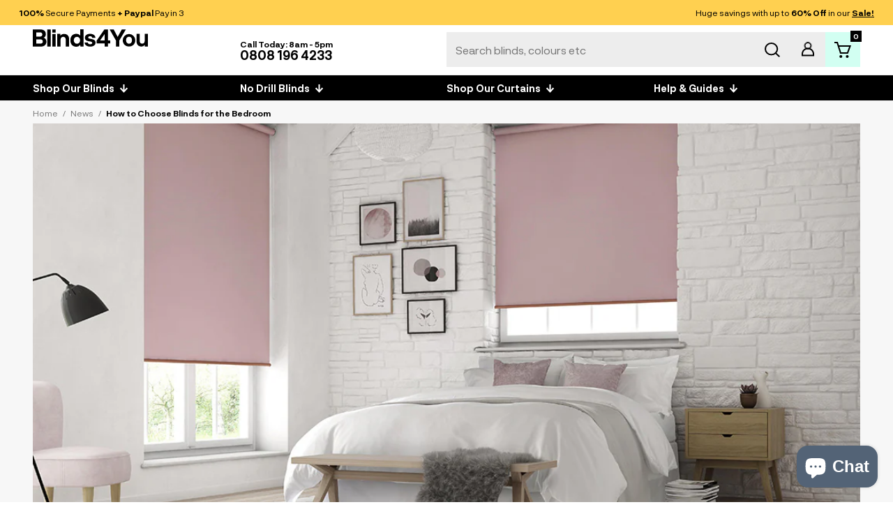

--- FILE ---
content_type: text/html; charset=utf-8
request_url: https://blinds4you.co.uk/blogs/news/how-to-choose-blinds-for-the-bedroom
body_size: 48211
content:















<!DOCTYPE html>
<html lang="en">
<head>

  <script type="text/javascript">
    (function(c,l,a,r,i,t,y){
        c[a]=c[a]||function(){(c[a].q=c[a].q||[]).push(arguments)};
        t=l.createElement(r);t.async=1;t.src="https://www.clarity.ms/tag/"+i;
        y=l.getElementsByTagName(r)[0];y.parentNode.insertBefore(t,y);
    })(window, document, "clarity", "script", "sjcnv80imn");
</script>

  
	<script src="//blinds4you.co.uk/cdn/shop/files/pandectes-rules.js?v=10747465515215651189"></script>
	
	
  <script>
    window.OsGlobals = window.OsGlobals || {};
    window.OsGlobals.domain = "b4u.onstate.on-shopify.com";
  </script>

  <meta name="google-site-verification" content="da4PoN0XCsvbcTfG8s5Zrow9xfvpWLS63ONMpV4ALPw" />	<meta charset="utf-8" />
    
      <meta name="description" content="When it comes to creating the perfect bedroom ambiance, blinds are an essential component that can make all the difference. From controlling the amount of light to having privacy, blinds can help you achieve the perfect balance.">
    
<meta property="og:site_name" content="Blinds4You ">
<meta property="og:url" content="https://blinds4you.co.uk/blogs/news/how-to-choose-blinds-for-the-bedroom">
<meta property="og:title" content="How to Choose Blinds for the Bedroom">
<meta property="og:type" content="article">
<meta property="og:description" content="When it comes to creating the perfect bedroom ambiance, blinds are an essential component that can make all the difference. From controlling the amount of light to having privacy, blinds can help you achieve the perfect balance. 
With so many options available, it can be overwhelming to choose the best blinds for your bedroom. Here, we'll guide you through some of the best types of blinds for different requirements, and help you choose the perfect style for your bedroom.
Which Blinds are Best for the Bedroom?
The best type of blinds for the bedroom depends on your personal style and the ambiance you want to create. It’s important to consider blinds which will provide both function and style. Let’s run through our favourite options.  

If you're looking for a modern, sleek look, roller blinds are a great option. They're available in a wide range of colours and designs, from plain and simple to patterned and bold. 


Our Eilen Sorbet is simple yet highly sophisticated, this patterned blackout roller blind is extremely versatile and sits alongside other neutral shades perfectly.

For a cosy and warm atmosphere, Roman blinds fit the bill. They have a soft and relaxed appearance and come in a variety of fabrics, from thick and warm to light and airy.


Add a touch of luxury to your bedroom with our Glide Silver Grey Roman Blind. Perfect for blocking out the morning sun this stylish fabric will adapt to suit a variety of interior designs. 

What Blinds Should you Choose if you Enjoy the Morning Light?
For those who love waking up to the sunshine, choosing the right blinds is crucial. Venetian blinds are an excellent choice for those who enjoy the morning light. They're designed to let light in, but also allow you to adjust the angle of the slats to control the intensity of the light and the privacy you desire. You can choose from a range of materials, from wood to metal, to create the perfect look for your bedroom. 
 

Our Grey Stripe Venetian Blind is a beautiful addition to bedroom settings. The grey and cream shades merge together for this perfect light and airy blind. Offering endless practicality and effortless control of the light. 

What Blinds should you Choose if you Don't want Any Light Getting in?
If you’re looking for complete darkness in your bedroom, then you’ll want to invest in blackout blinds. Blackout blinds are designed to reduce light exposure helping you achieve a peaceful night’s sleep. These are great for sleeping in on days off, or kids' rooms that need complete darkness during nap time. 
At Blinds4you our blackout blinds come in a variety of styles such as Rollers, Verticals, Roman, Pleated and Curtains, giving you plenty of choice. In our blackout range we offer a selection of colours and textures helping you find the perfect look for your bedroom.
If you need some further inspiration read our “Bedroom Blackout Blinds” blog to learn more about this range. 

What Blinds are Best for a Bedroom that Gets Really Cold?
For a bedroom that gets chilly during the colder months, thermal blinds are the perfect solution. They're designed to trap heat inside your room, making them energy-efficient and cost-effective. 

With thermal blinds, you can create a cosy and warm atmosphere, perfect for relaxing and sleeping. Designed to help keep your home insulated all year round, you won’t regret adding thermal blinds to your bedroom. 


The Amalfi Noir pleated blind is both luxurious and practical. Featuring our thermal fabric technology - these blinds keep your home warm in the winter whilst still maintaining the sophisticated look.

What Style of Blinds Look the Best in the Bedroom?
When it comes to the style of blinds that look the best in the bedroom, the choices are vast. If you’re looking for a classic, you could opt for roller and roman blinds. Looking for something a bit more modern?  Then wooden blinds, Venetian or day and night blinds all make great options and provide excellent light control. Ultimately, the choice is yours and it will depend on the look and function you require. 
No matter what type of blinds you choose, you’ll be sure to find something that will fit your desired style. Blinds are a great way to bring your bedroom to life and enhance the atmosphere, making it a perfect place to relax and unwind. With the right blinds, you’ll be able to create the perfect environment for yourself and your family. 
Bedroom Blinds at Blinds4You
When it comes to selecting the right blinds for your bedroom, there is a lot to consider. From the amount of light you prefer, to the insulation required we have a range of products fit for the job. Learn more about our bedroom blinds in our blog helping you find the perfect fit for your bedroom. "><meta property="og:image" content="http://blinds4you.co.uk/cdn/shop/articles/Barcelona-Bossa-Pink-roller-blinds-LS-min_1200x1200.jpg?v=1683980455">
<meta property="og:image:secure_url" content="https://blinds4you.co.uk/cdn/shop/articles/Barcelona-Bossa-Pink-roller-blinds-LS-min_1200x1200.jpg?v=1683980455"><meta name="twitter:site" content="@Blinds_4_you"><meta name="twitter:card" content="summary_large_image">
<meta name="twitter:title" content="How to Choose Blinds for the Bedroom">
<meta name="twitter:description" content="When it comes to creating the perfect bedroom ambiance, blinds are an essential component that can make all the difference. From controlling the amount of light to having privacy, blinds can help you achieve the perfect balance. 
With so many options available, it can be overwhelming to choose the best blinds for your bedroom. Here, we'll guide you through some of the best types of blinds for different requirements, and help you choose the perfect style for your bedroom.
Which Blinds are Best for the Bedroom?
The best type of blinds for the bedroom depends on your personal style and the ambiance you want to create. It’s important to consider blinds which will provide both function and style. Let’s run through our favourite options.  

If you're looking for a modern, sleek look, roller blinds are a great option. They're available in a wide range of colours and designs, from plain and simple to patterned and bold. 


Our Eilen Sorbet is simple yet highly sophisticated, this patterned blackout roller blind is extremely versatile and sits alongside other neutral shades perfectly.

For a cosy and warm atmosphere, Roman blinds fit the bill. They have a soft and relaxed appearance and come in a variety of fabrics, from thick and warm to light and airy.


Add a touch of luxury to your bedroom with our Glide Silver Grey Roman Blind. Perfect for blocking out the morning sun this stylish fabric will adapt to suit a variety of interior designs. 

What Blinds Should you Choose if you Enjoy the Morning Light?
For those who love waking up to the sunshine, choosing the right blinds is crucial. Venetian blinds are an excellent choice for those who enjoy the morning light. They're designed to let light in, but also allow you to adjust the angle of the slats to control the intensity of the light and the privacy you desire. You can choose from a range of materials, from wood to metal, to create the perfect look for your bedroom. 
 

Our Grey Stripe Venetian Blind is a beautiful addition to bedroom settings. The grey and cream shades merge together for this perfect light and airy blind. Offering endless practicality and effortless control of the light. 

What Blinds should you Choose if you Don't want Any Light Getting in?
If you’re looking for complete darkness in your bedroom, then you’ll want to invest in blackout blinds. Blackout blinds are designed to reduce light exposure helping you achieve a peaceful night’s sleep. These are great for sleeping in on days off, or kids' rooms that need complete darkness during nap time. 
At Blinds4you our blackout blinds come in a variety of styles such as Rollers, Verticals, Roman, Pleated and Curtains, giving you plenty of choice. In our blackout range we offer a selection of colours and textures helping you find the perfect look for your bedroom.
If you need some further inspiration read our “Bedroom Blackout Blinds” blog to learn more about this range. 

What Blinds are Best for a Bedroom that Gets Really Cold?
For a bedroom that gets chilly during the colder months, thermal blinds are the perfect solution. They're designed to trap heat inside your room, making them energy-efficient and cost-effective. 

With thermal blinds, you can create a cosy and warm atmosphere, perfect for relaxing and sleeping. Designed to help keep your home insulated all year round, you won’t regret adding thermal blinds to your bedroom. 


The Amalfi Noir pleated blind is both luxurious and practical. Featuring our thermal fabric technology - these blinds keep your home warm in the winter whilst still maintaining the sophisticated look.

What Style of Blinds Look the Best in the Bedroom?
When it comes to the style of blinds that look the best in the bedroom, the choices are vast. If you’re looking for a classic, you could opt for roller and roman blinds. Looking for something a bit more modern?  Then wooden blinds, Venetian or day and night blinds all make great options and provide excellent light control. Ultimately, the choice is yours and it will depend on the look and function you require. 
No matter what type of blinds you choose, you’ll be sure to find something that will fit your desired style. Blinds are a great way to bring your bedroom to life and enhance the atmosphere, making it a perfect place to relax and unwind. With the right blinds, you’ll be able to create the perfect environment for yourself and your family. 
Bedroom Blinds at Blinds4You
When it comes to selecting the right blinds for your bedroom, there is a lot to consider. From the amount of light you prefer, to the insulation required we have a range of products fit for the job. Learn more about our bedroom blinds in our blog helping you find the perfect fit for your bedroom. ">
<link rel="canonical" href="https://blinds4you.co.uk/blogs/news/how-to-choose-blinds-for-the-bedroom">
	<meta name="viewport" content="width=device-width,initial-scale=1">

      <title>
        
          How to Choose Blinds for the Bedroom
        
      </title>

	
	  <link rel="shortcut icon" href="//blinds4you.co.uk/cdn/shop/files/Icon-Roller_Blinds_32x32.png?v=1614349251" type="image/png" />
	
<link rel="stylesheet" href="https://cdnjs.cloudflare.com/ajax/libs/font-awesome/5.15.2/css/all.min.css" integrity="sha512-HK5fgLBL+xu6dm/Ii3z4xhlSUyZgTT9tuc/hSrtw6uzJOvgRr2a9jyxxT1ely+B+xFAmJKVSTbpM/CuL7qxO8w==" crossorigin="anonymous" />

<link rel="stylesheet" href="https://cdnjs.cloudflare.com/ajax/libs/font-awesome/5.15.2/css/brands.min.css" integrity="sha512-dBL5cY4qTt42J1cfabCHTYR7KMztyd+n4t2GhD6EH/MKWJIIHuEYckJ1nHEpTwIaiDkrjzbc6WyiSkdLP+3INQ==" crossorigin="anonymous" />

<script src="https://cdnjs.cloudflare.com/ajax/libs/font-awesome/5.15.2/js/fontawesome.min.js" integrity="sha512-pafh0hrrT9ZPZl/jx0cwyp7N2+ozgQf+YK94jSupHHLD2lcEYTLxEju4mW/2sbn4qFEfxJGZyIX/yJiQvgglpw==" crossorigin="anonymous"></script>

<script src="https://cdnjs.cloudflare.com/ajax/libs/font-awesome/5.15.2/js/all.min.js" integrity="sha512-UwcC/iaz5ziHX7V6LjSKaXgCuRRqbTp1QHpbOJ4l1nw2/boCfZ2KlFIqBUA/uRVF0onbREnY9do8rM/uT/ilqw==" crossorigin="anonymous"></script>

		<script type="application/ld+json">
		{
			"@context": "http://schema.org",
			"@type": "Article",
			"articleBody": "When it comes to creating the perfect bedroom ambiance, blinds are an essential component that can make all the difference. From controlling the amount of light to having privacy, blinds can help you achieve the perfect balance. \nWith so many options available, it can be overwhelming to choose the best blinds for your bedroom. Here, we'll guide you through some of the best types of blinds for different requirements, and help you choose the perfect style for your bedroom.\nWhich Blinds are Best for the Bedroom?\nThe best type of blinds for the bedroom depends on your personal style and the ambiance you want to create. It’s important to consider blinds which will provide both function and style. Let’s run through our favourite options.  \n\nIf you're looking for a modern, sleek look, roller blinds are a great option. They're available in a wide range of colours and designs, from plain and simple to patterned and bold. \n\n\nOur Eilen Sorbet is simple yet highly sophisticated, this patterned blackout roller blind is extremely versatile and sits alongside other neutral shades perfectly.\n\nFor a cosy and warm atmosphere, Roman blinds fit the bill. They have a soft and relaxed appearance and come in a variety of fabrics, from thick and warm to light and airy.\n\n\nAdd a touch of luxury to your bedroom with our Glide Silver Grey Roman Blind. Perfect for blocking out the morning sun this stylish fabric will adapt to suit a variety of interior designs. \n\nWhat Blinds Should you Choose if you Enjoy the Morning Light?\nFor those who love waking up to the sunshine, choosing the right blinds is crucial. Venetian blinds are an excellent choice for those who enjoy the morning light. They're designed to let light in, but also allow you to adjust the angle of the slats to control the intensity of the light and the privacy you desire. You can choose from a range of materials, from wood to metal, to create the perfect look for your bedroom. \n \n\nOur Grey Stripe Venetian Blind is a beautiful addition to bedroom settings. The grey and cream shades merge together for this perfect light and airy blind. Offering endless practicality and effortless control of the light. \n\nWhat Blinds should you Choose if you Don't want Any Light Getting in?\nIf you’re looking for complete darkness in your bedroom, then you’ll want to invest in blackout blinds. Blackout blinds are designed to reduce light exposure helping you achieve a peaceful night’s sleep. These are great for sleeping in on days off, or kids' rooms that need complete darkness during nap time. \nAt Blinds4you our blackout blinds come in a variety of styles such as Rollers, Verticals, Roman, Pleated and Curtains, giving you plenty of choice. In our blackout range we offer a selection of colours and textures helping you find the perfect look for your bedroom.\nIf you need some further inspiration read our “Bedroom Blackout Blinds” blog to learn more about this range. \n\nWhat Blinds are Best for a Bedroom that Gets Really Cold?\nFor a bedroom that gets chilly during the colder months, thermal blinds are the perfect solution. They're designed to trap heat inside your room, making them energy-efficient and cost-effective. \n\nWith thermal blinds, you can create a cosy and warm atmosphere, perfect for relaxing and sleeping. Designed to help keep your home insulated all year round, you won’t regret adding thermal blinds to your bedroom. \n\n\nThe Amalfi Noir pleated blind is both luxurious and practical. Featuring our thermal fabric technology - these blinds keep your home warm in the winter whilst still maintaining the sophisticated look.\n\nWhat Style of Blinds Look the Best in the Bedroom?\nWhen it comes to the style of blinds that look the best in the bedroom, the choices are vast. If you’re looking for a classic, you could opt for roller and roman blinds. Looking for something a bit more modern?  Then wooden blinds, Venetian or day and night blinds all make great options and provide excellent light control. Ultimately, the choice is yours and it will depend on the look and function you require. \nNo matter what type of blinds you choose, you’ll be sure to find something that will fit your desired style. Blinds are a great way to bring your bedroom to life and enhance the atmosphere, making it a perfect place to relax and unwind. With the right blinds, you’ll be able to create the perfect environment for yourself and your family. \nBedroom Blinds at Blinds4You\nWhen it comes to selecting the right blinds for your bedroom, there is a lot to consider. From the amount of light you prefer, to the insulation required we have a range of products fit for the job. Learn more about our bedroom blinds in our blog helping you find the perfect fit for your bedroom. ",
			"mainEntityOfPage": {
			"@type": "WebPage",
			"@id": "https://blinds4you.co.uk"
			},
			"headline": "How to Choose Blinds for the Bedroom",
			
			
			
			"image": [
				"https://blinds4you.co.uk/cdn/shop/articles/Barcelona-Bossa-Pink-roller-blinds-LS-min_1080x.jpg?v=1683980455"
			],
			
			"datePublished": "2023-05-13T13:21:41Z",
			"dateCreated": "2023-05-13T13:20:54Z",
			"dateModified": "2023-05-13T13:21:41Z",
			"author": {
			"@type": "Person",
			"name": "Sarah Eadie"
			},
			"publisher": {
			"@type": "Organization",
			
			"name": "Blinds4You "
			}
		}
		</script>
	

<script type="application/ld+json">
{
	"@context": "http://schema.org",
	"@type": "Organization",
	"name": "Blinds4You ",
	
	"sameAs": [
		"https://twitter.com/Blinds_4_you",
		"https://www.facebook.com/blinds4you.co.uk/",
		"https://www.pinterest.co.uk/blinds_4_you/",
		"https://www.instagram.com/blinds4you.co.uk/",
		"/",
		"/",
		"https://www.youtube.com/@blinds_4_you",
		"/"
	],
	"url": "https://blinds4you.co.uk"
}
</script>
<!-- TrustBox script -->
    <script type="text/javascript" src="//widget.trustpilot.com/bootstrap/v5/tp.widget.bootstrap.min.js" async></script>
  <!-- End TrustBox script -->
		<link href="//blinds4you.co.uk/cdn/shop/t/66/assets/bundle.css?v=135536381700347595211763651358" rel="stylesheet" type="text/css" media="all" />
		<link href="//blinds4you.co.uk/cdn/shop/t/66/assets/custom.css?v=30933449060216608211763649915" rel="stylesheet" type="text/css" media="all" />

	

  <script>window.performance && window.performance.mark && window.performance.mark('shopify.content_for_header.start');</script><meta name="facebook-domain-verification" content="v3qemcp1s6euvjlzudc34rsc6eozrd">
<meta id="shopify-digital-wallet" name="shopify-digital-wallet" content="/47342780575/digital_wallets/dialog">
<meta name="shopify-checkout-api-token" content="1ec639abc4d77cefaea9a00dbf4a0d52">
<meta id="in-context-paypal-metadata" data-shop-id="47342780575" data-venmo-supported="false" data-environment="production" data-locale="en_US" data-paypal-v4="true" data-currency="GBP">
<link rel="alternate" type="application/atom+xml" title="Feed" href="/blogs/news.atom" />
<script async="async" src="/checkouts/internal/preloads.js?locale=en-GB"></script>
<link rel="preconnect" href="https://shop.app" crossorigin="anonymous">
<script async="async" src="https://shop.app/checkouts/internal/preloads.js?locale=en-GB&shop_id=47342780575" crossorigin="anonymous"></script>
<script id="apple-pay-shop-capabilities" type="application/json">{"shopId":47342780575,"countryCode":"GB","currencyCode":"GBP","merchantCapabilities":["supports3DS"],"merchantId":"gid:\/\/shopify\/Shop\/47342780575","merchantName":"Blinds4You ","requiredBillingContactFields":["postalAddress","email","phone"],"requiredShippingContactFields":["postalAddress","email","phone"],"shippingType":"shipping","supportedNetworks":["visa","maestro","masterCard","amex","discover","elo"],"total":{"type":"pending","label":"Blinds4You ","amount":"1.00"},"shopifyPaymentsEnabled":true,"supportsSubscriptions":true}</script>
<script id="shopify-features" type="application/json">{"accessToken":"1ec639abc4d77cefaea9a00dbf4a0d52","betas":["rich-media-storefront-analytics"],"domain":"blinds4you.co.uk","predictiveSearch":true,"shopId":47342780575,"locale":"en"}</script>
<script>var Shopify = Shopify || {};
Shopify.shop = "blinds-4-you.myshopify.com";
Shopify.locale = "en";
Shopify.currency = {"active":"GBP","rate":"1.0"};
Shopify.country = "GB";
Shopify.theme = {"name":"B4U - Adding Countdown","id":188533440886,"schema_name":"Exo","schema_version":"1.0.0","theme_store_id":null,"role":"main"};
Shopify.theme.handle = "null";
Shopify.theme.style = {"id":null,"handle":null};
Shopify.cdnHost = "blinds4you.co.uk/cdn";
Shopify.routes = Shopify.routes || {};
Shopify.routes.root = "/";</script>
<script type="module">!function(o){(o.Shopify=o.Shopify||{}).modules=!0}(window);</script>
<script>!function(o){function n(){var o=[];function n(){o.push(Array.prototype.slice.apply(arguments))}return n.q=o,n}var t=o.Shopify=o.Shopify||{};t.loadFeatures=n(),t.autoloadFeatures=n()}(window);</script>
<script>
  window.ShopifyPay = window.ShopifyPay || {};
  window.ShopifyPay.apiHost = "shop.app\/pay";
  window.ShopifyPay.redirectState = null;
</script>
<script id="shop-js-analytics" type="application/json">{"pageType":"article"}</script>
<script defer="defer" async type="module" src="//blinds4you.co.uk/cdn/shopifycloud/shop-js/modules/v2/client.init-shop-cart-sync_BdyHc3Nr.en.esm.js"></script>
<script defer="defer" async type="module" src="//blinds4you.co.uk/cdn/shopifycloud/shop-js/modules/v2/chunk.common_Daul8nwZ.esm.js"></script>
<script type="module">
  await import("//blinds4you.co.uk/cdn/shopifycloud/shop-js/modules/v2/client.init-shop-cart-sync_BdyHc3Nr.en.esm.js");
await import("//blinds4you.co.uk/cdn/shopifycloud/shop-js/modules/v2/chunk.common_Daul8nwZ.esm.js");

  window.Shopify.SignInWithShop?.initShopCartSync?.({"fedCMEnabled":true,"windoidEnabled":true});

</script>
<script>
  window.Shopify = window.Shopify || {};
  if (!window.Shopify.featureAssets) window.Shopify.featureAssets = {};
  window.Shopify.featureAssets['shop-js'] = {"shop-cart-sync":["modules/v2/client.shop-cart-sync_QYOiDySF.en.esm.js","modules/v2/chunk.common_Daul8nwZ.esm.js"],"init-fed-cm":["modules/v2/client.init-fed-cm_DchLp9rc.en.esm.js","modules/v2/chunk.common_Daul8nwZ.esm.js"],"shop-button":["modules/v2/client.shop-button_OV7bAJc5.en.esm.js","modules/v2/chunk.common_Daul8nwZ.esm.js"],"init-windoid":["modules/v2/client.init-windoid_DwxFKQ8e.en.esm.js","modules/v2/chunk.common_Daul8nwZ.esm.js"],"shop-cash-offers":["modules/v2/client.shop-cash-offers_DWtL6Bq3.en.esm.js","modules/v2/chunk.common_Daul8nwZ.esm.js","modules/v2/chunk.modal_CQq8HTM6.esm.js"],"shop-toast-manager":["modules/v2/client.shop-toast-manager_CX9r1SjA.en.esm.js","modules/v2/chunk.common_Daul8nwZ.esm.js"],"init-shop-email-lookup-coordinator":["modules/v2/client.init-shop-email-lookup-coordinator_UhKnw74l.en.esm.js","modules/v2/chunk.common_Daul8nwZ.esm.js"],"pay-button":["modules/v2/client.pay-button_DzxNnLDY.en.esm.js","modules/v2/chunk.common_Daul8nwZ.esm.js"],"avatar":["modules/v2/client.avatar_BTnouDA3.en.esm.js"],"init-shop-cart-sync":["modules/v2/client.init-shop-cart-sync_BdyHc3Nr.en.esm.js","modules/v2/chunk.common_Daul8nwZ.esm.js"],"shop-login-button":["modules/v2/client.shop-login-button_D8B466_1.en.esm.js","modules/v2/chunk.common_Daul8nwZ.esm.js","modules/v2/chunk.modal_CQq8HTM6.esm.js"],"init-customer-accounts-sign-up":["modules/v2/client.init-customer-accounts-sign-up_C8fpPm4i.en.esm.js","modules/v2/client.shop-login-button_D8B466_1.en.esm.js","modules/v2/chunk.common_Daul8nwZ.esm.js","modules/v2/chunk.modal_CQq8HTM6.esm.js"],"init-shop-for-new-customer-accounts":["modules/v2/client.init-shop-for-new-customer-accounts_CVTO0Ztu.en.esm.js","modules/v2/client.shop-login-button_D8B466_1.en.esm.js","modules/v2/chunk.common_Daul8nwZ.esm.js","modules/v2/chunk.modal_CQq8HTM6.esm.js"],"init-customer-accounts":["modules/v2/client.init-customer-accounts_dRgKMfrE.en.esm.js","modules/v2/client.shop-login-button_D8B466_1.en.esm.js","modules/v2/chunk.common_Daul8nwZ.esm.js","modules/v2/chunk.modal_CQq8HTM6.esm.js"],"shop-follow-button":["modules/v2/client.shop-follow-button_CkZpjEct.en.esm.js","modules/v2/chunk.common_Daul8nwZ.esm.js","modules/v2/chunk.modal_CQq8HTM6.esm.js"],"lead-capture":["modules/v2/client.lead-capture_BntHBhfp.en.esm.js","modules/v2/chunk.common_Daul8nwZ.esm.js","modules/v2/chunk.modal_CQq8HTM6.esm.js"],"checkout-modal":["modules/v2/client.checkout-modal_CfxcYbTm.en.esm.js","modules/v2/chunk.common_Daul8nwZ.esm.js","modules/v2/chunk.modal_CQq8HTM6.esm.js"],"shop-login":["modules/v2/client.shop-login_Da4GZ2H6.en.esm.js","modules/v2/chunk.common_Daul8nwZ.esm.js","modules/v2/chunk.modal_CQq8HTM6.esm.js"],"payment-terms":["modules/v2/client.payment-terms_MV4M3zvL.en.esm.js","modules/v2/chunk.common_Daul8nwZ.esm.js","modules/v2/chunk.modal_CQq8HTM6.esm.js"]};
</script>
<script>(function() {
  var isLoaded = false;
  function asyncLoad() {
    if (isLoaded) return;
    isLoaded = true;
    var urls = ["https:\/\/ecommplugins-scripts.trustpilot.com\/v2.1\/js\/header.min.js?settings=eyJrZXkiOiJpQ1M4NDlsQ3kzaHV0WlJOIiwicyI6InNrdSJ9\u0026v=2.5\u0026shop=blinds-4-you.myshopify.com","https:\/\/ecommplugins-trustboxsettings.trustpilot.com\/blinds-4-you.myshopify.com.js?settings=1750836827688\u0026shop=blinds-4-you.myshopify.com","https:\/\/static.klaviyo.com\/onsite\/js\/R79uQS\/klaviyo.js?company_id=R79uQS\u0026shop=blinds-4-you.myshopify.com","https:\/\/na.shgcdn3.com\/pixel-collector.js?shop=blinds-4-you.myshopify.com","https:\/\/ecommplugins-scripts.trustpilot.com\/v2.1\/js\/success.min.js?settings=eyJrZXkiOiJpQ1M4NDlsQ3kzaHV0WlJOIiwicyI6InNrdSIsInQiOlsib3JkZXJzL2Z1bGZpbGxlZCJdLCJ2IjoiIiwiYSI6IlNob3BpZnktMjAyMC0wMSJ9\u0026shop=blinds-4-you.myshopify.com"];
    for (var i = 0; i < urls.length; i++) {
      var s = document.createElement('script');
      s.type = 'text/javascript';
      s.async = true;
      s.src = urls[i];
      var x = document.getElementsByTagName('script')[0];
      x.parentNode.insertBefore(s, x);
    }
  };
  if(window.attachEvent) {
    window.attachEvent('onload', asyncLoad);
  } else {
    window.addEventListener('load', asyncLoad, false);
  }
})();</script>
<script id="__st">var __st={"a":47342780575,"offset":0,"reqid":"d417ff52-4953-4001-a473-7fe20f6f3bdc-1769006611","pageurl":"blinds4you.co.uk\/blogs\/news\/how-to-choose-blinds-for-the-bedroom","s":"articles-560290168991","u":"67343407b2d2","p":"article","rtyp":"article","rid":560290168991};</script>
<script>window.ShopifyPaypalV4VisibilityTracking = true;</script>
<script id="captcha-bootstrap">!function(){'use strict';const t='contact',e='account',n='new_comment',o=[[t,t],['blogs',n],['comments',n],[t,'customer']],c=[[e,'customer_login'],[e,'guest_login'],[e,'recover_customer_password'],[e,'create_customer']],r=t=>t.map((([t,e])=>`form[action*='/${t}']:not([data-nocaptcha='true']) input[name='form_type'][value='${e}']`)).join(','),a=t=>()=>t?[...document.querySelectorAll(t)].map((t=>t.form)):[];function s(){const t=[...o],e=r(t);return a(e)}const i='password',u='form_key',d=['recaptcha-v3-token','g-recaptcha-response','h-captcha-response',i],f=()=>{try{return window.sessionStorage}catch{return}},m='__shopify_v',_=t=>t.elements[u];function p(t,e,n=!1){try{const o=window.sessionStorage,c=JSON.parse(o.getItem(e)),{data:r}=function(t){const{data:e,action:n}=t;return t[m]||n?{data:e,action:n}:{data:t,action:n}}(c);for(const[e,n]of Object.entries(r))t.elements[e]&&(t.elements[e].value=n);n&&o.removeItem(e)}catch(o){console.error('form repopulation failed',{error:o})}}const l='form_type',E='cptcha';function T(t){t.dataset[E]=!0}const w=window,h=w.document,L='Shopify',v='ce_forms',y='captcha';let A=!1;((t,e)=>{const n=(g='f06e6c50-85a8-45c8-87d0-21a2b65856fe',I='https://cdn.shopify.com/shopifycloud/storefront-forms-hcaptcha/ce_storefront_forms_captcha_hcaptcha.v1.5.2.iife.js',D={infoText:'Protected by hCaptcha',privacyText:'Privacy',termsText:'Terms'},(t,e,n)=>{const o=w[L][v],c=o.bindForm;if(c)return c(t,g,e,D).then(n);var r;o.q.push([[t,g,e,D],n]),r=I,A||(h.body.append(Object.assign(h.createElement('script'),{id:'captcha-provider',async:!0,src:r})),A=!0)});var g,I,D;w[L]=w[L]||{},w[L][v]=w[L][v]||{},w[L][v].q=[],w[L][y]=w[L][y]||{},w[L][y].protect=function(t,e){n(t,void 0,e),T(t)},Object.freeze(w[L][y]),function(t,e,n,w,h,L){const[v,y,A,g]=function(t,e,n){const i=e?o:[],u=t?c:[],d=[...i,...u],f=r(d),m=r(i),_=r(d.filter((([t,e])=>n.includes(e))));return[a(f),a(m),a(_),s()]}(w,h,L),I=t=>{const e=t.target;return e instanceof HTMLFormElement?e:e&&e.form},D=t=>v().includes(t);t.addEventListener('submit',(t=>{const e=I(t);if(!e)return;const n=D(e)&&!e.dataset.hcaptchaBound&&!e.dataset.recaptchaBound,o=_(e),c=g().includes(e)&&(!o||!o.value);(n||c)&&t.preventDefault(),c&&!n&&(function(t){try{if(!f())return;!function(t){const e=f();if(!e)return;const n=_(t);if(!n)return;const o=n.value;o&&e.removeItem(o)}(t);const e=Array.from(Array(32),(()=>Math.random().toString(36)[2])).join('');!function(t,e){_(t)||t.append(Object.assign(document.createElement('input'),{type:'hidden',name:u})),t.elements[u].value=e}(t,e),function(t,e){const n=f();if(!n)return;const o=[...t.querySelectorAll(`input[type='${i}']`)].map((({name:t})=>t)),c=[...d,...o],r={};for(const[a,s]of new FormData(t).entries())c.includes(a)||(r[a]=s);n.setItem(e,JSON.stringify({[m]:1,action:t.action,data:r}))}(t,e)}catch(e){console.error('failed to persist form',e)}}(e),e.submit())}));const S=(t,e)=>{t&&!t.dataset[E]&&(n(t,e.some((e=>e===t))),T(t))};for(const o of['focusin','change'])t.addEventListener(o,(t=>{const e=I(t);D(e)&&S(e,y())}));const B=e.get('form_key'),M=e.get(l),P=B&&M;t.addEventListener('DOMContentLoaded',(()=>{const t=y();if(P)for(const e of t)e.elements[l].value===M&&p(e,B);[...new Set([...A(),...v().filter((t=>'true'===t.dataset.shopifyCaptcha))])].forEach((e=>S(e,t)))}))}(h,new URLSearchParams(w.location.search),n,t,e,['guest_login'])})(!0,!0)}();</script>
<script integrity="sha256-4kQ18oKyAcykRKYeNunJcIwy7WH5gtpwJnB7kiuLZ1E=" data-source-attribution="shopify.loadfeatures" defer="defer" src="//blinds4you.co.uk/cdn/shopifycloud/storefront/assets/storefront/load_feature-a0a9edcb.js" crossorigin="anonymous"></script>
<script crossorigin="anonymous" defer="defer" src="//blinds4you.co.uk/cdn/shopifycloud/storefront/assets/shopify_pay/storefront-65b4c6d7.js?v=20250812"></script>
<script data-source-attribution="shopify.dynamic_checkout.dynamic.init">var Shopify=Shopify||{};Shopify.PaymentButton=Shopify.PaymentButton||{isStorefrontPortableWallets:!0,init:function(){window.Shopify.PaymentButton.init=function(){};var t=document.createElement("script");t.src="https://blinds4you.co.uk/cdn/shopifycloud/portable-wallets/latest/portable-wallets.en.js",t.type="module",document.head.appendChild(t)}};
</script>
<script data-source-attribution="shopify.dynamic_checkout.buyer_consent">
  function portableWalletsHideBuyerConsent(e){var t=document.getElementById("shopify-buyer-consent"),n=document.getElementById("shopify-subscription-policy-button");t&&n&&(t.classList.add("hidden"),t.setAttribute("aria-hidden","true"),n.removeEventListener("click",e))}function portableWalletsShowBuyerConsent(e){var t=document.getElementById("shopify-buyer-consent"),n=document.getElementById("shopify-subscription-policy-button");t&&n&&(t.classList.remove("hidden"),t.removeAttribute("aria-hidden"),n.addEventListener("click",e))}window.Shopify?.PaymentButton&&(window.Shopify.PaymentButton.hideBuyerConsent=portableWalletsHideBuyerConsent,window.Shopify.PaymentButton.showBuyerConsent=portableWalletsShowBuyerConsent);
</script>
<script data-source-attribution="shopify.dynamic_checkout.cart.bootstrap">document.addEventListener("DOMContentLoaded",(function(){function t(){return document.querySelector("shopify-accelerated-checkout-cart, shopify-accelerated-checkout")}if(t())Shopify.PaymentButton.init();else{new MutationObserver((function(e,n){t()&&(Shopify.PaymentButton.init(),n.disconnect())})).observe(document.body,{childList:!0,subtree:!0})}}));
</script>
<link id="shopify-accelerated-checkout-styles" rel="stylesheet" media="screen" href="https://blinds4you.co.uk/cdn/shopifycloud/portable-wallets/latest/accelerated-checkout-backwards-compat.css" crossorigin="anonymous">
<style id="shopify-accelerated-checkout-cart">
        #shopify-buyer-consent {
  margin-top: 1em;
  display: inline-block;
  width: 100%;
}

#shopify-buyer-consent.hidden {
  display: none;
}

#shopify-subscription-policy-button {
  background: none;
  border: none;
  padding: 0;
  text-decoration: underline;
  font-size: inherit;
  cursor: pointer;
}

#shopify-subscription-policy-button::before {
  box-shadow: none;
}

      </style>

<script>window.performance && window.performance.mark && window.performance.mark('shopify.content_for_header.end');</script>
  





  <script type="text/javascript">
    
      window.__shgMoneyFormat = window.__shgMoneyFormat || {"GBP":{"currency":"GBP","currency_symbol":"£","currency_symbol_location":"left","decimal_places":2,"decimal_separator":".","thousands_separator":","}};
    
    window.__shgCurrentCurrencyCode = window.__shgCurrentCurrencyCode || {
      currency: "GBP",
      currency_symbol: "£",
      decimal_separator: ".",
      thousands_separator: ",",
      decimal_places: 2,
      currency_symbol_location: "left"
    };
  </script>




  

<script type="text/javascript">
  
    window.SHG_CUSTOMER = null;
  
</script>








  <link rel="preload stylesheet" href="//blinds4you.co.uk/cdn/shop/t/66/assets/boost-pfs-instant-search.css?v=169149145411605480861763649915" as="style"><link href="//blinds4you.co.uk/cdn/shop/t/66/assets/boost-pfs-custom.css?v=151326736464152641591763649915" rel="stylesheet" type="text/css" media="all" />
<style data-id="boost-pfs-style" type="text/css">
      .boost-pfs-filter-option-title-text {}

     .boost-pfs-filter-tree-v .boost-pfs-filter-option-title-text:before {}
      .boost-pfs-filter-tree-v .boost-pfs-filter-option.boost-pfs-filter-option-collapsed .boost-pfs-filter-option-title-text:before {}
      .boost-pfs-filter-tree-h .boost-pfs-filter-option-title-heading:before {
        border-right-color: ;
        border-bottom-color: ;
      }

      .boost-pfs-filter-option-content .boost-pfs-filter-option-item-list .boost-pfs-filter-option-item button,
      .boost-pfs-filter-option-content .boost-pfs-filter-option-item-list .boost-pfs-filter-option-item .boost-pfs-filter-button,
      .boost-pfs-filter-option-range-amount input,
      .boost-pfs-filter-tree-v .boost-pfs-filter-refine-by .boost-pfs-filter-refine-by-items .refine-by-item,
      .boost-pfs-filter-refine-by-wrapper-v .boost-pfs-filter-refine-by .boost-pfs-filter-refine-by-items .refine-by-item,
      .boost-pfs-filter-refine-by .boost-pfs-filter-option-title,
      .boost-pfs-filter-refine-by .boost-pfs-filter-refine-by-items .refine-by-item>a,
      .boost-pfs-filter-refine-by>span,
      .boost-pfs-filter-clear,
      .boost-pfs-filter-clear-all{}

      .boost-pfs-filter-option-multi-level-collections .boost-pfs-filter-option-multi-level-list .boost-pfs-filter-option-item .boost-pfs-filter-button-arrow .boost-pfs-arrow:before,
      .boost-pfs-filter-option-multi-level-tag .boost-pfs-filter-option-multi-level-list .boost-pfs-filter-option-item .boost-pfs-filter-button-arrow .boost-pfs-arrow:before {}

      .boost-pfs-filter-refine-by .boost-pfs-filter-refine-by-items .refine-by-item .boost-pfs-filter-clear:before,
      .boost-pfs-filter-refine-by .boost-pfs-filter-refine-by-items .refine-by-item .boost-pfs-filter-clear:after {
        background: ;
      }

      .boost-pfs-filter-tree-mobile-button button,
      .boost-pfs-filter-top-sorting-mobile button {}
      .boost-pfs-filter-top-sorting-mobile button>span:after {}
    </style>
  
  <!-- Global site tag (gtag.js) - Google Ads: 397418696 -->
<script async src="https://www.googletagmanager.com/gtag/js?id=AW-397418696"></script>
<script>
  window.dataLayer = window.dataLayer || [];
  function gtag(){dataLayer.push(arguments);}

  // Set default consent to 'denied' as a placeholder
  // Determine actual values based on your own requirements
  gtag('consent', 'default', {
    'ad_storage': 'denied',
    'ad_user_data': 'denied',
    'ad_personalization': 'denied',
    'analytics_storage': 'denied'
  });
  
  gtag('js', new Date());

  gtag('config', 'AW-397418696');
</script>
<meta name="facebook-domain-verification" content="v3qemcp1s6euvjlzudc34rsc6eozrd" />
  
  <meta name="google-site-verification" content="In1JKIMkMz7v0geRnZqfQpMNakXzPfeau5LA--e5dhI" />

<!-- Style for Slick Slider -->
<link rel="stylesheet" type="text/css" href="https://cdnjs.cloudflare.com/ajax/libs/slick-carousel/1.8.1/slick.css"/>
<link rel="stylesheet" type="text/css" href="https://cdnjs.cloudflare.com/ajax/libs/slick-carousel/1.8.1/slick-theme.min.css"/>
<!-- End of Style for Slick Slider -->

<script>(function(w,d,t,r,u){var f,n,i;w[u]=w[u]||[],f=function(){var o={ti:"148008790"};o.q=w[u],w[u]=new UET(o),w[u].push("pageLoad")},n=d.createElement(t),n.src=r,n.async=1,n.onload=n.onreadystatechange=function(){var s=this.readyState;s&&s!=="loaded"&&s!=="complete"||(f(),n.onload=n.onreadystatechange=null)},i=d.getElementsByTagName(t)[0],i.parentNode.insertBefore(n,i)})(window,document,"script","//bat.bing.com/bat.js","uetq");</script>

    

    <script type="text/javascript">
        window.dataLayer = window.dataLayer || []; // data layer

        window.appStart = function(){
            

            window.productPageHandle = function(){
                var productName = "";
                var productId = "";
                var productPrice = "";
                var productBrand = "";
                var productCollection = ""

                window.dataLayer.push({
                    event: "analyzify_productDetail",
                    productName: productName,
                    productId: productId,
                    productPrice: productPrice,
                    productBrand: productBrand,
                    productCategory: productCollection,
                });
            };

            
        }

        appStart();
    </script><script>
    
    
    
    
    var gsf_conversion_data = {page_type : '', event : ''};
    
</script>
<link rel="preconnect" href="https://fonts.googleapis.com">
<link rel="preconnect" href="https://fonts.gstatic.com" crossorigin>
<link href="https://fonts.googleapis.com/css2?family=Nothing+You+Could+Do&family=Work+Sans:ital,wght@0,100..900;1,100..900&display=swap" rel="stylesheet">
<link href="https://fonts.googleapis.com/css2?family=Nanum+Pen+Script&family=Nothing+You+Could+Do&family=Work+Sans:ital,wght@0,100..900;1,100..900&display=swap" rel="stylesheet">

<!-- BEGIN app block: shopify://apps/pandectes-gdpr/blocks/banner/58c0baa2-6cc1-480c-9ea6-38d6d559556a -->
  
    
      <!-- TCF is active, scripts are loaded above -->
      
        <script>
          if (!window.PandectesRulesSettings) {
            window.PandectesRulesSettings = {"store":{"id":47342780575,"adminMode":false,"headless":false,"storefrontRootDomain":"","checkoutRootDomain":"","storefrontAccessToken":""},"banner":{"revokableTrigger":false,"cookiesBlockedByDefault":"7","hybridStrict":false,"isActive":true},"geolocation":{"brOnly":false,"caOnly":false,"chOnly":false,"euOnly":false,"jpOnly":false,"thOnly":false,"zaOnly":false,"canadaOnly":false,"globalVisibility":true},"blocker":{"isActive":false,"googleConsentMode":{"isActive":true,"id":"GTM-W62HMNXS","analyticsId":"G-266582670","adwordsId":"AW-4711830282","adStorageCategory":4,"analyticsStorageCategory":2,"functionalityStorageCategory":1,"personalizationStorageCategory":1,"securityStorageCategory":0,"customEvent":true,"redactData":true,"urlPassthrough":false,"dataLayerProperty":"dataLayer","waitForUpdate":2000,"useNativeChannel":false,"debugMode":false},"facebookPixel":{"isActive":true,"id":"4026940997396516","ldu":false},"microsoft":{"isActive":false,"uetTags":""},"rakuten":{"isActive":false,"cmp":false,"ccpa":false},"gpcIsActive":false,"klaviyoIsActive":true,"defaultBlocked":7,"patterns":{"whiteList":[],"blackList":{"1":[],"2":[],"4":[],"8":[]},"iframesWhiteList":[],"iframesBlackList":{"1":[],"2":[],"4":[],"8":[]},"beaconsWhiteList":[],"beaconsBlackList":{"1":[],"2":[],"4":[],"8":[]}}}};
            const rulesScript = document.createElement('script');
            window.PandectesRulesSettings.auto = true;
            rulesScript.src = "https://cdn.shopify.com/extensions/019be0cb-53b8-76dc-af6c-64bb112d8731/gdpr-239/assets/pandectes-rules.js";
            const firstChild = document.head.firstChild;
            document.head.insertBefore(rulesScript, firstChild);
          }
        </script>
      
      <script>
        
          window.PandectesSettings = {"store":{"id":47342780575,"plan":"plus","theme":"PROD-W-SUREFIT","primaryLocale":"en","adminMode":false,"headless":false,"storefrontRootDomain":"","checkoutRootDomain":"","storefrontAccessToken":""},"tsPublished":1750345351,"declaration":{"showPurpose":false,"showProvider":false,"declIntroText":"We use cookies to optimize website functionality, analyze the performance, and provide personalized experience to you. Some cookies are essential to make the website operate and function correctly. Those cookies cannot be disabled. In this window you can manage your preference of cookies.","showDateGenerated":true},"language":{"unpublished":[],"languageMode":"Single","fallbackLanguage":"en","languageDetection":"browser","languagesSupported":[]},"texts":{"managed":{"headerText":{"en":"We respect your privacy"},"consentText":{"en":"We use cookies to enhance your browsing experience, provide personalized ads, and analyse our traffic. By clicking ‘Accept’ you agree to our use of cookies for these purposes. You can adjust your preferences by clicking ‘Manage Preferences’."},"linkText":{"en":"Learn more in our Privacy Policy"},"imprintText":{"en":"Imprint"},"googleLinkText":{"en":"Google's Privacy Terms"},"allowButtonText":{"en":"Accept"},"denyButtonText":{"en":"Decline"},"dismissButtonText":{"en":"Ok"},"leaveSiteButtonText":{"en":"Leave this site"},"preferencesButtonText":{"en":"Manage Preferences"},"cookiePolicyText":{"en":"Cookie policy"},"preferencesPopupTitleText":{"en":"Manage consent preferences"},"preferencesPopupIntroText":{"en":"We use cookies to optimize website functionality, analyze the performance, and provide personalized experience to you. Some cookies are essential to make the website operate and function correctly. Those cookies cannot be disabled. In this window you can manage your preference of cookies."},"preferencesPopupSaveButtonText":{"en":"Save preferences"},"preferencesPopupCloseButtonText":{"en":"Close"},"preferencesPopupAcceptAllButtonText":{"en":"Accept all"},"preferencesPopupRejectAllButtonText":{"en":"Reject all"},"cookiesDetailsText":{"en":"Cookies details"},"preferencesPopupAlwaysAllowedText":{"en":"Always allowed"},"accessSectionParagraphText":{"en":"You have the right to request access to your data at any time."},"accessSectionTitleText":{"en":"Data portability"},"accessSectionAccountInfoActionText":{"en":"Personal data"},"accessSectionDownloadReportActionText":{"en":"Request export"},"accessSectionGDPRRequestsActionText":{"en":"Data subject requests"},"accessSectionOrdersRecordsActionText":{"en":"Orders"},"rectificationSectionParagraphText":{"en":"You have the right to request your data to be updated whenever you think it is appropriate."},"rectificationSectionTitleText":{"en":"Data Rectification"},"rectificationCommentPlaceholder":{"en":"Describe what you want to be updated"},"rectificationCommentValidationError":{"en":"Comment is required"},"rectificationSectionEditAccountActionText":{"en":"Request an update"},"erasureSectionTitleText":{"en":"Right to be forgotten"},"erasureSectionParagraphText":{"en":"You have the right to ask all your data to be erased. After that, you will no longer be able to access your account."},"erasureSectionRequestDeletionActionText":{"en":"Request personal data deletion"},"consentDate":{"en":"Consent date"},"consentId":{"en":"Consent ID"},"consentSectionChangeConsentActionText":{"en":"Change consent preference"},"consentSectionConsentedText":{"en":"You consented to the cookies policy of this website on"},"consentSectionNoConsentText":{"en":"You have not consented to the cookies policy of this website."},"consentSectionTitleText":{"en":"Your cookie consent"},"consentStatus":{"en":"Consent preference"},"confirmationFailureMessage":{"en":"Your request was not verified. Please try again and if problem persists, contact store owner for assistance"},"confirmationFailureTitle":{"en":"A problem occurred"},"confirmationSuccessMessage":{"en":"We will soon get back to you as to your request."},"confirmationSuccessTitle":{"en":"Your request is verified"},"guestsSupportEmailFailureMessage":{"en":"Your request was not submitted. Please try again and if problem persists, contact store owner for assistance."},"guestsSupportEmailFailureTitle":{"en":"A problem occurred"},"guestsSupportEmailPlaceholder":{"en":"E-mail address"},"guestsSupportEmailSuccessMessage":{"en":"If you are registered as a customer of this store, you will soon receive an email with instructions on how to proceed."},"guestsSupportEmailSuccessTitle":{"en":"Thank you for your request"},"guestsSupportEmailValidationError":{"en":"Email is not valid"},"guestsSupportInfoText":{"en":"Please login with your customer account to further proceed."},"submitButton":{"en":"Submit"},"submittingButton":{"en":"Submitting..."},"cancelButton":{"en":"Cancel"},"declIntroText":{"en":"We use cookies to optimize website functionality, analyze the performance, and provide personalized experience to you. Some cookies are essential to make the website operate and function correctly. Those cookies cannot be disabled. In this window you can manage your preference of cookies."},"declName":{"en":"Name"},"declPurpose":{"en":"Purpose"},"declType":{"en":"Type"},"declRetention":{"en":"Retention"},"declProvider":{"en":"Provider"},"declFirstParty":{"en":"First-party"},"declThirdParty":{"en":"Third-party"},"declSeconds":{"en":"seconds"},"declMinutes":{"en":"minutes"},"declHours":{"en":"hours"},"declDays":{"en":"days"},"declMonths":{"en":"months"},"declYears":{"en":"years"},"declSession":{"en":"Session"},"declDomain":{"en":"Domain"},"declPath":{"en":"Path"}},"categories":{"strictlyNecessaryCookiesTitleText":{"en":"Strictly necessary cookies"},"strictlyNecessaryCookiesDescriptionText":{"en":"These cookies are essential in order to enable you to move around the website and use its features, such as accessing secure areas of the website. The website cannot function properly without these cookies."},"functionalityCookiesTitleText":{"en":"Functional cookies"},"functionalityCookiesDescriptionText":{"en":"These cookies enable the site to provide enhanced functionality and personalisation. They may be set by us or by third party providers whose services we have added to our pages. If you do not allow these cookies then some or all of these services may not function properly."},"performanceCookiesTitleText":{"en":"Performance cookies"},"performanceCookiesDescriptionText":{"en":"These cookies enable us to monitor and improve the performance of our website. For example, they allow us to count visits, identify traffic sources and see which parts of the site are most popular."},"targetingCookiesTitleText":{"en":"Targeting cookies"},"targetingCookiesDescriptionText":{"en":"These cookies may be set through our site by our advertising partners. They may be used by those companies to build a profile of your interests and show you relevant adverts on other sites.    They do not store directly personal information, but are based on uniquely identifying your browser and internet device. If you do not allow these cookies, you will experience less targeted advertising."},"unclassifiedCookiesTitleText":{"en":"Unclassified cookies"},"unclassifiedCookiesDescriptionText":{"en":"Unclassified cookies are cookies that we are in the process of classifying, together with the providers of individual cookies."}},"auto":{}},"library":{"previewMode":false,"fadeInTimeout":0,"defaultBlocked":7,"showLink":true,"showImprintLink":false,"showGoogleLink":true,"enabled":true,"cookie":{"expiryDays":365,"secure":true,"domain":""},"dismissOnScroll":false,"dismissOnWindowClick":false,"dismissOnTimeout":false,"palette":{"popup":{"background":"#FFFFFF","backgroundForCalculations":{"a":1,"b":255,"g":255,"r":255},"text":"#000000"},"button":{"background":"transparent","backgroundForCalculations":{"a":1,"b":255,"g":255,"r":255},"text":"#000000","textForCalculation":{"a":1,"b":0,"g":0,"r":0},"border":"#000000"}},"content":{"href":"https://blinds-4-you.myshopify.com/policies/privacy-policy","imprintHref":"/","close":"&#10005;","target":"","logo":""},"window":"<div role=\"dialog\" aria-label=\"We respect your privacy\" aria-describedby=\"cookieconsent:desc\" id=\"pandectes-banner\" class=\"cc-window-wrapper cc-bottom-wrapper\"><div class=\"pd-cookie-banner-window cc-window {{classes}}\"><!--googleoff: all-->{{children}}<!--googleon: all--></div></div>","compliance":{"custom":"<div class=\"cc-compliance cc-highlight\">{{preferences}}{{allow}}{{deny}}</div>"},"type":"custom","layouts":{"basic":"{{messagelink}}{{compliance}}"},"position":"bottom","theme":"wired","revokable":true,"animateRevokable":false,"revokableReset":false,"revokableLogoUrl":"https://blinds-4-you.myshopify.com/cdn/shop/files/pandectes-reopen-logo.png","revokablePlacement":"bottom-left","revokableMarginHorizontal":15,"revokableMarginVertical":15,"static":false,"autoAttach":true,"hasTransition":true,"blacklistPage":[""],"elements":{"close":"<button aria-label=\"Close\" type=\"button\" class=\"cc-close\">{{close}}</button>","dismiss":"<button type=\"button\" class=\"cc-btn cc-btn-decision cc-dismiss\">{{dismiss}}</button>","allow":"<button type=\"button\" class=\"cc-btn cc-btn-decision cc-allow\">{{allow}}</button>","deny":"<button type=\"button\" class=\"cc-btn cc-btn-decision cc-deny\">{{deny}}</button>","preferences":"<button type=\"button\" class=\"cc-btn cc-settings\" onclick=\"Pandectes.fn.openPreferences()\">{{preferences}}</button>"}},"geolocation":{"brOnly":false,"caOnly":false,"chOnly":false,"euOnly":false,"jpOnly":false,"thOnly":false,"zaOnly":false,"canadaOnly":false,"globalVisibility":true},"dsr":{"guestsSupport":true,"accessSectionDownloadReportAuto":false},"banner":{"resetTs":1710347036,"extraCss":"        .cc-banner-logo {max-width: 24em!important;}    @media(min-width: 768px) {.cc-window.cc-floating{max-width: 24em!important;width: 24em!important;}}    .cc-message, .pd-cookie-banner-window .cc-header, .cc-logo {text-align: left}    .cc-window-wrapper{z-index: 2147483647;}    .cc-window{z-index: 2147483647;font-family: inherit;}    .pd-cookie-banner-window .cc-header{font-family: inherit;}    .pd-cp-ui{font-family: inherit; background-color: #FFFFFF;color:#000000;}    button.pd-cp-btn, a.pd-cp-btn{}    input + .pd-cp-preferences-slider{background-color: rgba(0, 0, 0, 0.3)}    .pd-cp-scrolling-section::-webkit-scrollbar{background-color: rgba(0, 0, 0, 0.3)}    input:checked + .pd-cp-preferences-slider{background-color: rgba(0, 0, 0, 1)}    .pd-cp-scrolling-section::-webkit-scrollbar-thumb {background-color: rgba(0, 0, 0, 1)}    .pd-cp-ui-close{color:#000000;}    .pd-cp-preferences-slider:before{background-color: #FFFFFF}    .pd-cp-title:before {border-color: #000000!important}    .pd-cp-preferences-slider{background-color:#000000}    .pd-cp-toggle{color:#000000!important}    @media(max-width:699px) {.pd-cp-ui-close-top svg {fill: #000000}}    .pd-cp-toggle:hover,.pd-cp-toggle:visited,.pd-cp-toggle:active{color:#000000!important}    .pd-cookie-banner-window {box-shadow: 0 0 18px rgb(0 0 0 / 20%);}  ShopifyChat {z-index: 0!important;}","customJavascript":{},"showPoweredBy":false,"logoHeight":40,"revokableTrigger":false,"hybridStrict":false,"cookiesBlockedByDefault":"7","isActive":true,"implicitSavePreferences":true,"cookieIcon":false,"blockBots":false,"showCookiesDetails":true,"hasTransition":true,"blockingPage":false,"showOnlyLandingPage":false,"leaveSiteUrl":"https://www.google.com","linkRespectStoreLang":false},"cookies":{"0":[{"name":"keep_alive","type":"http","domain":"blinds4you.co.uk","path":"/","provider":"Shopify","firstParty":true,"retention":"30 minute(s)","expires":30,"unit":"declMinutes","purpose":{"en":"Used in connection with buyer localization."}},{"name":"secure_customer_sig","type":"http","domain":"blinds4you.co.uk","path":"/","provider":"Shopify","firstParty":true,"retention":"1 year(s)","expires":1,"unit":"declYears","purpose":{"en":"Used in connection with customer login."}},{"name":"localization","type":"http","domain":"blinds4you.co.uk","path":"/","provider":"Shopify","firstParty":true,"retention":"1 year(s)","expires":1,"unit":"declYears","purpose":{"en":"Shopify store localization"}},{"name":"cart_currency","type":"http","domain":"blinds4you.co.uk","path":"/","provider":"Shopify","firstParty":true,"retention":"2 ","expires":2,"unit":"declSession","purpose":{"en":"The cookie is necessary for the secure checkout and payment function on the website. This function is provided by shopify.com."}},{"name":"_cmp_a","type":"http","domain":".blinds4you.co.uk","path":"/","provider":"Shopify","firstParty":true,"retention":"1 day(s)","expires":1,"unit":"declDays","purpose":{"en":"Used for managing customer privacy settings."}},{"name":"shopify_pay_redirect","type":"http","domain":"blinds4you.co.uk","path":"/","provider":"Shopify","firstParty":true,"retention":"1 hour(s)","expires":1,"unit":"declHours","purpose":{"en":"The cookie is necessary for the secure checkout and payment function on the website. This function is provided by shopify.com."}},{"name":"_tracking_consent","type":"http","domain":".blinds4you.co.uk","path":"/","provider":"Shopify","firstParty":true,"retention":"1 year(s)","expires":1,"unit":"declYears","purpose":{"en":"Tracking preferences."}},{"name":"cart_sig","type":"http","domain":"blinds4you.co.uk","path":"/","provider":"Shopify","firstParty":true,"retention":"2 ","expires":2,"unit":"declSession","purpose":{"en":"Shopify analytics."}},{"name":"cart","type":"http","domain":"blinds4you.co.uk","path":"/","provider":"Shopify","firstParty":true,"retention":"2 ","expires":2,"unit":"declSession","purpose":{"en":"Necessary for the shopping cart functionality on the website."}},{"name":"cart_ts","type":"http","domain":"blinds4you.co.uk","path":"/","provider":"Shopify","firstParty":true,"retention":"2 ","expires":2,"unit":"declSession","purpose":{"en":"Used in connection with checkout."}},{"name":"_secure_session_id","type":"http","domain":"blinds4you.co.uk","path":"/","provider":"Shopify","firstParty":true,"retention":"1 month(s)","expires":1,"unit":"declMonths","purpose":{"en":"Used in connection with navigation through a storefront."}}],"1":[{"name":"_pinterest_ct_ua","type":"http","domain":".ct.pinterest.com","path":"/","provider":"Pinterest","firstParty":false,"retention":"1 year(s)","expires":1,"unit":"declYears","purpose":{"en":"Used to group actions across pages."}},{"name":"_shg_session_id","type":"http","domain":"blinds4you.co.uk","path":"/","provider":"Shogun","firstParty":true,"retention":"30 minute(s)","expires":30,"unit":"declMinutes","purpose":{"en":"Used by Shogun Application"}},{"name":"_shg_user_id","type":"http","domain":"blinds4you.co.uk","path":"/","provider":"Shogun","firstParty":true,"retention":"1 year(s)","expires":1,"unit":"declYears","purpose":{"en":"Used by Shogun Application"}},{"name":"wpm-domain-test","type":"http","domain":"uk","path":"/","provider":"Shopify","firstParty":false,"retention":"Session","expires":1,"unit":"declSeconds","purpose":{"en":"Used to test the storage of parameters about products added to the cart or payment currency"}},{"name":"wpm-domain-test","type":"http","domain":"co.uk","path":"/","provider":"Shopify","firstParty":false,"retention":"Session","expires":1,"unit":"declSeconds","purpose":{"en":"Used to test the storage of parameters about products added to the cart or payment currency"}},{"name":"wpm-domain-test","type":"http","domain":"blinds4you.co.uk","path":"/","provider":"Shopify","firstParty":true,"retention":"Session","expires":1,"unit":"declSeconds","purpose":{"en":"Used to test the storage of parameters about products added to the cart or payment currency"}},{"name":"_hjSessionUser_2351427","type":"http","domain":".blinds4you.co.uk","path":"/","provider":"Hotjar","firstParty":true,"retention":"1 year(s)","expires":1,"unit":"declYears","purpose":{"en":""}},{"name":"_hjSession_2351427","type":"http","domain":".blinds4you.co.uk","path":"/","provider":"Hotjar","firstParty":true,"retention":"30 minute(s)","expires":30,"unit":"declMinutes","purpose":{"en":""}},{"name":"_hjTLDTest","type":"http","domain":"co.uk","path":"/","provider":"Hotjar","firstParty":false,"retention":"Session","expires":1,"unit":"declSeconds","purpose":{"en":""}}],"2":[{"name":"_orig_referrer","type":"http","domain":".blinds4you.co.uk","path":"/","provider":"Shopify","firstParty":true,"retention":"2 ","expires":2,"unit":"declSession","purpose":{"en":"Tracks landing pages."}},{"name":"_landing_page","type":"http","domain":".blinds4you.co.uk","path":"/","provider":"Shopify","firstParty":true,"retention":"2 ","expires":2,"unit":"declSession","purpose":{"en":"Tracks landing pages."}},{"name":"_shopify_y","type":"http","domain":".blinds4you.co.uk","path":"/","provider":"Shopify","firstParty":true,"retention":"1 year(s)","expires":1,"unit":"declYears","purpose":{"en":"Shopify analytics."}},{"name":"_shopify_sa_p","type":"http","domain":".blinds4you.co.uk","path":"/","provider":"Shopify","firstParty":true,"retention":"30 minute(s)","expires":30,"unit":"declMinutes","purpose":{"en":"Shopify analytics relating to marketing & referrals."}},{"name":"_shopify_s","type":"http","domain":".blinds4you.co.uk","path":"/","provider":"Shopify","firstParty":true,"retention":"30 minute(s)","expires":30,"unit":"declMinutes","purpose":{"en":"Shopify analytics."}},{"name":"_shopify_sa_t","type":"http","domain":".blinds4you.co.uk","path":"/","provider":"Shopify","firstParty":true,"retention":"30 minute(s)","expires":30,"unit":"declMinutes","purpose":{"en":"Shopify analytics relating to marketing & referrals."}},{"name":"_gid","type":"http","domain":".blinds4you.co.uk","path":"/","provider":"Google","firstParty":true,"retention":"1 day(s)","expires":1,"unit":"declDays","purpose":{"en":"Cookie is placed by Google Analytics to count and track pageviews."}},{"name":"_gat","type":"http","domain":".blinds4you.co.uk","path":"/","provider":"Google","firstParty":true,"retention":"1 minute(s)","expires":1,"unit":"declMinutes","purpose":{"en":"Cookie is placed by Google Analytics to filter requests from bots."}},{"name":"_ga","type":"http","domain":".blinds4you.co.uk","path":"/","provider":"Google","firstParty":true,"retention":"1 year(s)","expires":1,"unit":"declYears","purpose":{"en":"Cookie is set by Google Analytics with unknown functionality"}},{"name":"_shopify_s","type":"http","domain":"uk","path":"/","provider":"Shopify","firstParty":false,"retention":"Session","expires":1,"unit":"declSeconds","purpose":{"en":"Shopify analytics."}},{"name":"_shopify_s","type":"http","domain":"co.uk","path":"/","provider":"Shopify","firstParty":false,"retention":"Session","expires":1,"unit":"declSeconds","purpose":{"en":"Shopify analytics."}},{"name":"_ga_CPPD2PYMZB","type":"http","domain":".blinds4you.co.uk","path":"/","provider":"Google","firstParty":true,"retention":"1 year(s)","expires":1,"unit":"declYears","purpose":{"en":""}}],"4":[{"name":"_uetsid","type":"http","domain":".blinds4you.co.uk","path":"/","provider":"Bing","firstParty":true,"retention":"1 day(s)","expires":1,"unit":"declDays","purpose":{"en":"This cookie is used by Bing to determine what ads should be shown that may be relevant to the end user perusing the site."}},{"name":"_gcl_au","type":"http","domain":".blinds4you.co.uk","path":"/","provider":"Google","firstParty":true,"retention":"3 month(s)","expires":3,"unit":"declMonths","purpose":{"en":"Cookie is placed by Google Tag Manager to track conversions."}},{"name":"__kla_id","type":"http","domain":"blinds4you.co.uk","path":"/","provider":"Klaviyo","firstParty":true,"retention":"1 year(s)","expires":1,"unit":"declYears","purpose":{"en":"Tracks when someone clicks through a Klaviyo email to your website."}},{"name":"_uetvid","type":"http","domain":".blinds4you.co.uk","path":"/","provider":"Bing","firstParty":true,"retention":"1 year(s)","expires":1,"unit":"declYears","purpose":{"en":"Used to track visitors on multiple websites, in order to present relevant advertisement based on the visitor's preferences."}},{"name":"MUID","type":"http","domain":".bing.com","path":"/","provider":"Microsoft","firstParty":false,"retention":"1 year(s)","expires":1,"unit":"declYears","purpose":{"en":"Cookie is placed by Microsoft to track visits across websites."}},{"name":"_pin_unauth","type":"http","domain":".blinds4you.co.uk","path":"/","provider":"Pinterest","firstParty":true,"retention":"1 year(s)","expires":1,"unit":"declYears","purpose":{"en":"Used to group actions for users who cannot be identified by Pinterest."}},{"name":"_fbp","type":"http","domain":".blinds4you.co.uk","path":"/","provider":"Facebook","firstParty":true,"retention":"3 month(s)","expires":3,"unit":"declMonths","purpose":{"en":"Cookie is placed by Facebook to track visits across websites."}},{"name":"test_cookie","type":"http","domain":".doubleclick.net","path":"/","provider":"Google","firstParty":false,"retention":"15 minute(s)","expires":15,"unit":"declMinutes","purpose":{"en":"To measure the visitors’ actions after they click through from an advert. Expires after each visit."}},{"name":"IDE","type":"http","domain":".doubleclick.net","path":"/","provider":"Google","firstParty":false,"retention":"1 year(s)","expires":1,"unit":"declYears","purpose":{"en":"To measure the visitors’ actions after they click through from an advert. Expires after 1 year."}}],"8":[{"name":"__lc_cid","type":"http","domain":".accounts.livechatinc.com","path":"/v2/customer/token","provider":"Unknown","firstParty":false,"retention":"1 year(s)","expires":1,"unit":"declYears","purpose":{"en":""}},{"name":"__lc_cst","type":"http","domain":".accounts.livechatinc.com","path":"/v2/customer/token","provider":"Unknown","firstParty":false,"retention":"1 year(s)","expires":1,"unit":"declYears","purpose":{"en":""}},{"name":"__oauth_redirect_detector","type":"http","domain":"accounts.livechatinc.com","path":"/","provider":"Unknown","firstParty":false,"retention":"33 second(s)","expires":33,"unit":"declSeconds","purpose":{"en":""}},{"name":"_idy_cid","type":"http","domain":"blinds4you.co.uk","path":"/","provider":"Unknown","firstParty":true,"retention":"1 year(s)","expires":1,"unit":"declYears","purpose":{"en":""}},{"name":"ar_debug","type":"http","domain":".pinterest.com","path":"/","provider":"Unknown","firstParty":false,"retention":"1 year(s)","expires":1,"unit":"declYears","purpose":{"en":""}},{"name":"MSPTC","type":"http","domain":".bing.com","path":"/","provider":"Unknown","firstParty":false,"retention":"1 year(s)","expires":1,"unit":"declYears","purpose":{"en":""}}]},"blocker":{"isActive":false,"googleConsentMode":{"id":"GTM-W62HMNXS","analyticsId":"G-266582670","adwordsId":"AW-4711830282","isActive":true,"adStorageCategory":4,"analyticsStorageCategory":2,"personalizationStorageCategory":1,"functionalityStorageCategory":1,"customEvent":true,"securityStorageCategory":0,"redactData":true,"urlPassthrough":false,"dataLayerProperty":"dataLayer","waitForUpdate":2000,"useNativeChannel":false,"debugMode":false},"facebookPixel":{"id":"4026940997396516","isActive":true,"ldu":false},"microsoft":{"isActive":false,"uetTags":""},"rakuten":{"isActive":false,"cmp":false,"ccpa":false},"klaviyoIsActive":true,"gpcIsActive":false,"defaultBlocked":7,"patterns":{"whiteList":[],"blackList":{"1":[],"2":[],"4":[],"8":[]},"iframesWhiteList":[],"iframesBlackList":{"1":[],"2":[],"4":[],"8":[]},"beaconsWhiteList":[],"beaconsBlackList":{"1":[],"2":[],"4":[],"8":[]}}}};
        
        window.addEventListener('DOMContentLoaded', function(){
          const script = document.createElement('script');
          
            script.src = "https://cdn.shopify.com/extensions/019be0cb-53b8-76dc-af6c-64bb112d8731/gdpr-239/assets/pandectes-core.js";
          
          script.defer = true;
          document.body.appendChild(script);
        })
      </script>
    
  


<!-- END app block --><!-- BEGIN app block: shopify://apps/blotout-edgetag/blocks/app-embed/ae22d985-ba57-41f5-94c5-18d3dd98ea3c -->


  <script>window.edgetagSharedVariables = {...window.edgetagSharedVariables,tagUrl: 'https://lhrgi.blinds4you.co.uk'};</script><script async type="text/javascript" src="https://lhrgi.blinds4you.co.uk/load"></script><script>/* Copyright (c) Blotout, Inc. | Version 24-33 */window.edgetag = window.edgetag || function() {(edgetag.stubs = edgetag.stubs || []).push(arguments);};!function() {const url = new URL(window.location.href);const params = new URLSearchParams(url.search);const userId =params.get('et_u_id') ||params.get('tag_user_id') ||params.get('_glc[tag_user_id]') ||'';edgetag("init", {edgeURL: window.edgetagSharedVariables.tagUrl,disableConsentCheck: true,userId});}();/* Set session_id to sessionStorage */window.addEventListener('edgetag-initialized', (/** @type CustomEvent<{ session: { sessionId: string } }> */ e) => {sessionStorage.setItem('tag_session', e.detail.session.sessionId);});edgetag("tag", "PageView", {}, {}, { destination: window.edgetagSharedVariables.tagUrl });</script><!-- BEGIN app snippet: page-capture --><script>!function() {const newsletterFormSelectors = ["#ContactFooter",".klaviyo-form","#wisepops-root","#contact_form","form[id*=\"newsletter\" i]","form[id*=\"subscribe\" i]","form.ml-block-form","#email_signup","form[id^=omnisend-form]"];const newsletterForm = newsletterFormSelectors.join(",");const sendNewsletterEvent = (beacon) => {let name = 'Lead';if (!name) {return;}if (name === 'Subscribe') {name = 'Lead';}if (beacon) {edgetag("tag", name, {}, {}, { method: "beacon", destination: window.edgetagSharedVariables.tagUrl });} else {edgetag("tag", name, {}, {}, { destination: window.edgetagSharedVariables.tagUrl });}};const getUser = (form, selectors) => {const user = {};if (!selectors) {return user;}Object.entries(selectors).forEach(([userKey, selector]) => {if (!selector || selector.length === 0) {return;}const selectorArray = Array.isArray(selector) ? selector : [selector];for (const selector of selectorArray) {if (!selector) {continue;}const inputUserValue = form.querySelector(selector);const userValue = (inputUserValue && inputUserValue.value) || "";if (userValue) {user[userKey] = userValue;break;}}});return user;};const sendUserData = (userData,isBeacon) => {if (!userData || !Object.keys(userData).length) {return;}if (isBeacon) {edgetag('data', userData, {}, { method: 'beacon', destination: window.edgetagSharedVariables.tagUrl });return;}edgetag("data", userData, {}, { destination: window.edgetagSharedVariables.tagUrl });};const actions = [{selectors: ["[type=\"submit\"]", newsletterForm],length: 2,fun: (ele) => {const user = getUser(ele, {email: ["input[type=\"email\"]", "input[name*=\"email\" i]:not([type=\"hidden\" i])"],phone: ["input[type=\"tel\"]", "input[name*=\"phone\" i]:not([type=\"hidden\" i])"],firstName: "input[name*=\"name\" i]:not([type=\"hidden\" i])",dateOfBirth: "input[name*=\"birthday\" i]:not([type=\"hidden\" i])"});sendUserData(user);sendNewsletterEvent(true);},current: 0},{selectors: ["button:not([role='combobox'])", newsletterForm],length: 2,fun: (ele) => {const user = getUser(ele, {email: ["input[type=\"email\"]", "input[name*=\"email\" i]:not([type=\"hidden\" i])"],phone: ["input[type=\"tel\"]", "input[name*=\"phone\" i]:not([type=\"hidden\" i])"],firstName: "input[name*=\"name\" i]:not([type=\"hidden\" i])",dateOfBirth: "input[name*=\"birthday\" i]:not([type=\"hidden\" i])"});sendUserData(user);sendNewsletterEvent(true);},current: 0},{selectors: ["[type=\"submit\"]", "form[action=\"/account/login\"]"],length: 2,fun: (ele) => {const user = getUser(ele, {email: ['input[type=\"email\"]', "#CustomerEmail"]});sendUserData(user);},current: 0},{selectors: ["[type=\"submit\"]", "form[action=\"/account\"]"],length: 2,fun: (ele) => {let user = getUser(ele, {email: [ 'input[type=\"email\"]', 'input[name=\"customer[email]\"]', '#RegisterForm-email' ],phone: "input[type=\"tel\"]",firstName: [ '#RegisterForm-FirstName', 'input[name=\"customer[first_name]\"]','input[name*=\"first\" i]:not([type=\"hidden\" i])' ],lastName: [ '#RegisterForm-LastName', 'input[name=\"customer[last_name]\"]','input[name*=\"last\" i]:not([type=\"hidden\" i])' ]});if (!user.firstName && !user.lastName) {user = {...user,...getUser(ele, { firstName: "input[name*=\"name\" i]:not([type=\"hidden\" i])" })};}sendUserData(user);edgetag("tag", "CompleteRegistration", {}, {}, { destination: window.edgetagSharedVariables.tagUrl });},current: 0},{selectors: ["[type=\"submit\"]", "form[action^=\"/contact\"]"],length: 2,fun: (ele) => {const user = getUser(ele, {email: ["input[type=\"email\"]", "input[name*=\"email\" i]:not([type=\"hidden\" i])"],phone: ["input[type=\"tel\"]", "input[name*=\"phone\" i]:not([type=\"hidden\" i])"],firstName: ["input[name*=\"first\" i]:not([type=\"hidden\" i])", "input[name*=\"name\" i]:not([type=\"hidden\" i])", "input[name*=\"nom\" i]:not([type=\"hidden\" i])"],lastName: "input[id*=\"last\" i]:not([type=\"hidden\" i])"});sendUserData(user);edgetag("tag", "Contact", {}, {}, { destination: window.edgetagSharedVariables.tagUrl });},current: 0}];const resetActions = () => {for (let i = 0; i < actions.length; i++) {actions[i].current = 0;}};const checkElement = (element) => {if (!element || element.nodeName === "BODY") {resetActions();return;}if (element.nodeName !== "DIV" && element.nodeName !== "INPUT" && element.nodeName !== "A" && element.nodeName !== "BUTTON" && element.nodeName !== "FORM") {checkElement(element.parentElement);return;}for (let i = 0; i < actions.length; ++i) {if (element.matches(actions[i].selectors[actions[i].current])) {++actions[i].current;if (actions[i].length === actions[i].current) {actions[i].fun(element);resetActions();return;}}}checkElement(element.parentElement);};document.addEventListener("click", (e) => {checkElement(e.target);}, { capture: true });window.addEventListener("message",(event) => {if (event.origin !== "https://creatives.attn.tv") {return;}if (!event.data || !event.data.__attentive) {return;}try {const data = event.data.__attentive;if (!data.action || !data.action.includes("LEAD")) {return;}const user = {};if (data.email) {user.email = data.email;}if (data.phone) {user.phone = data.phone.replace(/[^0-9]/g, "");}sendUserData(user);sendNewsletterEvent();} catch (e) {console.log("[Edgetag]", e);}},false);window.addEventListener("message", (event) => {if (!event || !event.origin || !event.data || !event.origin.includes("postscript")) {return;}const user = {};if (event.data.values?.phone) {user.phone = event.data.values.phone;}if (event.data.CollectedEmailEvent?.email) {user.email = event.data.CollectedEmailEvent.email;}if (user.email || user.phone) {sendUserData(user);sendNewsletterEvent();}});window.juapp = window.juapp||function(){(window.juapp.q=window.juapp.q||[]).push(arguments)};juapp("trackFunc", "engagement", function(email, eventname, promotitle, cmid, options, form) {if (!email) {return;}const userData = { email };form.forEach((item) => {if (item.name === "phone_number" && item.value) {userData["phone"] = item.value;}});edgetag("data", userData);sendNewsletterEvent();});document.addEventListener('click', (e) => {if (!e.target.closest('form[action*="api.bounceexchange.com"] [type="submit"]')) {return;}const form = e.target.closest('form[action*="api.bounceexchange.com"]');if (!form) {return;}const user = getUser(form, {email: 'input[type="email"]',phone: 'input[type="tel"]',});sendUserData(user);if (user && Object.keys(user).length > 0) {sendNewsletterEvent();}}, { capture: true });document.addEventListener('submit', (e) => {if (!e.target.matches('form#customer_login')) {return;}if (e.target.getAttribute('action') === '/account/login' && e.target.querySelector('[type="submit"]')) {return;}const user = getUser(e.target, {email: ['input[type="email"]','#CustomerEmail'],});if (!user.email) {return;}sendUserData(user, true);});document.addEventListener('submit', (e) => {if (!e.target.matches('form#create_customer')) {return;}if (e.target.getAttribute('action') === '/account' && e.target.querySelector('[type="submit"]')) {return;}const user = getUser(e.target, {email: [ 'input[type=\"email\"]', 'input[name=\"customer[email]\"]', '#RegisterForm-email' ],phone: "input[type=\"tel\"]",firstName: [ '#RegisterForm-FirstName', 'input[name=\"customer[first_name]\"]','input[name*=\"first\" i]:not([type=\"hidden\" i])' ],lastName: [ '#RegisterForm-LastName', 'input[name=\"customer[last_name]\"]','input[name*=\"last\" i]:not([type=\"hidden\" i])' ]});sendUserData(user, true);edgetag("tag", "CompleteRegistration", {}, {}, { method: 'beacon', destination: window.edgetagSharedVariables.tagUrl });});window.addEventListener('emotiveForms', ({ detail }) => {if (detail?.type !== 'SUBMITTED' || !detail?.metadata) {return;}const { email, phone_number: phone } = detail.metadata;const user = {};if (email) {user.email = email;}if (phone) {user.phone = phone;}if (Object.keys(user).length === 0) {return;}sendUserData(user);sendNewsletterEvent();});window.addEventListener('load', () => {let wisepopsCheckAttempts = 0;const captureWisepops = () => {wisepopsCheckAttempts++;if (typeof window.wisepops === 'function') {wisepops('listen', 'after-form-submit', function (event) {const eveEle = event.target.elements;const emailEle = eveEle['email'] || eveEle['email_address'];const email = emailEle && emailEle.value;const phone =(eveEle['phone-dialcode'] ? eveEle['phone-dialcode'].value : '') +(eveEle['phone-number'] ? eveEle['phone-number'].value : '');const firstName = eveEle['first_name'] && eveEle['first_name'].value;const lastName = eveEle['last_name'] && eveEle['last_name'].value;const data = {};if (email) {data.email = email;}if (phone) {data.phone = phone;}if (firstName) {data.firstName = firstName;}if (lastName) {data.lastName = lastName;}sendUserData(data);if (email || phone ) {sendNewsletterEvent();}});} else if (wisepopsCheckAttempts <= 10) {setTimeout(captureWisepops, 1000);}};captureWisepops();if (window.OptiMonk) {OptiMonk.addListener(document,'optimonk#campaign-before_mark_filled',function (event) {const campaign = event.parameters?.campaignId ?OptiMonk.campaigns[event.parameters.campaignId] :undefined;if (!campaign) {return;}const data = campaign.data;if (!data) {return;}const user = {};const email = data['visitor[email]'];if (email) {user.email = email;}const firstName = data['visitor[firstname]'];if (firstName) {user.firstName = firstName;}const [_, phone] = Object.entries(data).find(([key, value]) => key.includes('custom_fields') && value.startsWith('+')) ?? [];if (phone) {user.phone = phone;}sendUserData(user);if (phone || email) {sendNewsletterEvent();}});}});window.addEventListener('FORMTORO_FORM_LOADED', (t) => {const formToroIframe = document.querySelector(`[data-formtoro-form="${t.detail}"]`);if (!formToroIframe) {return;}const formToroRoot = formToroIframe.shadowRoot;const formToroForm =formToroRoot?.querySelector('ft-form-container');if (!formToroForm) {return;}formToroForm.addEventListener('submit',(e) => {const formData = new FormData(e.target);const email = formData.get('email');const user = {};if (email) {user.email = email;}const countryCodeEle = e.target.querySelector('div[class$="phone-number"] [class*="dropdown"]');const countryCode = countryCodeEle?.value;const phone = formData.get('phone-number')?.replace(/\D/g, '');if (phone) {user.phone = phone;if (countryCode) {user.phone = countryCode + phone;}}if (Object.keys(user).length == 0) {return;}sendUserData(user);sendNewsletterEvent();},{ capture: true });}, { once: true });document.addEventListener('octane.quiz.completed',(e) => {if (!e || !e.detail) {return;}const email = e.detail.email;if (!email) {return;}sendUserData({ email });sendNewsletterEvent();},{ capture: true });document.addEventListener('alia:signup', (e) => {const data = e.detail;if (!data) {return;}sendUserData({ email: data.email, phone: data.phone });sendNewsletterEvent();});}();</script><!-- END app snippet -->



<!-- END app block --><!-- BEGIN app block: shopify://apps/bm-country-blocker-ip-blocker/blocks/boostmark-blocker/bf9db4b9-be4b-45e1-8127-bbcc07d93e7e -->

  <script src="https://cdn.shopify.com/extensions/019b300f-1323-7b7a-bda2-a589132c3189/boostymark-regionblock-71/assets/blocker.js?v=4&shop=blinds-4-you.myshopify.com" async></script>
  <script src="https://cdn.shopify.com/extensions/019b300f-1323-7b7a-bda2-a589132c3189/boostymark-regionblock-71/assets/jk4ukh.js?c=6&shop=blinds-4-you.myshopify.com" async></script>

  

  

  

  

  













<!-- END app block --><script src="https://cdn.shopify.com/extensions/e8878072-2f6b-4e89-8082-94b04320908d/inbox-1254/assets/inbox-chat-loader.js" type="text/javascript" defer="defer"></script>
<link href="https://monorail-edge.shopifysvc.com" rel="dns-prefetch">
<script>(function(){if ("sendBeacon" in navigator && "performance" in window) {try {var session_token_from_headers = performance.getEntriesByType('navigation')[0].serverTiming.find(x => x.name == '_s').description;} catch {var session_token_from_headers = undefined;}var session_cookie_matches = document.cookie.match(/_shopify_s=([^;]*)/);var session_token_from_cookie = session_cookie_matches && session_cookie_matches.length === 2 ? session_cookie_matches[1] : "";var session_token = session_token_from_headers || session_token_from_cookie || "";function handle_abandonment_event(e) {var entries = performance.getEntries().filter(function(entry) {return /monorail-edge.shopifysvc.com/.test(entry.name);});if (!window.abandonment_tracked && entries.length === 0) {window.abandonment_tracked = true;var currentMs = Date.now();var navigation_start = performance.timing.navigationStart;var payload = {shop_id: 47342780575,url: window.location.href,navigation_start,duration: currentMs - navigation_start,session_token,page_type: "article"};window.navigator.sendBeacon("https://monorail-edge.shopifysvc.com/v1/produce", JSON.stringify({schema_id: "online_store_buyer_site_abandonment/1.1",payload: payload,metadata: {event_created_at_ms: currentMs,event_sent_at_ms: currentMs}}));}}window.addEventListener('pagehide', handle_abandonment_event);}}());</script>
<script id="web-pixels-manager-setup">(function e(e,d,r,n,o){if(void 0===o&&(o={}),!Boolean(null===(a=null===(i=window.Shopify)||void 0===i?void 0:i.analytics)||void 0===a?void 0:a.replayQueue)){var i,a;window.Shopify=window.Shopify||{};var t=window.Shopify;t.analytics=t.analytics||{};var s=t.analytics;s.replayQueue=[],s.publish=function(e,d,r){return s.replayQueue.push([e,d,r]),!0};try{self.performance.mark("wpm:start")}catch(e){}var l=function(){var e={modern:/Edge?\/(1{2}[4-9]|1[2-9]\d|[2-9]\d{2}|\d{4,})\.\d+(\.\d+|)|Firefox\/(1{2}[4-9]|1[2-9]\d|[2-9]\d{2}|\d{4,})\.\d+(\.\d+|)|Chrom(ium|e)\/(9{2}|\d{3,})\.\d+(\.\d+|)|(Maci|X1{2}).+ Version\/(15\.\d+|(1[6-9]|[2-9]\d|\d{3,})\.\d+)([,.]\d+|)( \(\w+\)|)( Mobile\/\w+|) Safari\/|Chrome.+OPR\/(9{2}|\d{3,})\.\d+\.\d+|(CPU[ +]OS|iPhone[ +]OS|CPU[ +]iPhone|CPU IPhone OS|CPU iPad OS)[ +]+(15[._]\d+|(1[6-9]|[2-9]\d|\d{3,})[._]\d+)([._]\d+|)|Android:?[ /-](13[3-9]|1[4-9]\d|[2-9]\d{2}|\d{4,})(\.\d+|)(\.\d+|)|Android.+Firefox\/(13[5-9]|1[4-9]\d|[2-9]\d{2}|\d{4,})\.\d+(\.\d+|)|Android.+Chrom(ium|e)\/(13[3-9]|1[4-9]\d|[2-9]\d{2}|\d{4,})\.\d+(\.\d+|)|SamsungBrowser\/([2-9]\d|\d{3,})\.\d+/,legacy:/Edge?\/(1[6-9]|[2-9]\d|\d{3,})\.\d+(\.\d+|)|Firefox\/(5[4-9]|[6-9]\d|\d{3,})\.\d+(\.\d+|)|Chrom(ium|e)\/(5[1-9]|[6-9]\d|\d{3,})\.\d+(\.\d+|)([\d.]+$|.*Safari\/(?![\d.]+ Edge\/[\d.]+$))|(Maci|X1{2}).+ Version\/(10\.\d+|(1[1-9]|[2-9]\d|\d{3,})\.\d+)([,.]\d+|)( \(\w+\)|)( Mobile\/\w+|) Safari\/|Chrome.+OPR\/(3[89]|[4-9]\d|\d{3,})\.\d+\.\d+|(CPU[ +]OS|iPhone[ +]OS|CPU[ +]iPhone|CPU IPhone OS|CPU iPad OS)[ +]+(10[._]\d+|(1[1-9]|[2-9]\d|\d{3,})[._]\d+)([._]\d+|)|Android:?[ /-](13[3-9]|1[4-9]\d|[2-9]\d{2}|\d{4,})(\.\d+|)(\.\d+|)|Mobile Safari.+OPR\/([89]\d|\d{3,})\.\d+\.\d+|Android.+Firefox\/(13[5-9]|1[4-9]\d|[2-9]\d{2}|\d{4,})\.\d+(\.\d+|)|Android.+Chrom(ium|e)\/(13[3-9]|1[4-9]\d|[2-9]\d{2}|\d{4,})\.\d+(\.\d+|)|Android.+(UC? ?Browser|UCWEB|U3)[ /]?(15\.([5-9]|\d{2,})|(1[6-9]|[2-9]\d|\d{3,})\.\d+)\.\d+|SamsungBrowser\/(5\.\d+|([6-9]|\d{2,})\.\d+)|Android.+MQ{2}Browser\/(14(\.(9|\d{2,})|)|(1[5-9]|[2-9]\d|\d{3,})(\.\d+|))(\.\d+|)|K[Aa][Ii]OS\/(3\.\d+|([4-9]|\d{2,})\.\d+)(\.\d+|)/},d=e.modern,r=e.legacy,n=navigator.userAgent;return n.match(d)?"modern":n.match(r)?"legacy":"unknown"}(),u="modern"===l?"modern":"legacy",c=(null!=n?n:{modern:"",legacy:""})[u],f=function(e){return[e.baseUrl,"/wpm","/b",e.hashVersion,"modern"===e.buildTarget?"m":"l",".js"].join("")}({baseUrl:d,hashVersion:r,buildTarget:u}),m=function(e){var d=e.version,r=e.bundleTarget,n=e.surface,o=e.pageUrl,i=e.monorailEndpoint;return{emit:function(e){var a=e.status,t=e.errorMsg,s=(new Date).getTime(),l=JSON.stringify({metadata:{event_sent_at_ms:s},events:[{schema_id:"web_pixels_manager_load/3.1",payload:{version:d,bundle_target:r,page_url:o,status:a,surface:n,error_msg:t},metadata:{event_created_at_ms:s}}]});if(!i)return console&&console.warn&&console.warn("[Web Pixels Manager] No Monorail endpoint provided, skipping logging."),!1;try{return self.navigator.sendBeacon.bind(self.navigator)(i,l)}catch(e){}var u=new XMLHttpRequest;try{return u.open("POST",i,!0),u.setRequestHeader("Content-Type","text/plain"),u.send(l),!0}catch(e){return console&&console.warn&&console.warn("[Web Pixels Manager] Got an unhandled error while logging to Monorail."),!1}}}}({version:r,bundleTarget:l,surface:e.surface,pageUrl:self.location.href,monorailEndpoint:e.monorailEndpoint});try{o.browserTarget=l,function(e){var d=e.src,r=e.async,n=void 0===r||r,o=e.onload,i=e.onerror,a=e.sri,t=e.scriptDataAttributes,s=void 0===t?{}:t,l=document.createElement("script"),u=document.querySelector("head"),c=document.querySelector("body");if(l.async=n,l.src=d,a&&(l.integrity=a,l.crossOrigin="anonymous"),s)for(var f in s)if(Object.prototype.hasOwnProperty.call(s,f))try{l.dataset[f]=s[f]}catch(e){}if(o&&l.addEventListener("load",o),i&&l.addEventListener("error",i),u)u.appendChild(l);else{if(!c)throw new Error("Did not find a head or body element to append the script");c.appendChild(l)}}({src:f,async:!0,onload:function(){if(!function(){var e,d;return Boolean(null===(d=null===(e=window.Shopify)||void 0===e?void 0:e.analytics)||void 0===d?void 0:d.initialized)}()){var d=window.webPixelsManager.init(e)||void 0;if(d){var r=window.Shopify.analytics;r.replayQueue.forEach((function(e){var r=e[0],n=e[1],o=e[2];d.publishCustomEvent(r,n,o)})),r.replayQueue=[],r.publish=d.publishCustomEvent,r.visitor=d.visitor,r.initialized=!0}}},onerror:function(){return m.emit({status:"failed",errorMsg:"".concat(f," has failed to load")})},sri:function(e){var d=/^sha384-[A-Za-z0-9+/=]+$/;return"string"==typeof e&&d.test(e)}(c)?c:"",scriptDataAttributes:o}),m.emit({status:"loading"})}catch(e){m.emit({status:"failed",errorMsg:(null==e?void 0:e.message)||"Unknown error"})}}})({shopId: 47342780575,storefrontBaseUrl: "https://blinds4you.co.uk",extensionsBaseUrl: "https://extensions.shopifycdn.com/cdn/shopifycloud/web-pixels-manager",monorailEndpoint: "https://monorail-edge.shopifysvc.com/unstable/produce_batch",surface: "storefront-renderer",enabledBetaFlags: ["2dca8a86"],webPixelsConfigList: [{"id":"2995618166","configuration":"{\"eventPixelIdAddToCart\":\"tw-qwyiw-qwyiy\",\"eventPixelIdSiteVisit\":\"tw-qwyiw-qwyj1\",\"eventPixelIdPurchase\":\"tw-qwyiw-qwyiz\",\"eventPixelIdAddedPaymentInfo\":\"tw-qwyiw-qwyj0\",\"eventPixelIdCheckoutInitiated\":\"tw-qwyiw-qwyix\",\"eventPixelIdContentView\":\"tw-qwyiw-qwyj2\",\"eventPixelIdSearch\":\"tw-qwyiw-qwyj3\",\"basePixelId\":\"qwyiw\",\"adsAccountId\":\"18ce55g7nj5\",\"isDisconnected\":\"0\"}","eventPayloadVersion":"v1","runtimeContext":"STRICT","scriptVersion":"28c5dacefa9312c3f7ebd444dc3c1418","type":"APP","apiClientId":6455335,"privacyPurposes":["ANALYTICS","MARKETING","SALE_OF_DATA"],"dataSharingAdjustments":{"protectedCustomerApprovalScopes":["read_customer_address","read_customer_personal_data"]}},{"id":"2746974582","configuration":"{\"url\":\"https:\/\/lhrgi.blinds4you.co.uk\",\"consent\":\"DISABLED\",\"skipVariantName\":\"0\",\"customTagRules\":\"[]\"}","eventPayloadVersion":"v1","runtimeContext":"LAX","scriptVersion":"1ff772b5c6023772f33510e54fd071db","type":"APP","apiClientId":6861761,"privacyPurposes":[],"dataSharingAdjustments":{"protectedCustomerApprovalScopes":[]}},{"id":"2532606326","configuration":"{\"accountID\":\"R79uQS\",\"webPixelConfig\":\"eyJlbmFibGVBZGRlZFRvQ2FydEV2ZW50cyI6IHRydWV9\"}","eventPayloadVersion":"v1","runtimeContext":"STRICT","scriptVersion":"524f6c1ee37bacdca7657a665bdca589","type":"APP","apiClientId":123074,"privacyPurposes":["ANALYTICS","MARKETING"],"dataSharingAdjustments":{"protectedCustomerApprovalScopes":["read_customer_address","read_customer_email","read_customer_name","read_customer_personal_data","read_customer_phone"]}},{"id":"2236088694","configuration":"{\"projectId\":\"sjcnv80imn\"}","eventPayloadVersion":"v1","runtimeContext":"STRICT","scriptVersion":"cf1781658ed156031118fc4bbc2ed159","type":"APP","apiClientId":240074326017,"privacyPurposes":[],"capabilities":["advanced_dom_events"],"dataSharingAdjustments":{"protectedCustomerApprovalScopes":["read_customer_personal_data"]}},{"id":"2159444342","configuration":"{\"config\":\"{\\\"google_tag_ids\\\":[\\\"G-CPPD2PYMZB\\\",\\\"AW-397418696\\\",\\\"GT-KVML37ZB\\\",\\\"GT-W62HMNXS\\\",\\\"G-266582670\\\"],\\\"target_country\\\":\\\"GB\\\",\\\"gtag_events\\\":[{\\\"type\\\":\\\"search\\\",\\\"action_label\\\":[\\\"G-CPPD2PYMZB\\\",\\\"AW-397418696\\\/m1UuCPSP3OgaEMjBwL0B\\\",\\\"MC-46ZXY34VVT\\\",\\\"G-266582670\\\"]},{\\\"type\\\":\\\"begin_checkout\\\",\\\"action_label\\\":[\\\"G-CPPD2PYMZB\\\",\\\"AW-397418696\\\/iPoZCNL_2-gaEMjBwL0B\\\",\\\"MC-46ZXY34VVT\\\",\\\"G-266582670\\\"]},{\\\"type\\\":\\\"view_item\\\",\\\"action_label\\\":[\\\"G-CPPD2PYMZB\\\",\\\"AW-397418696\\\/_QTyCPGP3OgaEMjBwL0B\\\",\\\"MC-7MVB5F8MH1\\\",\\\"MC-46ZXY34VVT\\\",\\\"G-266582670\\\"]},{\\\"type\\\":\\\"purchase\\\",\\\"action_label\\\":[\\\"G-CPPD2PYMZB\\\",\\\"AW-397418696\\\/lTsaCM__2-gaEMjBwL0B\\\",\\\"MC-7MVB5F8MH1\\\",\\\"AW-397418696\\\/zHMWCMmWpv0BEMjBwL0B\\\",\\\"AW-397418696\\\/waCPCNms8eUDEMjBwL0B\\\",\\\"MC-46ZXY34VVT\\\",\\\"G-266582670\\\"]},{\\\"type\\\":\\\"page_view\\\",\\\"action_label\\\":[\\\"G-CPPD2PYMZB\\\",\\\"AW-397418696\\\/1seJCO6P3OgaEMjBwL0B\\\",\\\"MC-7MVB5F8MH1\\\",\\\"MC-46ZXY34VVT\\\",\\\"G-266582670\\\"]},{\\\"type\\\":\\\"add_payment_info\\\",\\\"action_label\\\":[\\\"G-CPPD2PYMZB\\\",\\\"AW-397418696\\\/pr4ZCPeP3OgaEMjBwL0B\\\",\\\"MC-46ZXY34VVT\\\",\\\"G-266582670\\\"]},{\\\"type\\\":\\\"add_to_cart\\\",\\\"action_label\\\":[\\\"G-CPPD2PYMZB\\\",\\\"AW-397418696\\\/WoeHCNX_2-gaEMjBwL0B\\\",\\\"MC-46ZXY34VVT\\\",\\\"G-266582670\\\"]}],\\\"enable_monitoring_mode\\\":false}\"}","eventPayloadVersion":"v1","runtimeContext":"OPEN","scriptVersion":"b2a88bafab3e21179ed38636efcd8a93","type":"APP","apiClientId":1780363,"privacyPurposes":[],"dataSharingAdjustments":{"protectedCustomerApprovalScopes":["read_customer_address","read_customer_email","read_customer_name","read_customer_personal_data","read_customer_phone"]}},{"id":"478412959","configuration":"{\"site_id\":\"ca39bbdc-3fab-4274-987f-5b235d086f19\",\"analytics_endpoint\":\"https:\\\/\\\/na.shgcdn3.com\"}","eventPayloadVersion":"v1","runtimeContext":"STRICT","scriptVersion":"695709fc3f146fa50a25299517a954f2","type":"APP","apiClientId":1158168,"privacyPurposes":["ANALYTICS","MARKETING","SALE_OF_DATA"],"dataSharingAdjustments":{"protectedCustomerApprovalScopes":["read_customer_personal_data"]}},{"id":"113377439","configuration":"{\"tagID\":\"2614151665476\"}","eventPayloadVersion":"v1","runtimeContext":"STRICT","scriptVersion":"18031546ee651571ed29edbe71a3550b","type":"APP","apiClientId":3009811,"privacyPurposes":["ANALYTICS","MARKETING","SALE_OF_DATA"],"dataSharingAdjustments":{"protectedCustomerApprovalScopes":["read_customer_address","read_customer_email","read_customer_name","read_customer_personal_data","read_customer_phone"]}},{"id":"216760694","eventPayloadVersion":"1","runtimeContext":"LAX","scriptVersion":"1","type":"CUSTOM","privacyPurposes":["ANALYTICS"],"name":"Dynamic RM"},{"id":"245793142","eventPayloadVersion":"1","runtimeContext":"LAX","scriptVersion":"1","type":"CUSTOM","privacyPurposes":["ANALYTICS","MARKETING","SALE_OF_DATA"],"name":"Custom Pixel"},{"id":"shopify-app-pixel","configuration":"{}","eventPayloadVersion":"v1","runtimeContext":"STRICT","scriptVersion":"0450","apiClientId":"shopify-pixel","type":"APP","privacyPurposes":["ANALYTICS","MARKETING"]},{"id":"shopify-custom-pixel","eventPayloadVersion":"v1","runtimeContext":"LAX","scriptVersion":"0450","apiClientId":"shopify-pixel","type":"CUSTOM","privacyPurposes":["ANALYTICS","MARKETING"]}],isMerchantRequest: false,initData: {"shop":{"name":"Blinds4You ","paymentSettings":{"currencyCode":"GBP"},"myshopifyDomain":"blinds-4-you.myshopify.com","countryCode":"GB","storefrontUrl":"https:\/\/blinds4you.co.uk"},"customer":null,"cart":null,"checkout":null,"productVariants":[],"purchasingCompany":null},},"https://blinds4you.co.uk/cdn","fcfee988w5aeb613cpc8e4bc33m6693e112",{"modern":"","legacy":""},{"shopId":"47342780575","storefrontBaseUrl":"https:\/\/blinds4you.co.uk","extensionBaseUrl":"https:\/\/extensions.shopifycdn.com\/cdn\/shopifycloud\/web-pixels-manager","surface":"storefront-renderer","enabledBetaFlags":"[\"2dca8a86\"]","isMerchantRequest":"false","hashVersion":"fcfee988w5aeb613cpc8e4bc33m6693e112","publish":"custom","events":"[[\"page_viewed\",{}]]"});</script><script>
  window.ShopifyAnalytics = window.ShopifyAnalytics || {};
  window.ShopifyAnalytics.meta = window.ShopifyAnalytics.meta || {};
  window.ShopifyAnalytics.meta.currency = 'GBP';
  var meta = {"page":{"pageType":"article","resourceType":"article","resourceId":560290168991,"requestId":"d417ff52-4953-4001-a473-7fe20f6f3bdc-1769006611"}};
  for (var attr in meta) {
    window.ShopifyAnalytics.meta[attr] = meta[attr];
  }
</script>
<script class="analytics">
  (function () {
    var customDocumentWrite = function(content) {
      var jquery = null;

      if (window.jQuery) {
        jquery = window.jQuery;
      } else if (window.Checkout && window.Checkout.$) {
        jquery = window.Checkout.$;
      }

      if (jquery) {
        jquery('body').append(content);
      }
    };

    var hasLoggedConversion = function(token) {
      if (token) {
        return document.cookie.indexOf('loggedConversion=' + token) !== -1;
      }
      return false;
    }

    var setCookieIfConversion = function(token) {
      if (token) {
        var twoMonthsFromNow = new Date(Date.now());
        twoMonthsFromNow.setMonth(twoMonthsFromNow.getMonth() + 2);

        document.cookie = 'loggedConversion=' + token + '; expires=' + twoMonthsFromNow;
      }
    }

    var trekkie = window.ShopifyAnalytics.lib = window.trekkie = window.trekkie || [];
    if (trekkie.integrations) {
      return;
    }
    trekkie.methods = [
      'identify',
      'page',
      'ready',
      'track',
      'trackForm',
      'trackLink'
    ];
    trekkie.factory = function(method) {
      return function() {
        var args = Array.prototype.slice.call(arguments);
        args.unshift(method);
        trekkie.push(args);
        return trekkie;
      };
    };
    for (var i = 0; i < trekkie.methods.length; i++) {
      var key = trekkie.methods[i];
      trekkie[key] = trekkie.factory(key);
    }
    trekkie.load = function(config) {
      trekkie.config = config || {};
      trekkie.config.initialDocumentCookie = document.cookie;
      var first = document.getElementsByTagName('script')[0];
      var script = document.createElement('script');
      script.type = 'text/javascript';
      script.onerror = function(e) {
        var scriptFallback = document.createElement('script');
        scriptFallback.type = 'text/javascript';
        scriptFallback.onerror = function(error) {
                var Monorail = {
      produce: function produce(monorailDomain, schemaId, payload) {
        var currentMs = new Date().getTime();
        var event = {
          schema_id: schemaId,
          payload: payload,
          metadata: {
            event_created_at_ms: currentMs,
            event_sent_at_ms: currentMs
          }
        };
        return Monorail.sendRequest("https://" + monorailDomain + "/v1/produce", JSON.stringify(event));
      },
      sendRequest: function sendRequest(endpointUrl, payload) {
        // Try the sendBeacon API
        if (window && window.navigator && typeof window.navigator.sendBeacon === 'function' && typeof window.Blob === 'function' && !Monorail.isIos12()) {
          var blobData = new window.Blob([payload], {
            type: 'text/plain'
          });

          if (window.navigator.sendBeacon(endpointUrl, blobData)) {
            return true;
          } // sendBeacon was not successful

        } // XHR beacon

        var xhr = new XMLHttpRequest();

        try {
          xhr.open('POST', endpointUrl);
          xhr.setRequestHeader('Content-Type', 'text/plain');
          xhr.send(payload);
        } catch (e) {
          console.log(e);
        }

        return false;
      },
      isIos12: function isIos12() {
        return window.navigator.userAgent.lastIndexOf('iPhone; CPU iPhone OS 12_') !== -1 || window.navigator.userAgent.lastIndexOf('iPad; CPU OS 12_') !== -1;
      }
    };
    Monorail.produce('monorail-edge.shopifysvc.com',
      'trekkie_storefront_load_errors/1.1',
      {shop_id: 47342780575,
      theme_id: 188533440886,
      app_name: "storefront",
      context_url: window.location.href,
      source_url: "//blinds4you.co.uk/cdn/s/trekkie.storefront.cd680fe47e6c39ca5d5df5f0a32d569bc48c0f27.min.js"});

        };
        scriptFallback.async = true;
        scriptFallback.src = '//blinds4you.co.uk/cdn/s/trekkie.storefront.cd680fe47e6c39ca5d5df5f0a32d569bc48c0f27.min.js';
        first.parentNode.insertBefore(scriptFallback, first);
      };
      script.async = true;
      script.src = '//blinds4you.co.uk/cdn/s/trekkie.storefront.cd680fe47e6c39ca5d5df5f0a32d569bc48c0f27.min.js';
      first.parentNode.insertBefore(script, first);
    };
    trekkie.load(
      {"Trekkie":{"appName":"storefront","development":false,"defaultAttributes":{"shopId":47342780575,"isMerchantRequest":null,"themeId":188533440886,"themeCityHash":"10117308306579404279","contentLanguage":"en","currency":"GBP"},"isServerSideCookieWritingEnabled":true,"monorailRegion":"shop_domain","enabledBetaFlags":["65f19447"]},"Session Attribution":{},"S2S":{"facebookCapiEnabled":false,"source":"trekkie-storefront-renderer","apiClientId":580111}}
    );

    var loaded = false;
    trekkie.ready(function() {
      if (loaded) return;
      loaded = true;

      window.ShopifyAnalytics.lib = window.trekkie;

      var originalDocumentWrite = document.write;
      document.write = customDocumentWrite;
      try { window.ShopifyAnalytics.merchantGoogleAnalytics.call(this); } catch(error) {};
      document.write = originalDocumentWrite;

      window.ShopifyAnalytics.lib.page(null,{"pageType":"article","resourceType":"article","resourceId":560290168991,"requestId":"d417ff52-4953-4001-a473-7fe20f6f3bdc-1769006611","shopifyEmitted":true});

      var match = window.location.pathname.match(/checkouts\/(.+)\/(thank_you|post_purchase)/)
      var token = match? match[1]: undefined;
      if (!hasLoggedConversion(token)) {
        setCookieIfConversion(token);
        
      }
    });


        var eventsListenerScript = document.createElement('script');
        eventsListenerScript.async = true;
        eventsListenerScript.src = "//blinds4you.co.uk/cdn/shopifycloud/storefront/assets/shop_events_listener-3da45d37.js";
        document.getElementsByTagName('head')[0].appendChild(eventsListenerScript);

})();</script>
  <script>
  if (!window.ga || (window.ga && typeof window.ga !== 'function')) {
    window.ga = function ga() {
      (window.ga.q = window.ga.q || []).push(arguments);
      if (window.Shopify && window.Shopify.analytics && typeof window.Shopify.analytics.publish === 'function') {
        window.Shopify.analytics.publish("ga_stub_called", {}, {sendTo: "google_osp_migration"});
      }
      console.error("Shopify's Google Analytics stub called with:", Array.from(arguments), "\nSee https://help.shopify.com/manual/promoting-marketing/pixels/pixel-migration#google for more information.");
    };
    if (window.Shopify && window.Shopify.analytics && typeof window.Shopify.analytics.publish === 'function') {
      window.Shopify.analytics.publish("ga_stub_initialized", {}, {sendTo: "google_osp_migration"});
    }
  }
</script>
<script
  defer
  src="https://blinds4you.co.uk/cdn/shopifycloud/perf-kit/shopify-perf-kit-3.0.4.min.js"
  data-application="storefront-renderer"
  data-shop-id="47342780575"
  data-render-region="gcp-us-east1"
  data-page-type="article"
  data-theme-instance-id="188533440886"
  data-theme-name="Exo"
  data-theme-version="1.0.0"
  data-monorail-region="shop_domain"
  data-resource-timing-sampling-rate="10"
  data-shs="true"
  data-shs-beacon="true"
  data-shs-export-with-fetch="true"
  data-shs-logs-sample-rate="1"
  data-shs-beacon-endpoint="https://blinds4you.co.uk/api/collect"
></script>
</head>

  
<body class="template-article"><div class="modal-overlay" data-drawer-id="tooltip-insurance"></div>

<div id="tooltip-insurance" class="custom-drawer drawer-from-right" aria-hidden="true" data-section-id="tooltip-insurance" data-section-type="tooltip-ins">
  <div class="drawer__header">
      <button class="btn--close" data-action="close-drawer" data-drawer-id="tooltip-insurance" aria-label="close"><svg xmlns="http://www.w3.org/2000/svg" width="11.314" height="11.314" viewBox="0 0 11.314 11.314"><defs><style>.a-close{fill:none;stroke:#000;stroke-width:2px;}</style></defs><g transform="translate(0.707 0.707)"><line class="a-close" x2="14" transform="translate(0 9.899) rotate(-45)"/><line class="a-close" y2="14" transform="translate(0 0) rotate(-45)"/></g></svg></button>
  </div>

  <div class="drawer__content">
    <div class="drawer__main" data-scrollable>
      <div class="drawer__container">
        <div data-region="main" data-shogun-power-up-id="" data-shogun-power-up-type="" data-shogun-page-type="page" data-shogun-variant-id="67921bac23ad34ad667732f3" data-shogun-platform-type="shopify" data-shogun-page-version-id="67921bac23ad34ad667732ef" data-shogun-page-id="679215ebde91a671c677ce26" data-shogun-site-id="ca39bbdc-3fab-4274-987f-5b235d086f19" data-shogun-id="679215ebde91a671c677ce26" class="shogun-root">
<link href="https://a.shgcdn2.com/css-2025-01-22-0523/67921bac23ad34ad667732ef_67921bac23ad34ad667732f3.css" type="text/css" rel="stylesheet"> <script defer src="https://a.shgcdn2.com/js-2025-01-22-0523/global-assets-12d00ae327889c3425827e6d6165042c6e91af38.js" type="text/javascript"></script>
<div class="shg-c" id="s-82fd5fd6-4193-4274-8003-e29fd5791076">
<div class="shg-rich-text shg-theme-text-content">
<p class="Paragraph SCXW156697917 BCX0"><span style="font-size: 22px;"><strong><span data-contrast="auto" lang="EN-GB" class="TextRun SCXW156697917 BCX0"><span data-ccp-charstyle="Strong" class="NormalTextRun SCXW156697917 BCX0">MeasureSafe Insurance </span></span></strong></span></p>
<p class="Paragraph SCXW156697917 BCX0"><span data-contrast="auto" lang="EN-GB" class="TextRun SCXW156697917 BCX0"><span class="NormalTextRun SCXW156697917 BCX0">Measuring for blinds can be tricky so to </span><span class="NormalTextRun SCXW156697917 BCX0">give you reassurance and protect against any inaccuracies</span><span class="NormalTextRun SCXW156697917 BCX0"> with your measurements</span><span class="NormalTextRun SCXW156697917 BCX0">, </span><span class="NormalTextRun SCXW156697917 BCX0">we are offering you the chance to take our </span><span class="NormalTextRun SCXW156697917 BCX0">MeasureSafe</span><span class="NormalTextRun SCXW156697917 BCX0"> insurance. This means if you make a mistake with your measurements</span><span class="NormalTextRun SCXW156697917 BCX0">,</span><span class="NormalTextRun SCXW156697917 BCX0"> then you will be able to claim a like for like replacement made to the correct size.</span><span class="NormalTextRun SCXW156697917 BCX0"> If the change in size results in a higher price, you will be charged the additional cost only</span><span class="NormalTextRun SCXW156697917 BCX0">.</span></span><span class="LineBreakBlob BlobObject DragDrop SCXW156697917 BCX0"><br class="SCXW156697917 BCX0"></span></p>
<p class="Paragraph SCXW156697917 BCX0"> </p>
<p class="Paragraph SCXW156697917 BCX0"><span data-contrast="auto" lang="EN-GB" class="TextRun SCXW156697917 BCX0"><span class="NormalTextRun SCXW156697917 BCX0">The step</span><span class="NormalTextRun SCXW156697917 BCX0">s</span><span class="NormalTextRun SCXW156697917 BCX0"> you need to follow </span><span class="NormalTextRun SCXW156697917 BCX0">are:</span></span><span data-ccp-props="{}" class="EOP SCXW156697917 BCX0"> </span></p>
<ol start="1" role="list" class="NumberListStyle1 SCXW156697917 BCX0">
<li data-leveltext="%1." data-font="" data-listid="1" data-list-defn-props='{"335552541":0,"335559685":720,"335559991":360,"469769242":[65533,0],"469777803":"left","469777804":"%1.","469777815":"hybridMultilevel"}' aria-setsize="-1" data-aria-posinset="1" data-aria-level="1" role="listitem" class="OutlineElement Ltr SCXW156697917 BCX0">
<p class="Paragraph SCXW156697917 BCX0"><span data-contrast="auto" lang="EN-GB" class="TextRun SCXW156697917 BCX0"><span class="NormalTextRun SCXW156697917 BCX0">Tick the MeasureSafe Box in your cart</span><span class="NormalTextRun SCXW156697917 BCX0">.</span></span><span data-ccp-props="{}" class="EOP SCXW156697917 BCX0"> </span></p>
</li>
</ol>
<ol start="2" role="list" class="NumberListStyle1 SCXW156697917 BCX0">
<li data-leveltext="%1." data-font="" data-listid="1" data-list-defn-props='{"335552541":0,"335559685":720,"335559991":360,"469769242":[65533,0],"469777803":"left","469777804":"%1.","469777815":"hybridMultilevel"}' aria-setsize="-1" data-aria-posinset="2" data-aria-level="1" role="listitem" class="OutlineElement Ltr SCXW156697917 BCX0">
<p class="Paragraph SCXW156697917 BCX0"><span data-contrast="auto" lang="EN-GB" class="TextRun SCXW156697917 BCX0"><span class="NormalTextRun SCXW156697917 BCX0">Contact us if your measurements are wrong</span><span class="NormalTextRun SCXW156697917 BCX0"> providing the original order number, the blinds which require replacement and the new sizes. </span></span><span data-ccp-props="{}" class="EOP SCXW156697917 BCX0"> </span></p>
</li>
</ol>
<ol start="3" role="list" class="NumberListStyle1 SCXW156697917 BCX0">
<li data-leveltext="%1." data-font="" data-listid="1" data-list-defn-props='{"335552541":0,"335559685":720,"335559991":360,"469769242":[65533,0],"469777803":"left","469777804":"%1.","469777815":"hybridMultilevel"}' aria-setsize="-1" data-aria-posinset="3" data-aria-level="1" role="listitem" class="OutlineElement Ltr SCXW156697917 BCX0">
<p class="Paragraph SCXW156697917 BCX0"><span data-contrast="auto" lang="EN-GB" class="TextRun SCXW156697917 BCX0"><span class="NormalTextRun SCXW156697917 BCX0">We will </span><span class="NormalTextRun SCXW156697917 BCX0">contact you, </span><span class="NormalTextRun SCXW156697917 BCX0">remake your product</span><span class="NormalTextRun SCXW156697917 BCX0">,</span><span class="NormalTextRun SCXW156697917 BCX0">and</span><span class="NormalTextRun SCXW156697917 BCX0"> send you</span><span class="NormalTextRun SCXW156697917 BCX0">r</span><span class="NormalTextRun SCXW156697917 BCX0"> replacement</span><span class="NormalTextRun SCXW156697917 BCX0">.</span></span><span data-ccp-props="{}" class="EOP SCXW156697917 BCX0"> </span><span data-ccp-props="{}" class="EOP SCXW156697917 BCX0"></span></p>
</li>
</ol>
<p> </p>
<p class="Paragraph SCXW156697917 BCX0"><span data-contrast="auto" lang="EN-GB" class="TextRun SCXW156697917 BCX0"><span class="NormalTextRun SCXW156697917 BCX0">To see the </span><span class="NormalTextRun SCXW156697917 BCX0">full Terms &amp; Conditions, just</span><span class="NormalTextRun SCXW156697917 BCX0"> head to our <a href="https://blinds4you.co.uk/pages/guarantee-copy">MeasureSafe explained page</a>. </span></span></p>
<p> </p>
</div>
</div>
</div>
      </div>
    </div>
  </div>
</div>
<div class="wrapper">
  <div class="wrapper__container">
    <a class="in-page-link visually-hidden skip-link" href="#main-content">
      Skip to main content
    </a>

    <a href="#" class="js-close-menu wrapper__close-menu">
      <span class="visually-hidden">Close</span><svg xmlns="http://www.w3.org/2000/svg" width="11.314" height="11.314" viewBox="0 0 11.314 11.314"><defs><style>.a-close{fill:none;stroke:#000;stroke-width:2px;}</style></defs><g transform="translate(0.707 0.707)"><line class="a-close" x2="14" transform="translate(0 9.899) rotate(-45)"/><line class="a-close" y2="14" transform="translate(0 0) rotate(-45)"/></g></svg></a>

    <header id="header" class="header js-header"><div id="shopify-section-announcement" class="shopify-section"><style type="text/css">

  @media (min-width: 1440px) {
    .slider--announcement .slider__slides {
         margin: 0
    }
  }
  .slider--announcement .slider__slide{
    padding:0;
  }
  #shopify-section-announcement .slider--announcement .slider__slide:after { 
    display:none;
  }
  #shopify-section-announcement .slider--announcement .slider__slides .slider__slide:nth-child(odd) {
      text-align:left;
  }
  #shopify-section-announcement .slider--announcement .slider__slides .slider__slide:nth-child(even) {
      text-align: right;  
  }
  @media screen and (max-width: 768px){
    #shopify-section-announcement .slider--announcement .slider__slides .slider__slide { 
      text-align:center!important;
    }
  }

  #shopify-section-announcement .announcement {
    font-weight: normal;
    background-color: #FFD050;
    color: #000000;
    max-height:36px;
    min-height:36px;
    height:100%;
    padding:0;
    display:grid;
    align-items:center;
  }
  #shopify-section-announcement .announcement .shell {
    width:100%;
  }


  #shopify-section-announcement .list-payments li {
    padding: 0 2px;
  }

  #shopify-section-announcement .list-payments p {
    padding: 0 6px 0 0;
  }

  #shopify-section-announcement .slider__slide {
    vertical-align: middle;
    width: 100%;
  }

  #shopify-section-announcement .slider__slide a:hover {
    color: #000000;
  }

  #shopify-section-announcement ul.announcement-paypal {
    margin-right: 4px;
  }

  .list-payments li svg {
    width: auto;
    height: 17px;
  }


  #shopify-section-announcement .announcement .shell {
    width:100%;
    padding:0 12px;
  }


  @media (min-width: 768px) {
    #shopify-section-announcement .list-payments .announcement-paypal li {
      padding: 0px 2px;
    }

    .list-payments li svg {
      width: 28px;
      height: 20px;
    }

    #shopify-section-announcement .list-payments li {
      padding: 4px 2px;
    }

    #shopify-section-announcement .announcement .shell {
      padding:0 47px;
    }


    #shopify-section-announcement .announcement-paypal svg {
      width: auto;
      height: 20px;
    }
  }

  #shopify-section-announcement .announcement-paypal svg {
    width: auto;
    height: 17px;
  }

  #shopify-section-announcement .slick-track {
    display: flex !important;
  }

  #shopify-section-announcement .slick-slide {
    height: inherit !important;
    display: flex;
    align-items: center;
    justify-content: center;
  }


  @media screen and (max-width: 768px){
  #shopify-section-announcement .slick-slide {
    height: inherit !important;
    display: flex;
    align-items: center;
    justify-content: flex-start;
    }
  }

  @media (max-width: 767px) { 
    #shopify-section-announcement {
      display: none;
    }

    #shopify-section-announcement:has(.slick-initialized) {
      display: block;
    }
  }
</style><div class="announcement js-announcement-bar is-opened">
    <div class="shell">
      <div class="announcement__content">
  <div class="slider slider--announcement">
    <div class="slider__clip">
      <div class="slider__slides js-slider-announcement" data-slides-count="2" data-speed="3000">
        <div class="slider__slide"><p><strong>100% </strong>Secure Payments<strong> + Paypal </strong>Pay in 3 </p></div><!-- /.slider__slide -->
      
        <div class="slider__slide"><p>Huge savings with up to <strong>60% Off </strong>in our <a href="/collections/sale" title="Blinds & Curtains Sale"><strong>Sale!</strong></a></p></div><!-- /.slider__slide -->
      </div><!-- /.slider__slides -->
    </div><!-- /.slider__clip -->
  </div><!-- /.slider js-slider -->
</div><!-- /.announcement__content --></div><!-- /.shell -->
  </div><!-- /.announcement -->
</div><div id="shopify-section-trustpilot_mobile" class="shopify-section"><!-- TrustBox widget - Micro Star -->
  <div class="trustpilot-widget mb-trust" data-locale="en-GB" data-template-id="5419b732fbfb950b10de65e5" data-businessunit-id="60004a63c37c02000100f084" data-style-height="24px" data-style-width="100%" data-theme="light">
    <a href="https://uk.trustpilot.com/review/blinds4you.co.uk" target="_blank" rel="noopener">Trustpilot</a>
  </div>
<!-- End TrustBox widget -->      </div><div id="shopify-section-header" class="shopify-section"><div class="header__content">
  <div class="shell">
    <div class="header__inner">
      
      
        
        <div class="header__logo">
      
        <a href="/" class="logo" alt="Blinds4You "><svg xmlns="http://www.w3.org/2000/svg" width="164.998" height="24.835" viewBox="0 0 164.998 24.835"><path d="M5.864,1559.65c0-5.885,3.539-9.185,8.369-9.185,2.654,0,4.763,1.054,5.682,2.586V1544h4.763v24.7H20.255l-.306-2.625a6.5,6.5,0,0,1-5.716,2.755C9.164,1568.835,5.864,1565.3,5.864,1559.65Zm4.9,0c0,3.1,1.9,4.933,4.558,4.933,2.552,0,4.491-1.837,4.491-4.933,0-3.062-1.94-4.933-4.491-4.933C12.668,1554.717,10.763,1556.622,10.763,1559.65Zm60.432,9.016v-8.676l-9.05-15.819h5.783l5.716,10.716,6.021-10.716h5.75l-9.39,15.819v8.676Zm-71.906,0v-9.527c0-2.926-1.4-4.422-3.709-4.422-2.517,0-3.878,1.735-3.878,4.593v9.356H-13.06v-18.109h4.423l.273,2.527c.918-1.463,2.687-2.45,5.341-2.45,4.525,0,7.111,2.994,7.111,7.519v10.513Zm-26.434,0v-24.5h4.763v24.5Zm-20.856,0v-24.5h10.376c5.409,0,8.267,2.518,8.267,6.6a5.271,5.271,0,0,1-3.13,5.206,5.874,5.874,0,0,1,3.947,5.817c0,4.321-3.232,6.873-8.369,6.873Zm4.865-4.185h5.783c2.348,0,3.709-1.055,3.709-3.028,0-2.007-1.395-3.164-3.606-3.164h-5.886Zm0-10.037h5.341c2.313,0,3.47-1.361,3.47-3.1,0-1.7-1.123-2.994-3.641-2.994h-5.171Zm98.068,14.221v-4.49H43.6v-4.185l11.092-15.82h5.069v15.82H63v4.185H59.764v4.49Zm-6.566-8.675h6.566v-9.118Zm-22.113,2.844H30.87c.034,1.585,1.517,2.461,3.4,2.461,1.854,0,2.9-.64,2.9-1.82,0-1.078-.607-1.686-2.495-2.022l-3.371-.641c-3.505-.64-4.618-2.595-4.618-4.954,0-3.27,3.3-5.393,7.382-5.393,4.45,0,7.685,2.191,7.685,5.7H37.139c-.033-1.483-1.314-2.326-3.067-2.326-1.719,0-2.7.742-2.7,1.82,0,1.012.842,1.45,2.561,1.753l3.3.674c3.3.674,4.752,2.393,4.752,4.955,0,3.776-3.539,5.629-7.651,5.629C29.691,1568.665,26.286,1566.374,26.253,1562.834Zm-46.355,5.831v-18h4.763v18Zm120.8-7.6v-10.513h4.525v9.9c0,2.756,1.429,4.082,3.675,4.015,2.347-.034,3.572-1.6,3.572-4.218v-9.7H117v18h-4.354l-.239-2.253a5.337,5.337,0,0,1-4.559,2.28C103.322,1568.58,100.7,1565.587,100.7,1561.062Zm-19.736-1.48a8.986,8.986,0,0,1,17.971,0c0,5.351-3.733,8.919-8.986,8.919S80.966,1564.933,80.966,1559.581Zm4.724-.033c0,3.039,1.685,5.021,4.261,5.021s4.262-1.982,4.262-5.021c0-3.072-1.685-4.988-4.262-4.988S85.69,1556.476,85.69,1559.548Zm-105.827-10.785v-4.593h4.831v4.593Z" transform="translate(48 -1544)"/></svg></a>
        <div id="trustpilot__header" class="trustpilot-widget header__trustpilot" data-locale="en-GB" data-template-id="5406e65db0d04a09e042d5fc" data-businessunit-id="60004a63c37c02000100f084" data-style-height="28px" data-style-width="100%" style="justify-content:start;">
          <a href="https://uk.trustpilot.com/review/blinds4you.co.uk" target="_blank" rel="noopener">Trustpilot</a>
        </div>
      
        </div><!-- /.header__logo -->
      <!-- Contact info -->
        <div class="header__contact">
          
          <div class="header__contact-info">
            <div class="header__contact-info-topline">Call Today: 8am - 5pm</div>
            <div class="header__contact-info-bottomline">0808 196 4233</div>
          </div>
        </div>
        <!-- End Contact info --><div class="header__search"><div class="form-search" data-predictive-search-drawer>
  <div class="form__inner" data-search-form-container>
    <form action="/search" method="get" role="search">
      <label class="visually-hidden" for="q-1">Search</label>

      <input
        type="text"
        name="q"
        id="q-1"
        value=""
        placeholder="Search"
        role="combobox"
        aria-autocomplete="list"
        aria-owns="predictive-search-results"
        aria-expanded="false"
        aria-label="Search"
        aria-haspopup="listbox"
        placeholder="Search"
        class="search__field field"
        data-predictive-search-drawer-input
      />

      <input type="hidden" name="options[prefix]" value="last" aria-hidden="true" />

      <div class="predictive-search-wrapper predictive-search-wrapper--drawer" data-predictive-search-mount="drawer"></div>

      <button type="submit" class="search__btn btn-round" data-search-form-submit>
        <span class="visually-hidden">Search</span><svg xmlns="http://www.w3.org/2000/svg" width="21.707" height="21.707" viewBox="0 0 21.707 21.707"><defs><style>.a-search,.c-search{fill:none;}.a-search{stroke:#000;stroke-width:2px;}.b-search{stroke:none;}</style></defs><g class="a-search"><circle class="b-search" cx="9.5" cy="9.5" r="9.5"/><circle class="c-search" cx="9.5" cy="9.5" r="8.5"/></g><line class="a-search" x2="6" y2="6" transform="translate(15 15)"/></svg></button>
    </form>
  </div><!-- /.form__inner -->
</div><!-- /.form__search -->

</div>
        <nav class="nav-access">
          <ul class="nav-access__menu"><li id="contact-icon-call">
              <div class="btn-round btn-round--holder btn-round--no-radius">
                <a href="/pages/contacts"><svg xmlns="http://www.w3.org/2000/svg" width="22.172" height="21.994" viewBox="0 0 22.172 21.994"><defs><style>.a-call{fill:none;stroke:#000;stroke-linecap:round;stroke-width:2px;}</style></defs><g transform="translate(1.002 1)"><path class="a-call" d="M22,16.92l-2.18,5a19.79,19.79,0,0,1-8.63-3.07,19.5,19.5,0,0,1-6-6A19.79,19.79,0,0,1,2.12,4.18c-.051-.559,0-2.18,0-2.18H8.09L9.81,6.53,8.09,9.91l6,6,3.38-1.72L22,16.92Z" transform="translate(-2.098 -2)"/></g></svg></a>
              </div><!-- /.btn-round -->
            </li><li id="icon-customer">
                  <div class="btn-round btn-round--holder btn-round--no-radius"><a href="https://blinds4you.co.uk/customer_authentication/redirect?locale=en&amp;region_country=GB" id="customer_login_link">Log in</a><svg xmlns="http://www.w3.org/2000/svg" width="18.003" height="21" viewBox="0 0 18.003 21"><defs><style>.a-account,.b-account,.d-account{fill:none;}.a-account{stroke:#000;stroke-width:2px;}.c-account,.e-account{stroke:#000;}.e-account{fill:#000;}</style></defs><g class="a-account" transform="translate(4.001)"><circle class="c-account" cx="5" cy="5" r="5"/><circle class="d-account" cx="5" cy="5" r="4"/></g><g class="b-account" transform="translate(18.003 25.924) rotate(180)"><path class="c-account" d="M0,5.924H18s-.072,2.891,0,3a9,9,0,0,1-18,0C.025,8.735,0,5.924,0,5.924Z"/><path class="e-account" d="M 2.011791229248047 7.923579216003418 C 2.012079238891602 8.51458740234375 2.007132530212402 8.80826473236084 2.000160217285156 8.971417427062988 C 2.026082992553711 12.80923748016357 5.156972885131836 15.92360877990723 9.001708984375 15.92360877990723 C 12.81227684020996 15.92360877990723 15.92162418365479 12.86476898193359 16.0018253326416 9.073990821838379 C 15.97534275054932 8.804925918579102 15.9649600982666 8.443321228027344 15.96681785583496 7.923579216003418 L 2.011791229248047 7.923579216003418 M -1.9073486328125e-06 5.923580169677734 L 18.00341987609863 5.923580169677734 C 18.00341987609863 5.923580169677734 17.93163871765137 8.814208984375 18.00341987609863 8.923579216003418 C 18.00341987609863 13.86475944519043 13.97321891784668 17.92360877990723 9.001708984375 17.92360877990723 C 4.03019905090332 17.92360877990723 -1.9073486328125e-06 13.86475944519043 -1.9073486328125e-06 8.923579216003418 C 0.02538871765136719 8.735468864440918 -1.9073486328125e-06 5.923580169677734 -1.9073486328125e-06 5.923580169677734 Z"/></g></svg></div><!-- /.btn-round -->
                </li><li id="icon-cart">
              <a id="icon-cart-icon" href="/cart" class="btn-cart js-cart-toggle-trigger btn-cart-btn btn-round--no-radius btn-round btn-round--blue" data-added="">
                <span class="btn-cart__icons">
                  <span><svg xmlns="http://www.w3.org/2000/svg" width="23.423" height="23" viewBox="0 0 23.423 23"><defs><style>.a-cart{fill:none;stroke:#000;stroke-width:2px;}</style></defs><g transform="translate(0 1)"><circle class="a-cart" cx="1" cy="1" r="1" transform="translate(8 19)"/><circle class="a-cart" cx="1" cy="1" r="1" transform="translate(17 19)"/><path class="a-cart" d="M1,1H5L9.68,16H19.4L23,6H6" transform="translate(-1 -1)"/></g></svg></span>
                  <span>&times;</span>
                </span>

                <span class="btn-cart__counter is-hidden js-cart-count btn-round--no-radius">0</span>
              </a>
            </li>
          </ul>
        </nav><!-- /.nav-access -->



    </div><!-- /.header__inner -->
  </div><!-- /.shell -->
</div><!-- /.header__content -->


<div class="header__nav">
  <div class="shell">
    <nav class="nav js-nav"><div class="nav__menu-holder">
    <ul class="nav__menu"><li class="nav__item  nav__item--has-dropdown js-has-dropdown"   data-ddhandle="shop-our-blinds">
            <a href="#">
              <span>Shop Our Blinds</span><svg xmlns="http://www.w3.org/2000/svg" width="11.417" height="11.417"><defs><style>.a-arrow-light{fill:none;stroke:#fff;stroke-width:2px}</style></defs><path d="m.707 5 5 5 5-5M5.708 0v10" class="a-arrow-light"/></svg></a>

            <!-- Level 2 links --><ul class="nav__dropdown nav__dropdown--level-1 js-dropdown" id="shop-our-blinds"><li class="nav__item nav__item--level-2  nav__item--has-dropdown js-has-dropdown tab-is-active ">
                      <a href="#" class="js-is-tab-btn"><span class="nav__item-title-xs">By Type</span><span>Blinds by type</span>
                      </a>
                            <a href="/collections/all" class="view-all-link hidden-xs">
                              <span>View all</span>
                            </a>
                          
<!-- Level 3 links --><ul class="nav__dropdown js-dropdown nav__dropdown--two_columns"><li class="nav__item nav__item--level-3 nav__item--view-all">
                              <a href="/collections/all"><span class="nav__item-text">View all</span>
                              </a>
                            </li><li class="nav__item nav__item--level-3">
                              <a href="/collections/express-delivery"><span class="nav__item-image" role="img" aria-label=""  style="background-image: url(//blinds4you.co.uk/cdn/shop/collections/Express_Delivery_100x.jpg?v=1671533149); "></span><span class="nav__item-text">Express Delivery</span>
                              </a>
                            </li><li class="nav__item nav__item--level-3">
                              <a href="/collections/roller-blinds"><span class="nav__item-image" role="img" aria-label=""  style="background-image: url(//blinds4you.co.uk/cdn/shop/collections/Icon-Roller_Blinds_2x_f3a6a702-0d81-4019-9321-9784cc62cba3_100x.png?v=1610965570); "></span><span class="nav__item-text">Roller Blinds</span>
                              </a>
                            </li><li class="nav__item nav__item--level-3">
                              <a href="/collections/no-drill-blinds"><span class="nav__item-image" role="img" aria-label=""  style="background-image: url(//blinds4you.co.uk/cdn/shop/collections/no_drill_100x.png?v=1751547128); "></span><span class="nav__item-text">No Drill Blinds</span>
                              </a>
                            </li><li class="nav__item nav__item--level-3">
                              <a href="/collections/wooden-blinds"><span class="nav__item-image" role="img" aria-label=""  style="background-image: url(//blinds4you.co.uk/cdn/shop/collections/Icon-Wooden_Blinds_2x_2529f6cb-c598-49b2-9480-8cd76069dab5_100x.png?v=1610965258); "></span><span class="nav__item-text">Wooden Blinds</span>
                              </a>
                            </li><li class="nav__item nav__item--level-3">
                              <a href="/collections/dutton-gavin-textiles"><span class="nav__item-image" role="img" aria-label=""  style="background-image: url(//blinds4you.co.uk/cdn/shop/collections/D_G_Blinds-DarkGreen_100x.png?v=1738578059); "></span><span class="nav__item-text">Dutton & Gavin</span>
                              </a>
                            </li><li class="nav__item nav__item--level-3">
                              <a href="/collections/vertical-blinds"><span class="nav__item-image" role="img" aria-label=""  style="background-image: url(//blinds4you.co.uk/cdn/shop/collections/Icon-Vertical_Blinds_2x_605bde89-a0f6-4e73-a70d-cad7e4d7c5dc_100x.png?v=1611224495); "></span><span class="nav__item-text">Vertical Blinds</span>
                              </a>
                            </li><li class="nav__item nav__item--level-3">
                              <a href="/collections/venetian-blinds"><span class="nav__item-image" role="img" aria-label=""  style="background-image: url(//blinds4you.co.uk/cdn/shop/collections/Icon-Venetian_Blinds_2x_e4cc2629-6469-4c75-9193-694dc478018c_100x.png?v=1611224549); "></span><span class="nav__item-text">Venetian Blinds</span>
                              </a>
                            </li><li class="nav__item nav__item--level-3">
                              <a href="/collections/velux-blinds"><span class="nav__item-image" role="img" aria-label=""  style="background-image: url(//blinds4you.co.uk/cdn/shop/collections/Icon-Velux_Blinds_2x_1b341824-274d-44ea-854e-73d3e85897a0_100x.png?v=1611224756); "></span><span class="nav__item-text">Skylight Blinds</span>
                              </a>
                            </li><li class="nav__item nav__item--level-3">
                              <a href="/collections/roman-blinds"><span class="nav__item-image" role="img" aria-label=""  style="background-image: url(//blinds4you.co.uk/cdn/shop/collections/Icon-Roman_Blinds_2x_16a30688-83ec-43aa-8d55-d2559722d6f1_100x.png?v=1610965447); "></span><span class="nav__item-text">Roman Blinds</span>
                              </a>
                            </li><li class="nav__item nav__item--level-3">
                              <a href="/collections/day-night-blinds"><span class="nav__item-image" role="img" aria-label=""  style="background-image: url(//blinds4you.co.uk/cdn/shop/collections/Icon-Day_Night_Blinds_2x_569887e8-493d-45b3-b3f6-730df5e8a03f_100x.png?v=1611224568); "></span><span class="nav__item-text">Day & Night Blinds</span>
                              </a>
                            </li><li class="nav__item nav__item--level-3">
                              <a href="/collections/blackout-blinds"><span class="nav__item-image" role="img" aria-label=""  style="background-image: url(//blinds4you.co.uk/cdn/shop/collections/Icon-Blackout_Blinds_2x_75128750-0f3d-4911-8636-abb6473e70f6_100x.png?v=1611224591); "></span><span class="nav__item-text">Blackout Blinds</span>
                              </a>
                            </li><li class="nav__item nav__item--level-3">
                              <a href="/collections/perfectfit-blinds"><span class="nav__item-image" role="img" aria-label=""  style="background-image: url(//blinds4you.co.uk/cdn/shop/collections/Icon-Perfect_Fit_Venetian_2x_ab780238-fc5c-441a-a8b4-ab4d9b5796b6_100x.png?v=1611224688); "></span><span class="nav__item-text">PerfectFIT Blinds</span>
                              </a>
                            </li><li class="nav__item nav__item--level-3">
                              <a href="/collections/pleated-blinds"><span class="nav__item-image" role="img" aria-label=""  style="background-image: url(//blinds4you.co.uk/cdn/shop/collections/Icon-Pleated_Blinds_2x_3d5b1bba-45f5-4f88-a674-51d59a5e35d4_100x.png?v=1611224706); "></span><span class="nav__item-text">Pleated Blinds</span>
                              </a>
                            </li><li class="nav__item nav__item--level-3">
                              <a href="/collections/thermal-blinds"><span class="nav__item-image" role="img" aria-label=""  style="background-image: url(//blinds4you.co.uk/cdn/shop/collections/Icon-Thermal_Blinds_2x_37dd69a5-d80b-48ea-b60e-4e0d9633b7ae_100x.png?v=1611224784); "></span><span class="nav__item-text">Thermal Blinds</span>
                              </a>
                            </li><li class="nav__item nav__item--level-3">
                              <a href="/collections/childrens-blinds"><span class="nav__item-image" role="img" aria-label=""  style="background-image: url(//blinds4you.co.uk/cdn/shop/collections/Icon-Childrens_Blinds_2x_55d74e9b-5c35-49af-b24b-9659b6aa1575_100x.png?v=1611224798); "></span><span class="nav__item-text">Children's Blinds</span>
                              </a>
                            </li><li class="nav__item nav__item--level-3">
                              <a href="/collections/electric-blinds"><span class="nav__item-image" role="img" aria-label=""  style="background-image: url(//blinds4you.co.uk/cdn/shop/collections/Icon-Electric_Blinds_2x_22e6a367-1ad7-4cad-88c8-8626558ca139_100x.png?v=1611224813); "></span><span class="nav__item-text">Electric Blinds</span>
                              </a>
                            </li><li class="nav__item nav__item--level-3">
                              <a href="/collections/john-king-sons"><span class="nav__item-image" role="img" aria-label=""  style="background-image: url(//blinds4you.co.uk/cdn/shop/collections/Lion_-_Small_website_100x.png?v=1699540905); "></span><span class="nav__item-text">John King & Sons</span>
                              </a>
                            </li><li class="nav__item nav__item--level-3">
                              <a href="/collections/blinds-for-velux%C2%AE"><span class="nav__item-image" role="img" aria-label=""  style="background-image: url(//blinds4you.co.uk/cdn/shop/collections/Icon-Velux_Blinds_100x.webp?v=1729762520); "></span><span class="nav__item-text">Blinds for Velux®</span>
                              </a>
                            </li></ul><!-- /.nav__dropdown --></li><li class="nav__item nav__item--level-2  nav__item--has-dropdown js-has-dropdown  ">
                      <a href="#" class="js-is-tab-btn"><span class="nav__item-title-xs">By Colour</span><span>Blinds by colour</span>
                      </a>
                            <a href="/collections" class="view-all-link hidden-xs">
                              <span>View all</span>
                            </a>
                          
<!-- Level 3 links --><ul class="nav__dropdown js-dropdown nav__dropdown--two_columns"><li class="nav__item nav__item--level-3 nav__item--view-all">
                              <a href="/collections"><span class="nav__item-text">View all</span>
                              </a>
                            </li><li class="nav__item nav__item--level-3">
                              <a href="/collections/white-blinds"><span class="nav__item-image" role="img" aria-label=""  style="background-image: url(//blinds4you.co.uk/cdn/shop/collections/White_100x.jpg?v=1611140378); "></span><span class="nav__item-text">White</span>
                              </a>
                            </li><li class="nav__item nav__item--level-3">
                              <a href="/collections/cream-blinds"><span class="nav__item-image" role="img" aria-label=""  style="background-image: url(//blinds4you.co.uk/cdn/shop/collections/Beige-Naturals_100x.jpg?v=1618839792); "></span><span class="nav__item-text">Beige/Naturals</span>
                              </a>
                            </li><li class="nav__item nav__item--level-3">
                              <a href="/collections/brown-blinds"><span class="nav__item-image" role="img" aria-label=""  style="background-image: url(//blinds4you.co.uk/cdn/shop/collections/Brown_100x.jpg?v=1611140444); "></span><span class="nav__item-text">Brown</span>
                              </a>
                            </li><li class="nav__item nav__item--level-3">
                              <a href="/collections/grey-silver-blinds"><span class="nav__item-image" role="img" aria-label=""  style="background-image: url(//blinds4you.co.uk/cdn/shop/collections/Grey-Silver_100x.jpg?v=1611140465); "></span><span class="nav__item-text">Grey/Silver</span>
                              </a>
                            </li><li class="nav__item nav__item--level-3">
                              <a href="/collections/blue-blinds"><span class="nav__item-image" role="img" aria-label=""  style="background-image: url(//blinds4you.co.uk/cdn/shop/collections/Blue_100x.jpg?v=1611140539); "></span><span class="nav__item-text">Blue</span>
                              </a>
                            </li><li class="nav__item nav__item--level-3">
                              <a href="/collections/purple-blinds"><span class="nav__item-image" role="img" aria-label=""  style="background-image: url(//blinds4you.co.uk/cdn/shop/collections/Purple_100x.jpg?v=1611140552); "></span><span class="nav__item-text">Purple</span>
                              </a>
                            </li><li class="nav__item nav__item--level-3">
                              <a href="/collections/black-blinds"><span class="nav__item-image" role="img" aria-label=""  style="background-image: url(//blinds4you.co.uk/cdn/shop/collections/Black_100x.jpg?v=1611140572); "></span><span class="nav__item-text">Black</span>
                              </a>
                            </li><li class="nav__item nav__item--level-3">
                              <a href="/collections/green-blinds"><span class="nav__item-image" role="img" aria-label=""  style="background-image: url(//blinds4you.co.uk/cdn/shop/collections/Green_100x.jpg?v=1611225401); "></span><span class="nav__item-text">Green</span>
                              </a>
                            </li><li class="nav__item nav__item--level-3">
                              <a href="/collections/pink-blinds"><span class="nav__item-image" role="img" aria-label=""  style="background-image: url(//blinds4you.co.uk/cdn/shop/collections/Pink_100x.jpg?v=1611225421); "></span><span class="nav__item-text">Pink</span>
                              </a>
                            </li><li class="nav__item nav__item--level-3">
                              <a href="/collections/yellow-gold-blinds"><span class="nav__item-image" role="img" aria-label=""  style="background-image: url(//blinds4you.co.uk/cdn/shop/collections/Gold-Yellow_100x.jpg?v=1611225436); "></span><span class="nav__item-text">Yellow/Gold</span>
                              </a>
                            </li><li class="nav__item nav__item--level-3">
                              <a href="/collections/red-blinds"><span class="nav__item-image" role="img" aria-label=""  style="background-image: url(//blinds4you.co.uk/cdn/shop/collections/Red_100x.jpg?v=1611225453); "></span><span class="nav__item-text">Red</span>
                              </a>
                            </li><li class="nav__item nav__item--level-3">
                              <a href="/collections/orange-blinds"><span class="nav__item-image" role="img" aria-label=""  style="background-image: url(//blinds4you.co.uk/cdn/shop/collections/Orange_100x.jpg?v=1611225473); "></span><span class="nav__item-text">Orange</span>
                              </a>
                            </li><li class="nav__item nav__item--level-3">
                              <a href="/collections/wooden-light"><span class="nav__item-image" role="img" aria-label=""  style="background-image: url(//blinds4you.co.uk/cdn/shop/collections/wood-light_100x.jpg?v=1618828416); "></span><span class="nav__item-text">Wooden Light</span>
                              </a>
                            </li><li class="nav__item nav__item--level-3">
                              <a href="/collections/wooden-medium-blinds"><span class="nav__item-image" role="img" aria-label=""  style="background-image: url(//blinds4you.co.uk/cdn/shop/collections/wood-med_100x.jpg?v=1618828442); "></span><span class="nav__item-text">Wooden Medium</span>
                              </a>
                            </li><li class="nav__item nav__item--level-3">
                              <a href="/collections/wooden-dark-blinds"><span class="nav__item-image" role="img" aria-label=""  style="background-image: url(//blinds4you.co.uk/cdn/shop/collections/wood-dark_100x.jpg?v=1618828269); "></span><span class="nav__item-text">Wooden Dark</span>
                              </a>
                            </li></ul><!-- /.nav__dropdown --></li></ul><!-- /.nav__dropdown --></li><li class="nav__item  nav__item--has-dropdown js-has-dropdown"  >
            <a href="/collections/no-drill-blinds">
              <span>No Drill Blinds</span><svg xmlns="http://www.w3.org/2000/svg" width="11.417" height="11.417"><defs><style>.a-arrow-light{fill:none;stroke:#fff;stroke-width:2px}</style></defs><path d="m.707 5 5 5 5-5M5.708 0v10" class="a-arrow-light"/></svg></a>

            <!-- Level 2 links --><ul class="nav__dropdown nav__dropdown--level-1 js-dropdown" ><li class="nav__item nav__item--level-2  nav__item--has-dropdown js-has-dropdown tab-is-active nav__item--single">
                      <a href="#" class="js-is-tab-btn"><span class="nav__item-title-xs">By Type</span><span>By Type</span>
                      </a><!-- Level 3 links --><ul class="nav__dropdown js-dropdown"><li class="nav__item nav__item--level-3">
                              <a href="/collections/no-drill-roller-blinds"><span class="nav__item-image" role="img" aria-label=""  style="background-image: url(//blinds4you.co.uk/cdn/shop/collections/Icon-Roller_Blinds_100x.png?v=1751547634); "></span><span class="nav__item-text">Roller Blinds</span>
                              </a>
                            </li><li class="nav__item nav__item--level-3">
                              <a href="/collections/perfectfit-blinds"><span class="nav__item-image" role="img" aria-label=""  style="background-image: url(//blinds4you.co.uk/cdn/shop/collections/Icon-Perfect_Fit_Venetian_2x_ab780238-fc5c-441a-a8b4-ab4d9b5796b6_100x.png?v=1611224688); "></span><span class="nav__item-text">PerfectFIT Blinds</span>
                              </a>
                            </li></ul><!-- /.nav__dropdown --></li></ul><!-- /.nav__dropdown --></li><li class="nav__item  nav__item--has-dropdown js-has-dropdown"   data-ddhandle="shop-our-curtains">
            <a href="/collections/curtains">
              <span>Shop Our Curtains</span><svg xmlns="http://www.w3.org/2000/svg" width="11.417" height="11.417"><defs><style>.a-arrow-light{fill:none;stroke:#fff;stroke-width:2px}</style></defs><path d="m.707 5 5 5 5-5M5.708 0v10" class="a-arrow-light"/></svg></a>

            <!-- Level 2 links --><ul class="nav__dropdown nav__dropdown--level-1 js-dropdown" id="shop-our-curtains"><li class="nav__item nav__item--level-2  nav__item--has-dropdown js-has-dropdown tab-is-active nav__item--single">
                      <a href="#" class="js-is-tab-btn"><span class="nav__item-title-xs">By Colour</span><span>Curtains by colour</span>
                      </a>
                            <a href="/collections/curtains" class="view-all-link hidden-xs">
                              <span>View all</span>
                            </a>
                          
<!-- Level 3 links --><ul class="nav__dropdown js-dropdown nav__dropdown--single_row"><li class="nav__item nav__item--level-3 nav__item--view-all">
                              <a href="/collections/curtains"><span class="nav__item-image" role="img" aria-label=""  style="background-color: #EDEDED; "></span><span class="nav__item-text">View all</span>
                              </a>
                            </li><li class="nav__item nav__item--level-3">
                              <a href="/collections/white-curtains"><span class="nav__item-image" role="img" aria-label=""  style="background-image: url(//blinds4you.co.uk/cdn/shop/collections/colour-white_100x.png?v=1671463490); "></span><span class="nav__item-text">White</span>
                              </a>
                            </li><li class="nav__item nav__item--level-3">
                              <a href="/collections/cream-curtains"><span class="nav__item-image" role="img" aria-label=""  style="background-image: url(//blinds4you.co.uk/cdn/shop/collections/colour-beige_100x.png?v=1671461443); "></span><span class="nav__item-text">Beige/Naturals</span>
                              </a>
                            </li><li class="nav__item nav__item--level-3">
                              <a href="/collections/brown-curtains"><span class="nav__item-image" role="img" aria-label=""  style="background-image: url(//blinds4you.co.uk/cdn/shop/collections/colour-brown_100x.png?v=1671461852); "></span><span class="nav__item-text">Brown</span>
                              </a>
                            </li><li class="nav__item nav__item--level-3">
                              <a href="/collections/grey-silver-curtains"><span class="nav__item-image" role="img" aria-label=""  style="background-image: url(//blinds4you.co.uk/cdn/shop/collections/colour-grey-silver_100x.png?v=1671462000); "></span><span class="nav__item-text">Grey / Silver</span>
                              </a>
                            </li><li class="nav__item nav__item--level-3">
                              <a href="/collections/blue-curtains"><span class="nav__item-image" role="img" aria-label=""  style="background-image: url(//blinds4you.co.uk/cdn/shop/collections/colour-blue_100x.png?v=1671461703); "></span><span class="nav__item-text">Blue</span>
                              </a>
                            </li><li class="nav__item nav__item--level-3">
                              <a href="/collections/black-curtains"><span class="nav__item-image" role="img" aria-label=""  style="background-image: url(//blinds4you.co.uk/cdn/shop/collections/colour-black_100x.png?v=1671461596); "></span><span class="nav__item-text">Black</span>
                              </a>
                            </li></ul><!-- /.nav__dropdown --></li></ul><!-- /.nav__dropdown --></li><li class="nav__item  nav__item--has-dropdown js-has-dropdown"  >
            <a href="#">
              <span>Help & Guides</span><svg xmlns="http://www.w3.org/2000/svg" width="11.417" height="11.417"><defs><style>.a-arrow-light{fill:none;stroke:#fff;stroke-width:2px}</style></defs><path d="m.707 5 5 5 5-5M5.708 0v10" class="a-arrow-light"/></svg></a>

            <!-- Level 2 links --><ul class="nav__dropdown nav__dropdown--level-1 js-dropdown" ><li class="nav__item nav__item--level-2  nav__item--has-dropdown js-has-dropdown tab-is-active ">
                      <a href="#" class="js-is-tab-btn"><span>About</span>
                      </a><!-- Level 3 links --><ul class="nav__dropdown js-dropdown"><li class="nav__item nav__item--level-3">
                              <a href="/pages/about"><span class="nav__item-text">About Us</span>
                              </a>
                            </li></ul><!-- /.nav__dropdown --></li><li class="nav__item nav__item--level-2  nav__item--has-dropdown js-has-dropdown  ">
                      <a href="#" class="js-is-tab-btn"><span>Help</span>
                      </a><!-- Level 3 links --><ul class="nav__dropdown js-dropdown"><li class="nav__item nav__item--level-3">
                              <a href="/pages/contacts"><span class="nav__item-text">Contact</span>
                              </a>
                            </li></ul><!-- /.nav__dropdown --></li><li class="nav__item nav__item--level-2  nav__item--has-dropdown js-has-dropdown  ">
                      <a href="#" class="js-is-tab-btn"><span>Buying Information</span>
                      </a><!-- Level 3 links --><ul class="nav__dropdown js-dropdown"><li class="nav__item nav__item--level-3">
                              <a href="/pages/guarantee"><span class="nav__item-text">Our 5 Year Guarantee</span>
                              </a>
                            </li></ul><!-- /.nav__dropdown --></li><li class="nav__item nav__item--level-2  nav__item--has-dropdown js-has-dropdown  ">
                      <a href="/pages/how-to-measure-for-blinds" class="js-is-tab-btn"><span>Measuring Guides</span>
                      </a><!-- Level 3 links --><ul class="nav__dropdown js-dropdown"><li class="nav__item nav__item--level-3">
                              <a href="/pages/list-of-measuring-guides"><span class="nav__item-text">List of Measuring Guides</span>
                              </a>
                            </li><li class="nav__item nav__item--level-3">
                              <a href="/pages/how-to-measure-for-blinds"><span class="nav__item-text">How to Measure for Blinds</span>
                              </a>
                            </li><li class="nav__item nav__item--level-3">
                              <a href="/pages/how-to-measure-for-bay-window-blinds"><span class="nav__item-text">How to Measure Bay Windows</span>
                              </a>
                            </li><li class="nav__item nav__item--level-3">
                              <a href="/pages/how-to-measure-for-velux-window-blinds"><span class="nav__item-text">How to Measure Roof Windows</span>
                              </a>
                            </li><li class="nav__item nav__item--level-3">
                              <a href="/pages/how-to-measure-conservatory-blinds"><span class="nav__item-text">How to Measure Conservatory Blinds</span>
                              </a>
                            </li></ul><!-- /.nav__dropdown --></li><li class="nav__item nav__item--level-2  nav__item--has-dropdown js-has-dropdown  ">
                      <a href="#" class="js-is-tab-btn"><span>Fitting Guides</span>
                      </a><!-- Level 3 links --><ul class="nav__dropdown js-dropdown"><li class="nav__item nav__item--level-3">
                              <a href="https://blinds4you.co.uk/pages/list-of-fitting-guides"><span class="nav__item-text">List of Fitting Guides</span>
                              </a>
                            </li><li class="nav__item nav__item--level-3">
                              <a href="/pages/how-to-fit-roller-blinds"><span class="nav__item-text">How to Fit Roller Blinds</span>
                              </a>
                            </li><li class="nav__item nav__item--level-3">
                              <a href="/pages/how-to-fit-vertical-blinds"><span class="nav__item-text">How to Fit Vertical Blinds</span>
                              </a>
                            </li><li class="nav__item nav__item--level-3">
                              <a href="/pages/how-to-fit-venetian-blinds"><span class="nav__item-text">How to Fit Venetian Blinds</span>
                              </a>
                            </li><li class="nav__item nav__item--level-3">
                              <a href="/pages/how-to-fit-pleated-blinds"><span class="nav__item-text">How to Fit Pleated Blinds</span>
                              </a>
                            </li></ul><!-- /.nav__dropdown --></li></ul><!-- /.nav__dropdown --></li></ul><!-- /.nav__menu -->
  </div><!-- /.nav__menu-holder -->

  <div class="nav__menu-triggers">
    <div class="nav__menu-search"><div class="form-search" data-predictive-search-drawer>
  <div class="form__inner" data-search-form-container>
    <form action="/search" method="get" role="search">
      <label class="visually-hidden" for="q-1">Search</label>

      <input
        type="text"
        name="q"
        id="q-1"
        value=""
        placeholder="Search"
        role="combobox"
        aria-autocomplete="list"
        aria-owns="predictive-search-results"
        aria-expanded="false"
        aria-label="Search"
        aria-haspopup="listbox"
        placeholder="Search"
        class="search__field field"
        data-predictive-search-drawer-input
      />

      <input type="hidden" name="options[prefix]" value="last" aria-hidden="true" />

      <div class="predictive-search-wrapper predictive-search-wrapper--drawer" data-predictive-search-mount="drawer"></div>

      <button type="submit" class="search__btn btn-round" data-search-form-submit>
        <span class="visually-hidden">Search</span><svg xmlns="http://www.w3.org/2000/svg" width="21.707" height="21.707" viewBox="0 0 21.707 21.707"><defs><style>.a-search,.c-search{fill:none;}.a-search{stroke:#000;stroke-width:2px;}.b-search{stroke:none;}</style></defs><g class="a-search"><circle class="b-search" cx="9.5" cy="9.5" r="9.5"/><circle class="c-search" cx="9.5" cy="9.5" r="8.5"/></g><line class="a-search" x2="6" y2="6" transform="translate(15 15)"/></svg></button>
    </form>
  </div><!-- /.form__inner -->
</div><!-- /.form__search -->

</div><!-- /.nav__menu-search --><div class="nav__menu-item 1">
                <a href="shop-our-blinds" class="btn-menu js-btn-menu js-nav-to-left">
                  <div class="btn-menu__image"><svg xmlns="http://www.w3.org/2000/svg" width="16" height="14" viewBox="0 0 16 14"><defs><style>.a-menu{fill:none;stroke:#fff;stroke-width:2px;}</style></defs><g transform="translate(0 1)"><line class="a-menu" x2="16"/><line class="a-menu" x2="16" transform="translate(0 6)"/><line class="a-menu" x2="16" transform="translate(0 12)"/></g></svg></div><!-- /.btn-menu__image -->

                  <div class="btn-menu__text">Blinds</div><!-- /.btn-menu__text -->
                </a><!-- /.btn-menu -->
              </div><!-- /.nav__menu-item --><div class="nav__menu-item 0">
                <a href="shop-our-curtains" class="btn-menu js-btn-menu js-nav-to-right">
                  <div class="btn-menu__image"><svg xmlns="http://www.w3.org/2000/svg" width="16" height="14" viewBox="0 0 16 14"><defs><style>.a-menu{fill:none;stroke:#fff;stroke-width:2px;}</style></defs><g transform="translate(0 1)"><line class="a-menu" x2="16"/><line class="a-menu" x2="16" transform="translate(0 6)"/><line class="a-menu" x2="16" transform="translate(0 12)"/></g></svg></div><!-- /.btn-menu__image -->

                  <div class="btn-menu__text">Curtains</div><!-- /.btn-menu__text -->
                </a><!-- /.btn-menu -->
              </div><!-- /.nav__menu-item --></div><!-- /.nav__menu-triggers --></nav><!-- /.nav -->
  </div><!-- /.shell -->
</div><!-- /.header__nav -->

<script>
  var base = document.querySelector('#icon-cart');
  var selector = '.is-opened';

  base.addEventListener('click', function(event) {
    event.preventDefault();
    console.log("CLICK")
    var closest = event.target.closest(selector);
    if (closest && base.contains(closest)) {
      console.log("CLOSE ON PDP")
      const myTimeout = setTimeout(closingStage, 500);
      function closingStage() {
        document.body.classList.remove('is-drawer-open');
        document.body.classList.remove('no-scroll');
        document.getElementById("cart-drawer").classList.remove("is-visible");
        document.getElementById("icon-cart-icon").classList.remove("is-opened");
        document.getElementById("cart-drawer-overlay").classList.remove("is-opened");
      }
    } else {
      console.log("GO TO CART")
      document.querySelector('#icon-cart .btn-cart').classList.remove('js-cart-toggle-trigger');
      document.querySelector('#cart-drawer').remove();
      window.location.href = '/cart';
    }
  });
</script>


<style>
  .boost-pfs-minicart-backdrop {
    display: none !important;
  }

  body:not(.template-product) .cart-drawer {
    display: none !important;
  }

  .header {
    border-bottom: 1px solid #EDEDED;
  }

  .header .header__contact {
    display: inline-flex;
    align-items: center;
  }

  .header .header__contact .header__contact-info {
    font-weight: bold;
    font-size: 12px;
    line-height: 1.4em;
  }

  .header .header__contact .header__contact-info-bottomline {
    font-size: 18px;
  }

  .header #contact-icon-call {
    display: none;
  }

  .header #icon-customer {
    margin-left: 0;
  }

  #shopify-section-header .header__nav {
    background: #000;
  }

  #shopify-section-header .nav__dropdown{
    height:100%;
  }

  #shopify-section-header .nav__menu-holder {
    background: #000;
  }

    @media (min-width: 768px) {
    #shopify-section-header .nav__menu-holder {
      background: #000;
      height:100%;
    }
    #shopify-section-header .nav__dropdown{
      height:auto!important;
    }
  }


  .nav .nav__menu-holder>ul>li>a span {
    color: #fff;
  }

  .nav .nav__menu-holder > ul > li.nav__item--has-dropdown > a span {
    line-height: 17px;
  }
  .nav .nav__menu-holder > ul > li {
    display:flex;
    align-items:center;
    height:100%;
  }
  @media (min-width: 768px) {
    .nav .nav__menu-holder > ul > li > .nav__dropdown {
      top: calc(100% + 1px);
    }

    .nav .nav__menu-holder > ul > li.nav__item--has-dropdown > a svg {
      margin-bottom: -1px;
    }
  }

  @media (max-width: 767px) {
    .header .header__contact {
      display: none;
    }
    .header .header__search .form-search{
      top:15%;
    }

    #shopify-section-trustpilot_mobile {
      display: none;
    }

    .header #contact-icon-call {
      display: block;
    }

    #shopify-section-header .header__nav .btn-menu__text {
      color: #fff;
    }

    #shopify-section-header .btn-search .a-search {
      stroke: #fff;
    }
</style>


</div></header><!-- /.header -->

    <div id="main-content" class="main">
      <div class="article--default">
	<div class="article__listing">
    <div class="article__breadcrumbs hidden-xs"><nav class="breadcrumbs">
	<a href="/" title="Back to the frontpage">
		Home
	</a><span class="breadcrumbs__divider">/</span>

		<a href="/blogs/news" title="">News</a><span class="breadcrumbs__divider">/</span>

	<span class="is-current">How to Choose Blinds for the Bedroom
		</span>
</nav><!-- /.breadcrumbs -->
</div><!-- /.article__breadcrumbs -->

		<article class="article"><div class="article__image">
          <span
            class="article__image-inner"
            role="img"
            aria-label="How to Choose Blinds for the Bedroom"
            style="background-image: url(//blinds4you.co.uk/cdn/shop/articles/Barcelona-Bossa-Pink-roller-blinds-LS-min_2880x.jpg?v=1683980455); "
            ></span>
				</div><!-- /.article__image --><div class="article__inner">
        <div class="shell">
    			<header class="article__head">
    				<h1 class="article__title">How to Choose Blinds for the Bedroom</h1>

            <div class="article__excerpt"></div><!-- /.article__excerpt -->
    			</header><!-- /.article__head -->

    			<div class="article__body"><p><b>When it comes to creating the perfect bedroom ambiance, blinds are an essential component that can make all the difference. From controlling the amount of light to having privacy, blinds can help you achieve the perfect balance. </b></p>
<p><span style="font-weight: 400;">With so many options available, it can be overwhelming to choose the best blinds for your bedroom. Here, we'll guide you through some of the best types of blinds for different requirements, and help you choose the perfect style for your bedroom.</span></p>
<h2><b>Which Blinds are Best for the Bedroom?</b></h2>
<p><span style="font-weight: 400;">The best type of blinds for the bedroom depends on your personal style and the ambiance you want to create. It’s important to consider blinds which will provide both function and style. Let’s run through our favourite options.  </span></p>
<br>
<p><span style="font-weight: 400;">If you're looking for a modern, sleek look, </span><a href="https://blinds4you.co.uk/collections/roller-blinds"><span style="font-weight: 400;">roller blinds</span></a><span style="font-weight: 400;"> are a great option. They're available in a wide range of colours and designs, from plain and simple to patterned and bold. </span></p>
<div><a href="https://blinds4you.co.uk/collections/roller-blinds/products/eilen-sorbet-pink-roller-blinds" target="_blank" title="Eilen Sorbet Pink Roller Blinds" rel="noopener noreferrer"><img src="https://cdn.shopify.com/s/files/1/0473/4278/0575/files/eilen-sorbet-pink-roller-blinds-01_1160x_ecfce2a4-a37f-4baf-b230-dbba31f903db_480x480.jpg?v=1683979863" alt="Eilen Sorbet Pink Roller Blinds" style="display: block; margin-left: auto; margin-right: auto;"></a></div>
<br>
<p><span style="font-weight: 400;">Our </span><a href="https://blinds4you.co.uk/collections/roller-blinds/products/eilen-sorbet-pink-roller-blinds"><span style="font-weight: 400;">Eilen Sorbet</span></a><span style="font-weight: 400;"> is s</span><span style="font-weight: 400;">imple yet highly sophisticated, this patterned blackout roller blind is extremely versatile and sits alongside other neutral shades perfectly.</span></p>
<br>
<p><span style="font-weight: 400;">For a cosy and warm atmosphere, </span><a href="https://blinds4you.co.uk/collections/roman-blinds"><span style="font-weight: 400;">Roman blinds</span></a><span style="font-weight: 400;"> fit the bill. They have a soft and relaxed appearance and come in a variety of fabrics, from thick and warm to light and airy.</span></p>
<p><a href="https://blinds4you.co.uk/products/glide-silver-grey-roman-blinds" target="_blank" title="Glide Silver Grey Roman Blind" rel="noopener noreferrer"><span style="font-weight: 400;"><img src="https://cdn.shopify.com/s/files/1/0473/4278/0575/files/glide-silver-grey-roman-blinds-01_1160x_c19dde27-f3f7-4b46-943b-a914e8591c64_480x480.jpg?v=1683979936" alt="Glide Silver Grey Roman Blind" style="display: block; margin-left: auto; margin-right: auto;"></span></a></p>
<br>
<p><span style="font-weight: 400;">Add a touch of luxury to your bedroom with our <a href="https://blinds4you.co.uk/products/glide-silver-grey-roman-blinds" target="_blank" title="Glide Silver Grey Roman Blinds" rel="noopener noreferrer">Glide Silver Grey Roman Blind</a>. Perfect for blocking out the morning sun this stylish fabric will adapt to suit a variety of interior designs. </span></p>
<br>
<h2><b>What Blinds Should you Choose if you Enjoy the Morning Light?</b></h2>
<p><span style="font-weight: 400;">For those who love waking up to the sunshine, choosing the right blinds is crucial. Venetian blinds are an excellent choice for those who enjoy the morning light. They're designed to let light in, but also allow you to adjust the angle of the slats to control the intensity of the light and the privacy you desire. You can choose from a range of materials, from wood to metal, to create the perfect look for your bedroom. </span></p>
<p> </p>
<p><a href="https://blinds4you.co.uk/products/grey-stripe-venetian-blinds-25mm" target="_blank" title="Grey Stripe Venetian Blinds 25mm" rel="noopener noreferrer"><img src="https://cdn.shopify.com/s/files/1/0473/4278/0575/files/grey-stripe-venetian-blinds-01_1160x_2715d1a3-9c0e-414c-b340-f9c7d62b3242_480x480.jpg?v=1683979996" alt="Grey Stripe Venetian Blinds 25mm" style="display: block; margin-left: auto; margin-right: auto;"></a></p>
<p><span style="font-weight: 400;">Our <a href="https://blinds4you.co.uk/products/grey-stripe-venetian-blinds-25mm" target="_blank" title="Grey Stripe Venetian Blinds 25mm" rel="noopener noreferrer">Grey Stripe Venetian Blind</a> is a beautiful addition to bedroom settings. </span><span style="font-weight: 400;">The grey and cream shades merge together for this perfect light and airy blind. Offering endless practicality and effortless control of the light. </span></p>
<br><br>
<h2><b>What Blinds should you Choose if you Don't want Any Light Getting in?</b></h2>
<p><span style="font-weight: 400;">If you’re looking for complete darkness in your bedroom, then you’ll want to invest in blackout blinds. Blackout blinds are designed to reduce light exposure helping you achieve a peaceful night’s sleep. These are great for sleeping in on days off, or kids' rooms that need complete darkness during nap time. </span></p>
<p><span style="font-weight: 400;">At Blinds4you our blackout blinds come in a variety of styles such as </span><a href="https://blinds4you.co.uk/collections/roller-blinds?pf_t_features=FILTER%7CFeatures%7CBlackout"><span style="font-weight: 400;">Rollers</span></a><span style="font-weight: 400;">, </span><a href="https://blinds4you.co.uk/collections/vertical-blinds?pf_t_features=FILTER%7CFeatures%7CBlackout"><span style="font-weight: 400;">Verticals</span></a><span style="font-weight: 400;">, </span><a href="https://blinds4you.co.uk/collections/roman-blinds?pf_t_features=FILTER%7CFeatures%7CBlackout+Lining"><span style="font-weight: 400;">Roman</span></a><span style="font-weight: 400;">, </span><a href="https://blinds4you.co.uk/collections/pleated-blinds?pf_t_features=FILTER%7CFeatures%7CBlackout"><span style="font-weight: 400;">Pleated</span></a><span style="font-weight: 400;"> and </span><a href="https://blinds4you.co.uk/collections/curtains?pf_t_features=FILTER%7CFeatures%7CBlackout+Lining"><span style="font-weight: 400;">Curtains</span></a><span style="font-weight: 400;">, giving you plenty of choice. In our blackout range we offer a selection of colours and textures helping you find the perfect look for your bedroom.</span></p>
<p><span style="font-weight: 400;">If you need some further inspiration read our “</span><a href="https://blinds4you.co.uk/blogs/news/bedroom-blackout-blinds"><span style="font-weight: 400;">Bedroom Blackout Blinds</span></a><span style="font-weight: 400;">” blog to learn more about this range. </span></p>
<br>
<h2><b>What Blinds are Best for a Bedroom that Gets Really Cold?</b></h2>
<p><span style="font-weight: 400;">For a bedroom that gets chilly during the colder months, </span><a href="https://blinds4you.co.uk/collections/thermal-blinds"><span style="font-weight: 400;">thermal blinds</span></a><span style="font-weight: 400;"> are the perfect solution. They're designed to trap heat inside your room, making them </span><a href="https://blinds4you.co.uk/blogs/news/energy-saving-blinds-a-genuine-cost-saving-solution"><span style="font-weight: 400;">energy-efficient and cost-effective</span></a><span style="font-weight: 400;">. </span></p>
<br>
<p><span style="font-weight: 400;">With thermal blinds, you can create a cosy and warm atmosphere, perfect for relaxing and sleeping. Designed to help keep your home insulated all year round, you won’t regret adding thermal blinds to your bedroom. </span></p>
<div><a href="https://blinds4you.co.uk/products/amalfi-noir-black-pleated-blinds" target="_blank" title="Amalfi Noir Pleated Blinds" rel="noopener noreferrer"><img src="https://cdn.shopify.com/s/files/1/0473/4278/0575/files/amalfi-noir-pleated-blinds-01_1160x_c3266dd6-b291-4896-890f-e49d21975629_480x480.jpg?v=1683980049" alt=" Amalfi Noir pleated blind" style="display: block; margin-left: auto; margin-right: auto;"></a></div>
<br><br>
<p><span style="font-weight: 400;">The <a href="https://blinds4you.co.uk/products/amalfi-noir-black-pleated-blinds" target="_blank" title="Amalfi Noir Pleated Blinds" rel="noopener noreferrer">Amalfi Noir pleated blind</a> is both luxurious and practical. Featuring our thermal fabric technology - these blinds keep your home warm in the winter whilst still maintaining the sophisticated look.</span></p>
<br><br>
<h2><b>What Style of Blinds Look the Best in the Bedroom?</b></h2>
<p><span style="font-weight: 400;">When it comes to the style of blinds that look the best in the bedroom, the choices are vast. If you’re looking for a classic, you could opt for roller and roman blinds. Looking for something a bit more modern?  Then wooden blinds, Venetian or day and night blinds all make great options and provide excellent light control. Ultimately, the choice is yours and it will depend on the look and function you require. </span></p>
<p><span style="font-weight: 400;">No matter what type of blinds you choose, you’ll be sure to find something that will fit your desired style. Blinds are a great way to bring your bedroom to life and enhance the atmosphere, making it a perfect place to relax and unwind. With the right blinds, you’ll be able to create the perfect environment for yourself and your family. </span></p>
<h2><b>Bedroom Blinds at Blinds4You</b></h2>
<span style="font-weight: 400;">When it comes to selecting the right blinds for your bedroom, there is a lot to consider. From the amount of light you prefer, to the insulation required we have a range of products fit for the job. Learn more about our </span><a href="https://blinds4you.co.uk/blogs/news/bedroom-blinds"><span style="font-weight: 400;">bedroom blinds</span></a><span style="font-weight: 400;"> in our blog helping you find the perfect fit for your bedroom. </span></div><!-- /.article__body -->

          <div class="article__foot">
            <p style="margin-bottom:1rem;">
              Published on: May 13, 2023
            </p>
            <h5>Share Article:</h5><ul class="socials article__socials">
              <li class="socials__item-facebook">
                <a href="https://www.facebook.com/sharer.php?u=https://blinds4you.co.uk/blogs/news/how-to-choose-blinds-for-the-bedroom" target="_blank" rel="noopener" title="Share by Facebook"><i class="fab fa-facebook"></i></a>
              </li>
              <li class="socials__item-twitter">
                <a href="https://twitter.com/share?text=How to Choose Blinds for the Bedroom&url=https://blinds4you.co.uk/blogs/news/how-to-choose-blinds-for-the-bedroom" target="_blank" rel="noopener" title="Share by Twitter"><i class="fab fa-twitter"></i></a>
              </li>
              <li class="socials__item-link">
                <a href="http://pinterest.com/pin/create/button/?url=https://blinds4you.co.uk/blogs/news/how-to-choose-blinds-for-the-bedroom&description=How to Choose Blinds for the Bedroom" target="_blank" rel="noopener" title="Share by Pinterest"><i class="fab fa-pinterest"></i></a>
              </li>
              <li class="socials__item-mail">
                <a href="mailto:?subject=How to Choose Blinds for the Bedroom&amp;body=https://blinds4you.co.uk/blogs/news/how-to-choose-blinds-for-the-bedroom" target="_blank" rel="noopener" title="Share by Email"><i class="fas fa-envelope"></i></a>
              </li>
            </ul>
          </div><!-- /.article__foot -->
        </div><!-- /.shell -->
      </div><!-- /.article__inner -->
		</article><!-- /.article -->

		
	</div><!-- /.article__listing -->
</div>

<div class="klaviyo-form-container">
  <div class="klaviyo-form-wrapper">
    <div class="klaviyo-form-app klaviyo-form-XmcWsX"></div>
  </div>
</div><div id="shopify-section-featured-articles-inner" class="shopify-section"><section class="featured-articles featured-articles--inner">
    <div class="shell"><header class="featured-articles__head">
          <h2>Featured Articles</h2><p>
              <a href="/blogs/news" class="link-more">View All</a>
            </p></header><!-- /.featured-articles__head --><div class="featured-articles__body">
        <div class="slider slider--articles">
          <div class="slider__clip">
            <div class="slider__slides js-slider-articles"><div class="slider__slide"><article class="article-item--default article-item--card js-hover"><a href="/blogs/news/enhancing-your-space-with-velux-blinds-top-picks-for-skylight-windows" 







  
    

    

    
    
    

    
      
        class="responsive-background-image js-responsive-background-image lazyload article-item__image" style="background-image: url('[data-uri]');" data-bg="[data-uri]" role="img" aria-label="Enhancing Your Space with VELUX Blinds: Top Picks for Skylight Windows" data-loaded="false" data-expand="-20" data-sizes=",//blinds4you.co.uk/cdn/shop/articles/b4u-red-roof-blinds-for-velux-L_f41cca6e-2317-4ebc-bbb1-610b798a70e2_2400x.jpg?v=1741952844@@@1" data-large_image="//blinds4you.co.uk/cdn/shop/articles/b4u-red-roof-blinds-for-velux-L_f41cca6e-2317-4ebc-bbb1-610b798a70e2_2400x.jpg?v=1741952844" 
      
    
  







></a><div class="article-item__content"><span class="article-item__hover-inner js-hover-inner"></span>

      <a href="/blogs/news/enhancing-your-space-with-velux-blinds-top-picks-for-skylight-windows" class="article-item__link">
        <span class="visually-hidden">Read More</span>
      </a><div class="article-item__inner">
      <header class="article-item__head">
        <h4 class="article-item__title">
          <a href="/blogs/news/enhancing-your-space-with-velux-blinds-top-picks-for-skylight-windows">Enhancing Your Space with VELUX Blinds: Top Picks for Skylight Windows</a>
        </h4><!-- /.article-item__title -->

        <div class="article-item__meta">Posted on March 14, 2025</div><!-- /.article_-meta -->
      </header><!-- /.article-item__head -->

      <div class="article-item__body">
        <p>Discover how VELUX blinds can transform your skylight windows by offering superior light control, energy...</p>
      </div><!-- /.article-item__body -->
    </div><!-- /.article-item__inner -->

		<div class="article-item__foot"><a href="/blogs/news/enhancing-your-space-with-velux-blinds-top-picks-for-skylight-windows" class="btn-icon article-item__button">
          <span class="btn-icon__text">Read More</span><!-- /.btn-icon__text -->

          <span class="btn-icon__icon"><svg xmlns="http://www.w3.org/2000/svg" width="11.414" height="11.414" viewBox="0 0 11.414 11.414"><defs><style>.a{fill:none;stroke:#000;stroke-width:2px;}</style></defs><g transform="translate(0 0.707)"><path class="a" d="M12364.334-1739.427l5,5,5-5" transform="translate(1744.427 12374.334) rotate(-90)"/><line class="a" x2="10" transform="translate(0 5)"/></g></svg></span><!-- /.btn-icon__icon -->
        </a></div><!-- /.article-item__foot -->
	</div><!-- /.article-item__content -->
</article><!-- /.article --></div><!-- /.slider__slide --><div class="slider__slide"><article class="article-item--default article-item--card js-hover"><a href="/blogs/news/window-blinds-and-shutters-guide" 







  
    

    

    
    
    

    
      
        class="responsive-background-image js-responsive-background-image lazyload article-item__image" style="background-image: url('[data-uri]');" data-bg="[data-uri]" role="img" aria-label="The B4U Window Blinds And Shutters Guide" data-loaded="false" data-expand="-20" data-sizes=",//blinds4you.co.uk/cdn/shop/articles/Blinds4you_BLINDS_HERO_SHOT_V1B_July24_0a1795b7-f13a-4bd4-9f12-0ee6b0f3f9f2_2400x.jpg?v=1741359668@@@1" data-large_image="//blinds4you.co.uk/cdn/shop/articles/Blinds4you_BLINDS_HERO_SHOT_V1B_July24_0a1795b7-f13a-4bd4-9f12-0ee6b0f3f9f2_2400x.jpg?v=1741359668" 
      
    
  







></a><div class="article-item__content"><span class="article-item__hover-inner js-hover-inner"></span>

      <a href="/blogs/news/window-blinds-and-shutters-guide" class="article-item__link">
        <span class="visually-hidden">Read More</span>
      </a><div class="article-item__inner">
      <header class="article-item__head">
        <h4 class="article-item__title">
          <a href="/blogs/news/window-blinds-and-shutters-guide">The B4U Window Blinds And Shutters Guide</a>
        </h4><!-- /.article-item__title -->

        <div class="article-item__meta">Posted on March 07, 2025</div><!-- /.article_-meta -->
      </header><!-- /.article-item__head -->

      <div class="article-item__body">
        <p>Trying to decide between window blinds and shutters? Our latest blog explores the key differences,...</p>
      </div><!-- /.article-item__body -->
    </div><!-- /.article-item__inner -->

		<div class="article-item__foot"><a href="/blogs/news/window-blinds-and-shutters-guide" class="btn-icon article-item__button">
          <span class="btn-icon__text">Read More</span><!-- /.btn-icon__text -->

          <span class="btn-icon__icon"><svg xmlns="http://www.w3.org/2000/svg" width="11.414" height="11.414" viewBox="0 0 11.414 11.414"><defs><style>.a{fill:none;stroke:#000;stroke-width:2px;}</style></defs><g transform="translate(0 0.707)"><path class="a" d="M12364.334-1739.427l5,5,5-5" transform="translate(1744.427 12374.334) rotate(-90)"/><line class="a" x2="10" transform="translate(0 5)"/></g></svg></span><!-- /.btn-icon__icon -->
        </a></div><!-- /.article-item__foot -->
	</div><!-- /.article-item__content -->
</article><!-- /.article --></div><!-- /.slider__slide --><div class="slider__slide"><article class="article-item--default article-item--card js-hover"><a href="/blogs/news/beat-the-clocks-achieve-better-quality-sleep-with-blackout-blinds" 







  
    

    

    
    
    

    
      
        class="responsive-background-image js-responsive-background-image lazyload article-item__image" style="background-image: url('[data-uri]');" data-bg="[data-uri]" role="img" aria-label="Beat the Clocks: Achieve Better Quality Sleep with Blackout Blinds" data-loaded="false" data-expand="-20" data-sizes=",//blinds4you.co.uk/cdn/shop/articles/blog-blackout-blinds-barcelona-rollers_4442f9f1-cff1-4d8f-9134-b55e0fec1e66_2400x.jpg?v=1740740183@@@1" data-large_image="//blinds4you.co.uk/cdn/shop/articles/blog-blackout-blinds-barcelona-rollers_4442f9f1-cff1-4d8f-9134-b55e0fec1e66_2400x.jpg?v=1740740183" 
      
    
  







></a><div class="article-item__content"><span class="article-item__hover-inner js-hover-inner"></span>

      <a href="/blogs/news/beat-the-clocks-achieve-better-quality-sleep-with-blackout-blinds" class="article-item__link">
        <span class="visually-hidden">Read More</span>
      </a><div class="article-item__inner">
      <header class="article-item__head">
        <h4 class="article-item__title">
          <a href="/blogs/news/beat-the-clocks-achieve-better-quality-sleep-with-blackout-blinds">Beat the Clocks: Achieve Better Quality Sleep with Blackout Blinds</a>
        </h4><!-- /.article-item__title -->

        <div class="article-item__meta">Posted on February 28, 2025</div><!-- /.article_-meta -->
      </header><!-- /.article-item__head -->

      <div class="article-item__body">
        <p>Struggling with early morning light disrupting your sleep? Discover how blackout blinds can help you...</p>
      </div><!-- /.article-item__body -->
    </div><!-- /.article-item__inner -->

		<div class="article-item__foot"><a href="/blogs/news/beat-the-clocks-achieve-better-quality-sleep-with-blackout-blinds" class="btn-icon article-item__button">
          <span class="btn-icon__text">Read More</span><!-- /.btn-icon__text -->

          <span class="btn-icon__icon"><svg xmlns="http://www.w3.org/2000/svg" width="11.414" height="11.414" viewBox="0 0 11.414 11.414"><defs><style>.a{fill:none;stroke:#000;stroke-width:2px;}</style></defs><g transform="translate(0 0.707)"><path class="a" d="M12364.334-1739.427l5,5,5-5" transform="translate(1744.427 12374.334) rotate(-90)"/><line class="a" x2="10" transform="translate(0 5)"/></g></svg></span><!-- /.btn-icon__icon -->
        </a></div><!-- /.article-item__foot -->
	</div><!-- /.article-item__content -->
</article><!-- /.article --></div><!-- /.slider__slide --><div class="slider__slide"><article class="article-item--default article-item--card js-hover"><a href="/blogs/news/quality-wooden-blinds-timeless-elegance-and-superior-craftsmanship" 







  
    

    

    
    
    

    
      
        class="responsive-background-image js-responsive-background-image lazyload article-item__image" style="background-image: url('[data-uri]');" data-bg="[data-uri]" role="img" aria-label="Quality Wooden Blinds – Timeless Elegance and Superior Craftsmanship" data-loaded="false" data-expand="-20" data-sizes=",//blinds4you.co.uk/cdn/shop/articles/blog-wooden-quality-blinds_ac8e6a6f-ed6e-4a6a-838a-6e4db7b64fca_2400x.jpg?v=1739277951@@@1" data-large_image="//blinds4you.co.uk/cdn/shop/articles/blog-wooden-quality-blinds_ac8e6a6f-ed6e-4a6a-838a-6e4db7b64fca_2400x.jpg?v=1739277951" 
      
    
  







></a><div class="article-item__content"><span class="article-item__hover-inner js-hover-inner"></span>

      <a href="/blogs/news/quality-wooden-blinds-timeless-elegance-and-superior-craftsmanship" class="article-item__link">
        <span class="visually-hidden">Read More</span>
      </a><div class="article-item__inner">
      <header class="article-item__head">
        <h4 class="article-item__title">
          <a href="/blogs/news/quality-wooden-blinds-timeless-elegance-and-superior-craftsmanship">Quality Wooden Blinds – Timeless Elegance and Superior Craftsmanship</a>
        </h4><!-- /.article-item__title -->

        <div class="article-item__meta">Posted on February 21, 2025</div><!-- /.article_-meta -->
      </header><!-- /.article-item__head -->

      <div class="article-item__body">
        <p>Elevate your home with quality wooden blinds from Blinds4You.co.uk—crafted for superior durability, timeless style, and...</p>
      </div><!-- /.article-item__body -->
    </div><!-- /.article-item__inner -->

		<div class="article-item__foot"><a href="/blogs/news/quality-wooden-blinds-timeless-elegance-and-superior-craftsmanship" class="btn-icon article-item__button">
          <span class="btn-icon__text">Read More</span><!-- /.btn-icon__text -->

          <span class="btn-icon__icon"><svg xmlns="http://www.w3.org/2000/svg" width="11.414" height="11.414" viewBox="0 0 11.414 11.414"><defs><style>.a{fill:none;stroke:#000;stroke-width:2px;}</style></defs><g transform="translate(0 0.707)"><path class="a" d="M12364.334-1739.427l5,5,5-5" transform="translate(1744.427 12374.334) rotate(-90)"/><line class="a" x2="10" transform="translate(0 5)"/></g></svg></span><!-- /.btn-icon__icon -->
        </a></div><!-- /.article-item__foot -->
	</div><!-- /.article-item__content -->
</article><!-- /.article --></div><!-- /.slider__slide --><div class="slider__slide"><article class="article-item--default article-item--card js-hover"><a href="/blogs/news/quality-vertical-blinds-the-perfect-choice-for-your-home-or-office" 







  
    

    

    
    
    

    
      
        class="responsive-background-image js-responsive-background-image lazyload article-item__image" style="background-image: url('[data-uri]');" data-bg="[data-uri]" role="img" aria-label="Quality Vertical Blinds – The Perfect Choice for Your Home or Office" data-loaded="false" data-expand="-20" data-sizes=",//blinds4you.co.uk/cdn/shop/articles/blog-verticals-quality-blinds_11b8efb5-533e-4fed-9214-b02dac15cf61_2400x.jpg?v=1739276292@@@1" data-large_image="//blinds4you.co.uk/cdn/shop/articles/blog-verticals-quality-blinds_11b8efb5-533e-4fed-9214-b02dac15cf61_2400x.jpg?v=1739276292" 
      
    
  







></a><div class="article-item__content"><span class="article-item__hover-inner js-hover-inner"></span>

      <a href="/blogs/news/quality-vertical-blinds-the-perfect-choice-for-your-home-or-office" class="article-item__link">
        <span class="visually-hidden">Read More</span>
      </a><div class="article-item__inner">
      <header class="article-item__head">
        <h4 class="article-item__title">
          <a href="/blogs/news/quality-vertical-blinds-the-perfect-choice-for-your-home-or-office">Quality Vertical Blinds – The Perfect Choice for Your Home or Office</a>
        </h4><!-- /.article-item__title -->

        <div class="article-item__meta">Posted on February 14, 2025</div><!-- /.article_-meta -->
      </header><!-- /.article-item__head -->

      <div class="article-item__body">
        <p>Upgrade your home or office with quality vertical blinds from Blinds4You.co.uk—designed for smooth operation, maximum...</p>
      </div><!-- /.article-item__body -->
    </div><!-- /.article-item__inner -->

		<div class="article-item__foot"><a href="/blogs/news/quality-vertical-blinds-the-perfect-choice-for-your-home-or-office" class="btn-icon article-item__button">
          <span class="btn-icon__text">Read More</span><!-- /.btn-icon__text -->

          <span class="btn-icon__icon"><svg xmlns="http://www.w3.org/2000/svg" width="11.414" height="11.414" viewBox="0 0 11.414 11.414"><defs><style>.a{fill:none;stroke:#000;stroke-width:2px;}</style></defs><g transform="translate(0 0.707)"><path class="a" d="M12364.334-1739.427l5,5,5-5" transform="translate(1744.427 12374.334) rotate(-90)"/><line class="a" x2="10" transform="translate(0 5)"/></g></svg></span><!-- /.btn-icon__icon -->
        </a></div><!-- /.article-item__foot -->
	</div><!-- /.article-item__content -->
</article><!-- /.article --></div><!-- /.slider__slide --><div class="slider__slide"><article class="article-item--default article-item--card js-hover"><a href="/blogs/news/quality-roller-blinds-the-perfect-choice-for-your-home" 







  
    

    

    
    
    

    
      
        class="responsive-background-image js-responsive-background-image lazyload article-item__image" style="background-image: url('[data-uri]');" data-bg="[data-uri]" role="img" aria-label="Quality Roller Blinds – The Perfect Choice for Your Home" data-loaded="false" data-expand="-20" data-sizes=",//blinds4you.co.uk/cdn/shop/articles/blog-rollers-splash-mambo_ab38ed5a-502b-4e2f-9f1b-2029529b4484_2400x.jpg?v=1738934756@@@1" data-large_image="//blinds4you.co.uk/cdn/shop/articles/blog-rollers-splash-mambo_ab38ed5a-502b-4e2f-9f1b-2029529b4484_2400x.jpg?v=1738934756" 
      
    
  







></a><div class="article-item__content"><span class="article-item__hover-inner js-hover-inner"></span>

      <a href="/blogs/news/quality-roller-blinds-the-perfect-choice-for-your-home" class="article-item__link">
        <span class="visually-hidden">Read More</span>
      </a><div class="article-item__inner">
      <header class="article-item__head">
        <h4 class="article-item__title">
          <a href="/blogs/news/quality-roller-blinds-the-perfect-choice-for-your-home">Quality Roller Blinds – The Perfect Choice for Your Home</a>
        </h4><!-- /.article-item__title -->

        <div class="article-item__meta">Posted on February 07, 2025</div><!-- /.article_-meta -->
      </header><!-- /.article-item__head -->

      <div class="article-item__body">
        <p>Discover the perfect blend of style, functionality, and durability with our quality roller blinds. Made-to-measure...</p>
      </div><!-- /.article-item__body -->
    </div><!-- /.article-item__inner -->

		<div class="article-item__foot"><a href="/blogs/news/quality-roller-blinds-the-perfect-choice-for-your-home" class="btn-icon article-item__button">
          <span class="btn-icon__text">Read More</span><!-- /.btn-icon__text -->

          <span class="btn-icon__icon"><svg xmlns="http://www.w3.org/2000/svg" width="11.414" height="11.414" viewBox="0 0 11.414 11.414"><defs><style>.a{fill:none;stroke:#000;stroke-width:2px;}</style></defs><g transform="translate(0 0.707)"><path class="a" d="M12364.334-1739.427l5,5,5-5" transform="translate(1744.427 12374.334) rotate(-90)"/><line class="a" x2="10" transform="translate(0 5)"/></g></svg></span><!-- /.btn-icon__icon -->
        </a></div><!-- /.article-item__foot -->
	</div><!-- /.article-item__content -->
</article><!-- /.article --></div><!-- /.slider__slide --></div><!-- /.slider__slides -->
          </div><!-- /.slider__clip -->
        </div><!-- /.slider js-slider -->
      </div><!-- /.featured-articles__body -->
    </div><!-- /.shell -->
  </section><!-- /.featured-articles -->
</div>
    </div><!-- /.main shell clear --><div id="shopify-section-footer" class="shopify-section"><footer class="footer"><div class="footer__bar">
      <div class="shell">
        <div class="footer__bar-inner">
          <ul>
            
        
        
        

        <li><figure>
              <img src="https://cdn.shopify.com/s/files/1/0473/4278/0575/files/Icon-Shipping.svg?v=1614070782" alt="">
            </figure><span>Free Delivery Over £249</span></li>
      

        <li><figure>
              <img src="//blinds4you.co.uk/cdn/shop/files/Icon-Express-Small_1_72x72.svg?v=1679482710" alt="">
            </figure><span>Express Delivery Available</span></li>
      

        <li><figure>
              <img src="https://cdn.shopify.com/s/files/1/0473/4278/0575/files/lock.svg?v=1614070782" alt="">
            </figure><span>100% Secure Payments</span></li>
      
          </ul>
        </div><!-- /.footer__bar-inner -->
      </div><!-- /.shell -->
    </div><!-- /.footer__bar --><div class="footer__inner">
    <div class="shell">
      <div class="footer__head hidden-xs"><a href="/" class="logo footer__logo"><svg xmlns="http://www.w3.org/2000/svg" width="164.998" height="24.835" viewBox="0 0 164.998 24.835"><path d="M5.864,1559.65c0-5.885,3.539-9.185,8.369-9.185,2.654,0,4.763,1.054,5.682,2.586V1544h4.763v24.7H20.255l-.306-2.625a6.5,6.5,0,0,1-5.716,2.755C9.164,1568.835,5.864,1565.3,5.864,1559.65Zm4.9,0c0,3.1,1.9,4.933,4.558,4.933,2.552,0,4.491-1.837,4.491-4.933,0-3.062-1.94-4.933-4.491-4.933C12.668,1554.717,10.763,1556.622,10.763,1559.65Zm60.432,9.016v-8.676l-9.05-15.819h5.783l5.716,10.716,6.021-10.716h5.75l-9.39,15.819v8.676Zm-71.906,0v-9.527c0-2.926-1.4-4.422-3.709-4.422-2.517,0-3.878,1.735-3.878,4.593v9.356H-13.06v-18.109h4.423l.273,2.527c.918-1.463,2.687-2.45,5.341-2.45,4.525,0,7.111,2.994,7.111,7.519v10.513Zm-26.434,0v-24.5h4.763v24.5Zm-20.856,0v-24.5h10.376c5.409,0,8.267,2.518,8.267,6.6a5.271,5.271,0,0,1-3.13,5.206,5.874,5.874,0,0,1,3.947,5.817c0,4.321-3.232,6.873-8.369,6.873Zm4.865-4.185h5.783c2.348,0,3.709-1.055,3.709-3.028,0-2.007-1.395-3.164-3.606-3.164h-5.886Zm0-10.037h5.341c2.313,0,3.47-1.361,3.47-3.1,0-1.7-1.123-2.994-3.641-2.994h-5.171Zm98.068,14.221v-4.49H43.6v-4.185l11.092-15.82h5.069v15.82H63v4.185H59.764v4.49Zm-6.566-8.675h6.566v-9.118Zm-22.113,2.844H30.87c.034,1.585,1.517,2.461,3.4,2.461,1.854,0,2.9-.64,2.9-1.82,0-1.078-.607-1.686-2.495-2.022l-3.371-.641c-3.505-.64-4.618-2.595-4.618-4.954,0-3.27,3.3-5.393,7.382-5.393,4.45,0,7.685,2.191,7.685,5.7H37.139c-.033-1.483-1.314-2.326-3.067-2.326-1.719,0-2.7.742-2.7,1.82,0,1.012.842,1.45,2.561,1.753l3.3.674c3.3.674,4.752,2.393,4.752,4.955,0,3.776-3.539,5.629-7.651,5.629C29.691,1568.665,26.286,1566.374,26.253,1562.834Zm-46.355,5.831v-18h4.763v18Zm120.8-7.6v-10.513h4.525v9.9c0,2.756,1.429,4.082,3.675,4.015,2.347-.034,3.572-1.6,3.572-4.218v-9.7H117v18h-4.354l-.239-2.253a5.337,5.337,0,0,1-4.559,2.28C103.322,1568.58,100.7,1565.587,100.7,1561.062Zm-19.736-1.48a8.986,8.986,0,0,1,17.971,0c0,5.351-3.733,8.919-8.986,8.919S80.966,1564.933,80.966,1559.581Zm4.724-.033c0,3.039,1.685,5.021,4.261,5.021s4.262-1.982,4.262-5.021c0-3.072-1.685-4.988-4.262-4.988S85.69,1556.476,85.69,1559.548Zm-105.827-10.785v-4.593h4.831v4.593Z" transform="translate(48 -1544)"/></svg></a></div><!-- /.footer__head -->

      <div class="footer__body">
        <div class="footer__aside"><a href="/" class="logo footer__logo hidden-sm hidden-md hidden-lg"><svg xmlns="http://www.w3.org/2000/svg" width="164.998" height="24.835" viewBox="0 0 164.998 24.835"><path d="M5.864,1559.65c0-5.885,3.539-9.185,8.369-9.185,2.654,0,4.763,1.054,5.682,2.586V1544h4.763v24.7H20.255l-.306-2.625a6.5,6.5,0,0,1-5.716,2.755C9.164,1568.835,5.864,1565.3,5.864,1559.65Zm4.9,0c0,3.1,1.9,4.933,4.558,4.933,2.552,0,4.491-1.837,4.491-4.933,0-3.062-1.94-4.933-4.491-4.933C12.668,1554.717,10.763,1556.622,10.763,1559.65Zm60.432,9.016v-8.676l-9.05-15.819h5.783l5.716,10.716,6.021-10.716h5.75l-9.39,15.819v8.676Zm-71.906,0v-9.527c0-2.926-1.4-4.422-3.709-4.422-2.517,0-3.878,1.735-3.878,4.593v9.356H-13.06v-18.109h4.423l.273,2.527c.918-1.463,2.687-2.45,5.341-2.45,4.525,0,7.111,2.994,7.111,7.519v10.513Zm-26.434,0v-24.5h4.763v24.5Zm-20.856,0v-24.5h10.376c5.409,0,8.267,2.518,8.267,6.6a5.271,5.271,0,0,1-3.13,5.206,5.874,5.874,0,0,1,3.947,5.817c0,4.321-3.232,6.873-8.369,6.873Zm4.865-4.185h5.783c2.348,0,3.709-1.055,3.709-3.028,0-2.007-1.395-3.164-3.606-3.164h-5.886Zm0-10.037h5.341c2.313,0,3.47-1.361,3.47-3.1,0-1.7-1.123-2.994-3.641-2.994h-5.171Zm98.068,14.221v-4.49H43.6v-4.185l11.092-15.82h5.069v15.82H63v4.185H59.764v4.49Zm-6.566-8.675h6.566v-9.118Zm-22.113,2.844H30.87c.034,1.585,1.517,2.461,3.4,2.461,1.854,0,2.9-.64,2.9-1.82,0-1.078-.607-1.686-2.495-2.022l-3.371-.641c-3.505-.64-4.618-2.595-4.618-4.954,0-3.27,3.3-5.393,7.382-5.393,4.45,0,7.685,2.191,7.685,5.7H37.139c-.033-1.483-1.314-2.326-3.067-2.326-1.719,0-2.7.742-2.7,1.82,0,1.012.842,1.45,2.561,1.753l3.3.674c3.3.674,4.752,2.393,4.752,4.955,0,3.776-3.539,5.629-7.651,5.629C29.691,1568.665,26.286,1566.374,26.253,1562.834Zm-46.355,5.831v-18h4.763v18Zm120.8-7.6v-10.513h4.525v9.9c0,2.756,1.429,4.082,3.675,4.015,2.347-.034,3.572-1.6,3.572-4.218v-9.7H117v18h-4.354l-.239-2.253a5.337,5.337,0,0,1-4.559,2.28C103.322,1568.58,100.7,1565.587,100.7,1561.062Zm-19.736-1.48a8.986,8.986,0,0,1,17.971,0c0,5.351-3.733,8.919-8.986,8.919S80.966,1564.933,80.966,1559.581Zm4.724-.033c0,3.039,1.685,5.021,4.261,5.021s4.262-1.982,4.262-5.021c0-3.072-1.685-4.988-4.262-4.988S85.69,1556.476,85.69,1559.548Zm-105.827-10.785v-4.593h4.831v4.593Z" transform="translate(48 -1544)"/></svg></a><div class="footer__subscribe-title">
  <p>Social</p>
</div>

<ul class="socials footer__socials">
<li class="socials__item-facebook">
        <a href="https://www.facebook.com/blinds4you.co.uk/" title="Blinds4You  on Facebook" target="_blank">
<i class="fab fa-facebook"></i>
        </a>
      </li>
    

<li class="socials__item-instagram">
        <a href="https://www.instagram.com/blinds4you.co.uk/" title="Blinds4You  on Instagram" target="_blank">
<i class="fab fa-instagram"></i>
        </a>
      </li>
    

<li class="socials__item-pinterest">
        <a href="https://www.pinterest.co.uk/blinds_4_you/" title="Blinds4You  on Pinterest" target="_blank">
<i class="fab fa-pinterest"></i>
        </a>
      </li>
    

<li class="socials__item-twitter">
        <a href="https://twitter.com/Blinds_4_you" title="Blinds4You  on Twitter" target="_blank">
<i class="fab fa-twitter"></i>
        </a>
      </li>
    

<li class="socials__item-youtube">
        <a href="https://www.youtube.com/@blinds_4_you" title="Blinds4You  on Youtube" target="_blank">
<i class="fab fa-youtube"></i>
        </a>
      </li>
    
</ul>
<div class="footer__subscribe"><div class="klaviyo-form-XTdJhn"></div></div><!-- /.footer__subscribe -->
    <div class="list-payments">
      <img width="120px" height="43px" src="//blinds4you.co.uk/cdn/shop/t/66/assets/paypal-pay-in-3.png?v=166476700900522883251763649915" alt="Paypal Pay in 3">
      <ul><li><svg xmlns="http://www.w3.org/2000/svg" width="38" height="27" viewBox="0 0 38 27"><defs><style>.a-paypal{fill:#fff;}.b-paypal{fill:#003087;}.c-paypal{fill:#002f86;}.d-paypal{fill:#009cde;}.e-paypal{fill:#012069;}</style></defs><rect class="a-paypal" width="38" height="27"/><g transform="translate(5.567 10.137)"><path class="b-paypal" d="M195.657,513.131a2.067,2.067,0,0,0-1.6-.517h-2.1a.3.3,0,0,0-.3.257l-.874,5.62a.182.182,0,0,0,.15.209l.028,0h1.3l.325-2.093-.01.065a.3.3,0,0,1,.3-.257h.617a2.207,2.207,0,0,0,2.433-1.939c.008-.043.015-.085.021-.125h0a1.373,1.373,0,0,0-.285-1.224" transform="translate(-190.783 -512.614)"/><path class="c-paypal" d="M265.918,528.49h-.7a.2.2,0,0,0-.167.089l-.962,1.437-.408-1.381a.2.2,0,0,0-.193-.146h-.686a.123.123,0,0,0-.114.162l.768,2.286-.722,1.033a.124.124,0,0,0,.027.171.12.12,0,0,0,.071.023h.7a.2.2,0,0,0,.165-.088l2.319-3.394a.123.123,0,0,0-.03-.17.119.119,0,0,0-.069-.022m-4.662,1.37a.777.777,0,0,1-.783.672.54.54,0,0,1-.59-.486.551.551,0,0,1,.016-.2.779.779,0,0,1,.777-.677.58.58,0,0,1,.462.192.612.612,0,0,1,.118.5m.967-1.37h-.693a.121.121,0,0,0-.119.1l-.03.2-.048-.071a.98.98,0,0,0-.82-.3,1.6,1.6,0,0,0-1.548,1.415,1.342,1.342,0,0,0,.258,1.081,1.077,1.077,0,0,0,.874.358,1.32,1.32,0,0,0,.961-.4l-.031.2a.122.122,0,0,0,.1.14h.644a.2.2,0,0,0,.2-.173l.375-2.408a.123.123,0,0,0-.1-.14h-.018m-4.163.017c-.079.527-.477.527-.861.527h-.218l.153-.985a.121.121,0,0,1,.119-.1h.1c.261,0,.509,0,.636.151a.5.5,0,0,1,.07.41m-.167-1.376h-1.449a.2.2,0,0,0-.2.173l-.586,3.768a.122.122,0,0,0,.1.14h.71a.2.2,0,0,0,.2-.173l.158-1.016a.2.2,0,0,1,.2-.173h.458a1.494,1.494,0,0,0,1.649-1.4,1.144,1.144,0,0,0-.185-.948,1.333,1.333,0,0,0-1.056-.375" transform="translate(-247.658 -525.316)"/><path class="d-paypal" d="M346.848,527.231l-.6,3.836a.122.122,0,0,0,.1.14h.617a.2.2,0,0,0,.2-.173l.586-3.768a.122.122,0,0,0-.1-.14h-.686a.121.121,0,0,0-.119.1m-1.785,2.625a.777.777,0,0,1-.783.672.539.539,0,0,1-.59-.486.55.55,0,0,1,.016-.2.779.779,0,0,1,.777-.677.58.58,0,0,1,.463.192.613.613,0,0,1,.118.5m.967-1.37h-.694a.121.121,0,0,0-.119.1l-.031.2-.049-.071a.98.98,0,0,0-.819-.3,1.6,1.6,0,0,0-1.549,1.415,1.343,1.343,0,0,0,.258,1.081,1.077,1.077,0,0,0,.874.358,1.319,1.319,0,0,0,.961-.4l-.031.2a.122.122,0,0,0,.1.14h.644a.2.2,0,0,0,.2-.173l.375-2.408a.123.123,0,0,0-.1-.14h-.018m-4.163.017c-.079.527-.476.527-.861.527h-.218l.153-.985a.121.121,0,0,1,.119-.1h.1c.261,0,.509,0,.636.151a.5.5,0,0,1,.07.41m-.167-1.376h-1.449a.2.2,0,0,0-.2.173l-.586,3.768a.122.122,0,0,0,.1.14h.762a.141.141,0,0,0,.139-.12l.166-1.068a.2.2,0,0,1,.2-.173h.458a1.5,1.5,0,0,0,1.649-1.4,1.144,1.144,0,0,0-.185-.948,1.334,1.334,0,0,0-1.056-.375" transform="translate(-321.132 -525.312)"/><path class="b-paypal" d="M195.657,513.131a2.067,2.067,0,0,0-1.6-.517h-2.1a.3.3,0,0,0-.3.257l-.874,5.62a.182.182,0,0,0,.15.209l.028,0h1.3l.325-2.093-.01.065a.3.3,0,0,1,.3-.257h.617a2.207,2.207,0,0,0,2.433-1.939c.008-.043.015-.085.021-.125h0a1.373,1.373,0,0,0-.285-1.224" transform="translate(-190.783 -512.614)"/><path class="c-paypal" d="M192.933,514.361a.263.263,0,0,1,.26-.225h1.646a3.4,3.4,0,0,1,.543.04q.071.012.138.027t.13.034l.062.02a1.476,1.476,0,0,1,.228.1,1.373,1.373,0,0,0-.285-1.224,2.066,2.066,0,0,0-1.6-.516h-2.1a.3.3,0,0,0-.3.257l-.873,5.621a.182.182,0,0,0,.149.209l.028,0h1.3l.325-2.093.35-2.248Z" transform="translate(-190.783 -512.614)"/><path class="d-paypal" d="M205.785,526.53h0c-.007.041-.013.082-.021.125a2.207,2.207,0,0,1-2.433,1.939h-.617a.3.3,0,0,0-.3.257l-.315,2.028-.09.575a.16.16,0,0,0,.131.183l.024,0h1.092a.264.264,0,0,0,.26-.225l.011-.057.206-1.323.013-.073a.264.264,0,0,1,.26-.225h.163a1.931,1.931,0,0,0,2.129-1.7,1.462,1.462,0,0,0-.218-1.276,1.043,1.043,0,0,0-.3-.234" transform="translate(-200.627 -524.79)"/><path class="e-paypal" d="M208.393,524.885c-.043-.013-.085-.024-.131-.034s-.091-.019-.138-.027a3.362,3.362,0,0,0-.543-.04h-1.645a.253.253,0,0,0-.113.026.265.265,0,0,0-.146.2l-.349,2.248-.01.065a.3.3,0,0,1,.3-.257h.616a2.208,2.208,0,0,0,2.433-1.939c.008-.043.015-.084.021-.125a1.476,1.476,0,0,0-.228-.1l-.062-.02" transform="translate(-203.525 -523.262)"/></g></svg></li><li><svg xmlns="http://www.w3.org/2000/svg" width="38" height="27" viewBox="0 0 38 27"><defs><style>.a-maestro{fill:#fff;}.b-maestro{fill:#6c6bbd;}.c-maestro{fill:#d32011;}.d-maestro{fill:#0099df;}.e-maestro{fill:#110f0d;}</style></defs><rect class="a-maestro" width="38" height="27"/><g transform="translate(9.628 6.062)"><path class="b-maestro" d="M2581.032,1091.283h-5.087v-9.271h5.087Z" transform="translate(-2569.083 -1080.752)"/><path class="c-maestro" d="M2522.588,1076.944a5.916,5.916,0,0,1,2.221-4.635,5.739,5.739,0,0,0-3.593-1.26,5.9,5.9,0,0,0,0,11.792,5.736,5.736,0,0,0,3.593-1.261,5.915,5.915,0,0,1-2.221-4.635" transform="translate(-2515.403 -1071.048)"/><path class="d-maestro" d="M2607.787,1076.944a5.855,5.855,0,0,1-5.813,5.9,5.738,5.738,0,0,1-3.594-1.261,5.947,5.947,0,0,0,0-9.27,5.74,5.74,0,0,1,3.594-1.26,5.855,5.855,0,0,1,5.813,5.9" transform="translate(-2588.975 -1071.048)"/><path class="e-maestro" d="M2553.156,1182.095a.7.7,0,0,1,.239.043l-.1.321a.538.538,0,0,0-.21-.039c-.219,0-.329.144-.329.4v.878h-.336v-1.566h.332v.19a.456.456,0,0,1,.407-.229Zm-1.241.351h-.549v.707c0,.157.055.262.223.262a.612.612,0,0,0,.3-.089l.1.291a.778.778,0,0,1-.42.122c-.4,0-.536-.216-.536-.58v-.714h-.313v-.311h.313v-.475h.339v.475h.549v.311Zm-4.3.334a.4.4,0,0,1,.41-.38.386.386,0,0,1,.391.38Zm1.15.138a.746.746,0,0,0-.733-.822.823.823,0,0,0,.023,1.644.93.93,0,0,0,.633-.219l-.165-.252a.728.728,0,0,1-.449.164.43.43,0,0,1-.462-.383h1.146c0-.043.007-.085.007-.131Zm1.476-.383a.979.979,0,0,0-.481-.134c-.184,0-.294.069-.294.184s.116.134.261.154l.158.023c.336.05.539.194.539.469,0,.3-.258.511-.7.511a1.1,1.1,0,0,1-.668-.2l.158-.266a.817.817,0,0,0,.514.164c.229,0,.352-.069.352-.19,0-.088-.087-.138-.271-.163l-.159-.023c-.345-.049-.533-.206-.533-.462,0-.311.252-.5.643-.5a1.141,1.141,0,0,1,.63.164l-.145.275Zm4.141-.116a.5.5,0,0,0-.192.037.456.456,0,0,0-.154.1.475.475,0,0,0-.1.159.588.588,0,0,0,0,.409.478.478,0,0,0,.1.159.459.459,0,0,0,.154.1.524.524,0,0,0,.385,0,.466.466,0,0,0,.155-.1.479.479,0,0,0,.1-.159.585.585,0,0,0,0-.409.477.477,0,0,0-.1-.159.462.462,0,0,0-.155-.1.5.5,0,0,0-.193-.037Zm0-.323a.859.859,0,0,1,.333.063.808.808,0,0,1,.265.174.8.8,0,0,1,.175.262.887.887,0,0,1,0,.657.8.8,0,0,1-.175.262.813.813,0,0,1-.265.174.908.908,0,0,1-.665,0,.79.79,0,0,1-.438-.436.884.884,0,0,1,0-.657.791.791,0,0,1,.438-.436.858.858,0,0,1,.333-.063Zm-8.729.822a.468.468,0,1,1,.468.5.467.467,0,0,1-.468-.5Zm1.25,0v-.783h-.335v.19a.583.583,0,0,0-.488-.229.824.824,0,0,0,0,1.644.584.584,0,0,0,.488-.229v.19h.335Zm-1.892.783v-.983a.579.579,0,0,0-.607-.622.6.6,0,0,0-.542.278.565.565,0,0,0-.51-.278.509.509,0,0,0-.452.233v-.193h-.336v1.566h.339v-.868a.364.364,0,0,1,.378-.416c.223,0,.336.147.336.413v.871h.339v-.868a.367.367,0,0,1,.378-.416c.229,0,.339.147.339.413v.871Z" transform="translate(-2539.486 -1168.944)"/></g></svg></li><li><svg xmlns="http://www.w3.org/2000/svg" width="38" height="27" viewBox="0 0 38 27"><defs><style>.a-amex{fill:#fff;}.b-amex{fill:#016fd0;}</style></defs><rect class="a-amex" width="38" height="27"/><g transform="translate(7.385 9.896)"><path class="b-amex" d="M389.026,815.035l.3-.681h-1.582a.94.94,0,0,0-1.038.955.848.848,0,0,0,.934.9h.71a.249.249,0,0,1,.27.252.245.245,0,0,1-.27.247H386.8v.682h1.545a.945.945,0,0,0,1.038-.985.825.825,0,0,0-.934-.872h-.71a.249.249,0,0,1-.27-.252.245.245,0,0,1,.27-.247Zm-4.306.247a.245.245,0,0,1,.27-.247h1.291l.3-.681H385a.94.94,0,0,0-1.038.955.848.848,0,0,0,.934.9h.71a.248.248,0,0,1,.27.252.245.245,0,0,1-.27.247h-1.553v.682H385.6a.945.945,0,0,0,1.038-.985.825.825,0,0,0-.934-.872h-.71a.248.248,0,0,1-.27-.252Zm-3.451,2.109h2.442v-.682h-1.682v-.516h1.64v-.664h-1.64v-.495h1.682v-.681h-2.442v3.038Zm-.12,0-.971-1.107a.976.976,0,0,0-.253-1.932h-1.665v3.038h.76v-1.076h.295l.9,1.076Zm-1.3-1.736h-.826v-.621h.826a.315.315,0,0,1,.353.313.31.31,0,0,1-.353.308Zm-1.914-.278a.969.969,0,0,0-1.038-1.024h-1.686v3.038h.76v-.99h.9a.992.992,0,0,0,1.063-1.024Zm-.764,0a.325.325,0,0,1-.353.339h-.847v-.686h.847a.329.329,0,0,1,.353.347Zm-2.026,2.01-1.2-1.532,1.2-1.506h-.93l-.706.933-.706-.933h-.955l1.2,1.524-1.2,1.515h.93l.706-.942.71.942Zm-5.8,0h2.442v-.682H370.1v-.516h1.64v-.664H370.1v-.495h1.682v-.681h-2.442v3.038Z" transform="translate(-365.709 -810.285)"/><path class="b-amex" d="M221.4,628.089V625.05h-.756v1.884l-1.2-1.884h-.963v3.038h.76v-1.953l1.233,1.953Zm-3.853,0h.86l-1.283-3.038h-.988l-1.283,3.038h.839l.245-.621H217.3l.249.621Zm-.515-1.281H216.2l.415-1.042.415,1.042Zm-2.451-1.055h.806v-.7h-.864a1.372,1.372,0,0,0-1.449,1.5v.044a1.337,1.337,0,0,0,1.391,1.5h.062l.311-.681h-.245a.72.72,0,0,1-.76-.816v-.044a.714.714,0,0,1,.747-.794Zm-2.636,2.335h.76V625.05h-.76v3.038Zm-.12,0-.972-1.107a.976.976,0,0,0-.253-1.931h-1.665v3.038h.76v-1.077h.295l.9,1.077Zm-1.3-1.736h-.826v-.621h.826a.315.315,0,0,1,.353.312.31.31,0,0,1-.353.308Zm-4.459,1.736H208.5v-.681H206.82v-.517h1.64v-.664h-1.64v-.495H208.5v-.682H206.06v3.038Zm-1.258,0h.752V625.05h-1.2l-.669,1.94-.673-1.94h-1.208v3.038h.752V625.84l.789,2.248h.664l.789-2.248v2.248Zm-3.932,0h.859l-1.283-3.038h-.988l-1.283,3.038h.839l.245-.621h1.362l.249.621Zm-.515-1.281h-.83l.415-1.042.415,1.042Z" transform="translate(-198.175 -625.05)"/></g></svg></li><li><svg xmlns="http://www.w3.org/2000/svg" width="38" height="27" viewBox="0 0 38 27"><defs><style>.a-visa{fill:#fff;}.b-visa{fill:#15195a;}</style></defs><rect class="a-visa" width="38" height="27"/><path class="b-visa" d="M3133.441-556.608c-.011.852.749,1.327,1.321,1.61.588.29.785.476.783.735,0,.4-.469.572-.9.579a3.117,3.117,0,0,1-1.549-.374l-.273,1.3a4.488,4.488,0,0,0,1.678.314c1.585,0,2.622-.793,2.627-2.023.006-1.561-2.129-1.647-2.115-2.345,0-.212.2-.437.64-.495a2.8,2.8,0,0,1,1.488.264l.265-1.254a3.993,3.993,0,0,0-1.412-.263c-1.491,0-2.541.8-2.549,1.955m6.51-1.847a.688.688,0,0,0-.642.434l-2.264,5.481h1.584l.315-.883h1.935l.183.883h1.4l-1.218-5.915h-1.288m.221,1.6.457,2.221h-1.251l.794-2.221m-8.651-1.6-1.248,5.915h1.509l1.248-5.915h-1.509m-2.232,0-1.571,4.026-.635-3.423a.706.706,0,0,0-.7-.6h-2.568l-.036.172a6.221,6.221,0,0,1,1.489.5.647.647,0,0,1,.358.52l1.2,4.72h1.595l2.445-5.915h-1.584" transform="translate(-3114.022 569.171)"/></svg></li><li><svg xmlns="http://www.w3.org/2000/svg" width="38" height="27" viewBox="0 0 38 27"><defs><style>.a-mastercard{fill:#fff;}.b-mastercard{fill:#231f20;}.c-mastercard{fill:#ff5f00;}.d-mastercard{fill:#eb001b;}.e-mastercard{fill:#f79e1b;}</style></defs><rect class="a-mastercard" width="38" height="27"/><g transform="translate(9.561 6.128)"><g transform="translate(0.96 12.606)"><path class="b-mastercard" d="M2719.094-746.374a.469.469,0,0,1,.47-.5.468.468,0,0,1,.467.5.468.468,0,0,1-.467.5.469.469,0,0,1-.47-.5m1.255,0v-.785h-.337v.191a.585.585,0,0,0-.49-.23.783.783,0,0,0-.775.825.783.783,0,0,0,.775.825.585.585,0,0,0,.49-.23v.191h.337Zm11.383,0a.469.469,0,0,1,.47-.5.468.468,0,0,1,.467.5.468.468,0,0,1-.467.5.469.469,0,0,1-.47-.5m1.254,0v-1.416h-.337v.822a.584.584,0,0,0-.489-.23.782.782,0,0,0-.775.825.782.782,0,0,0,.775.825.584.584,0,0,0,.489-.23v.191h.337Zm-8.456-.519a.387.387,0,0,1,.392.381h-.8a.4.4,0,0,1,.412-.381m.007-.306a.763.763,0,0,0-.772.825.77.77,0,0,0,.794.825.933.933,0,0,0,.635-.22l-.165-.253a.735.735,0,0,1-.451.164.432.432,0,0,1-.463-.385h1.15c0-.043.007-.085.007-.131a.749.749,0,0,0-.736-.825m4.067.825a.469.469,0,0,1,.47-.5.468.468,0,0,1,.467.5.468.468,0,0,1-.467.5.469.469,0,0,1-.47-.5m1.254,0v-.785h-.337v.191a.585.585,0,0,0-.49-.23.782.782,0,0,0-.775.825.782.782,0,0,0,.775.825.585.585,0,0,0,.49-.23v.191h.337Zm-3.157,0a.788.788,0,0,0,.827.825.8.8,0,0,0,.557-.187l-.162-.276a.673.673,0,0,1-.405.141.466.466,0,0,1-.467-.5.467.467,0,0,1,.467-.5.674.674,0,0,1,.405.141l.162-.276a.8.8,0,0,0-.557-.187.788.788,0,0,0-.827.825m4.343-.825a.456.456,0,0,0-.408.23v-.191h-.334v1.571h.337v-.881c0-.26.11-.4.331-.4a.538.538,0,0,1,.21.039l.1-.322a.71.71,0,0,0-.24-.043m-9.03.164a1.146,1.146,0,0,0-.632-.164c-.393,0-.645.191-.645.5,0,.256.188.414.535.463l.159.023c.184.026.272.076.272.164,0,.122-.123.191-.353.191a.817.817,0,0,1-.515-.164l-.159.266a1.107,1.107,0,0,0,.671.2c.448,0,.707-.214.707-.513,0-.276-.2-.421-.541-.47l-.158-.023c-.146-.02-.263-.049-.263-.154s.11-.184.3-.184a.989.989,0,0,1,.483.135Zm4.346-.164a.455.455,0,0,0-.408.23v-.191h-.334v1.571h.337v-.881c0-.26.11-.4.331-.4a.538.538,0,0,1,.211.039l.1-.322a.708.708,0,0,0-.24-.043m-2.875.039h-.551v-.477h-.34v.477h-.314v.312h.314v.717c0,.365.139.582.538.582a.782.782,0,0,0,.421-.122l-.1-.293a.617.617,0,0,1-.3.089c-.168,0-.224-.105-.224-.263v-.71h.551Zm-5.037,1.571v-.986a.581.581,0,0,0-.609-.624.6.6,0,0,0-.545.279.567.567,0,0,0-.512-.279.51.51,0,0,0-.454.233v-.194h-.337v1.571h.34v-.871a.366.366,0,0,1,.379-.418c.224,0,.337.148.337.414v.874h.34v-.871a.369.369,0,0,1,.379-.418c.23,0,.34.148.34.414v.874Z" transform="translate(-2715.992 747.79)"/></g><path class="c-mastercard" d="M2773.212-836.855h-5.105v-9.3h5.105Z" transform="translate(-2761.222 847.425)"/><g transform="translate(0 0)"><path class="d-mastercard" d="M2714.754-851.223a5.938,5.938,0,0,1,2.229-4.652,5.759,5.759,0,0,0-3.606-1.265,5.876,5.876,0,0,0-5.834,5.917,5.876,5.876,0,0,0,5.834,5.917,5.759,5.759,0,0,0,3.606-1.265,5.937,5.937,0,0,1-2.229-4.652" transform="translate(-2707.543 857.14)"/></g><g transform="translate(9.435 0)"><path class="e-mastercard" d="M2799.979-851.223a5.876,5.876,0,0,1-5.834,5.917,5.759,5.759,0,0,1-3.606-1.265,5.937,5.937,0,0,0,2.229-4.652,5.937,5.937,0,0,0-2.229-4.652,5.759,5.759,0,0,1,3.606-1.265,5.876,5.876,0,0,1,5.834,5.917" transform="translate(-2790.538 857.14)"/></g></g></svg></li></ul>
    </div><!-- /.list-payments -->
  <!-- TrustBox widget - Mini --> <div style="padding-top: 12px;" class="trustpilot-widget" data-locale="en-US" data-template-id="53aa8807dec7e10d38f59f32" data-businessunit-id="60004a63c37c02000100f084" data-style-height="150px" data-style-width="100%" data-theme="dark"> <a href="https://www.trustpilot.com/review/blinds4you.co.uk" target="_blank" rel="noopener">Trustpilot</a> </div> <!-- End TrustBox widget -->
        </div><!-- /.footer__aside -->

        <div class="footer__content">
          
<div class="footer__nav">
              
        
        
        
        

        <div class="footer__nav-col footer__nav-col--one_column js-acc-mobile">
          <div class="footer__nav-title js-acc-head">
            <h5 class="js-acc-btn"><svg xmlns="http://www.w3.org/2000/svg" width="11.417" height="11.417" viewBox="0 0 11.417 11.417"><defs><style>.a-arrow{fill:none;stroke:#000;stroke-width:2px;}</style></defs><g transform="translate(0.707)"><path class="a-arrow" d="M12364.332-1739.427l5,5,5-5" transform="translate(-12364.332 1744.427)"/><line class="a-arrow" y2="10" transform="translate(5.001)"/></g></svg>About Us
            </h5>
          </div><!-- /.footer__nav-title -->

          <div class="footer__nav-menu js-acc-body"><ul><li 
      class="menu__item">
      <a href="/">Home</a></li><li 
      class="menu__item">
      <a href="/pages/about">About Us</a></li><li 
      class="menu__item">
      <a href="https://blinds4you.co.uk/pages/contacts">Contact Us</a></li><li 
      class="menu__item">
      <a href="/policies/terms-of-service">Terms & Conditions</a></li><li 
      class="menu__item">
      <a href="/pages/measuresafe-insurance-terms-and-conditions">MeasureSafe T&C’s</a></li><li 
      class="menu__item">
      <a href="/pages/faqs">FAQ's</a></li><li 
      class="menu__item">
      <a href="/pages/delivery-shipping">Delivery & Shipping</a></li><li 
      class="menu__item">
      <a href="/pages/guarantee">5 Year Guarantee</a></li><li 
      class="menu__item">
      <a href="/policies/privacy-policy">Privacy Policy</a></li><li 
      class="menu__item">
      <a href="/pages/data-requests">Data Requests</a></li><li 
      class="menu__item">
      <a href="/pages/cookies-policy">Cookies Policy</a></li><li 
      class="menu__item">
      <a href="/pages/modern-slavery-statement">Modern Slavery Statement</a></li><li 
      class="menu__item">
      <a href="/pages/returns-policy">Returns Policy</a></li></ul>
</div><!-- /.footer__nav-menu -->
        </div><!-- /.footer__nav-col -->
      

        <div class="footer__nav-col footer__nav-col--one_column js-acc-mobile">
          <div class="footer__nav-title js-acc-head">
            <h5 class="js-acc-btn"><svg xmlns="http://www.w3.org/2000/svg" width="11.417" height="11.417" viewBox="0 0 11.417 11.417"><defs><style>.a-arrow{fill:none;stroke:#000;stroke-width:2px;}</style></defs><g transform="translate(0.707)"><path class="a-arrow" d="M12364.332-1739.427l5,5,5-5" transform="translate(-12364.332 1744.427)"/><line class="a-arrow" y2="10" transform="translate(5.001)"/></g></svg>Help & Guides
            </h5>
          </div><!-- /.footer__nav-title -->

          <div class="footer__nav-menu js-acc-body"><ul><li 
      class="menu__item">
      <a href="/pages/how-to-measure-for-blinds">How to Measure for Blinds</a></li><li 
      class="menu__item">
      <a href="/pages/how-to-fit-blinds">How to Fit Blinds</a></li><li 
      class="menu__item">
      <a href="https://blinds4you.co.uk/pages/list-of-measuring-guides">List of Measuring Guides</a></li><li 
      class="menu__item">
      <a href="https://blinds4you.co.uk/pages/list-of-fitting-guides">List of Fitting Guides</a></li><li 
      class="menu__item">
      <a href="https://blinds4you.co.uk/pages/childsafety">Child Safety</a></li></ul>
</div><!-- /.footer__nav-menu -->
        </div><!-- /.footer__nav-col -->
      

        <div class="footer__nav-col footer__nav-col--one_column js-acc-mobile">
          <div class="footer__nav-title js-acc-head">
            <h5 class="js-acc-btn"><svg xmlns="http://www.w3.org/2000/svg" width="11.417" height="11.417" viewBox="0 0 11.417 11.417"><defs><style>.a-arrow{fill:none;stroke:#000;stroke-width:2px;}</style></defs><g transform="translate(0.707)"><path class="a-arrow" d="M12364.332-1739.427l5,5,5-5" transform="translate(-12364.332 1744.427)"/><line class="a-arrow" y2="10" transform="translate(5.001)"/></g></svg>Blog
            </h5>
          </div><!-- /.footer__nav-title -->

          <div class="footer__nav-menu js-acc-body"><ul><li 
      class="menu__item menu__item--active">
      <a href="/blogs/news">Our Blog</a></li><li 
      class="menu__item">
      <a href="/blogs/news/how-to-clean-your-blinds">How to Clean your Blinds</a></li><li 
      class="menu__item">
      <a href="/blogs/news/bedroom-blind-styles">Bedroom Blind Styles</a></li><li 
      class="menu__item">
      <a href="/pages/glossary">Blinds Glossary</a></li></ul>
</div><!-- /.footer__nav-menu -->
        </div><!-- /.footer__nav-col -->
      

        <div class="footer__nav-col footer__nav-col--one_column js-acc-mobile">
          <div class="footer__nav-title js-acc-head">
            <h5 class="js-acc-btn"><svg xmlns="http://www.w3.org/2000/svg" width="11.417" height="11.417" viewBox="0 0 11.417 11.417"><defs><style>.a-arrow{fill:none;stroke:#000;stroke-width:2px;}</style></defs><g transform="translate(0.707)"><path class="a-arrow" d="M12364.332-1739.427l5,5,5-5" transform="translate(-12364.332 1744.427)"/><line class="a-arrow" y2="10" transform="translate(5.001)"/></g></svg>Collections
            </h5>
          </div><!-- /.footer__nav-title -->

          <div class="footer__nav-menu js-acc-body"><ul><li 
      class="menu__item">
      <a href="/collections/wooden-blinds">Wooden Blinds</a></li><li 
      class="menu__item">
      <a href="/collections/roller-blinds">Roller Blinds</a></li><li 
      class="menu__item">
      <a href="/collections/vertical-blinds">Vertical Blinds</a></li><li 
      class="menu__item">
      <a href="/collections/venetian-blinds">Venetian Blinds</a></li><li 
      class="menu__item">
      <a href="/collections/velux-blinds">Skylight Blinds</a></li><li 
      class="menu__item">
      <a href="/collections/roman-blinds">Roman Blinds</a></li><li 
      class="menu__item">
      <a href="/collections/day-night-blinds">Day & Night Blinds</a></li><li 
      class="menu__item">
      <a href="/collections/blackout-blinds">Blackout Blinds</a></li><li 
      class="menu__item">
      <a href="/collections/perfectfit-blinds">PerfectFIT Blinds</a></li><li 
      class="menu__item">
      <a href="/collections/pleated-blinds">Pleated Blinds</a></li><li 
      class="menu__item">
      <a href="/collections/thermal-blinds">Thermal Blinds</a></li><li 
      class="menu__item">
      <a href="/collections/childrens-blinds">Children's Blinds</a></li><li 
      class="menu__item">
      <a href="/collections/electric-blinds">Electric Blinds</a></li></ul>
</div><!-- /.footer__nav-menu -->
        </div><!-- /.footer__nav-col -->
      
            </div><!-- /.footer__nav --></div><!-- /.footer__content -->
      </div><!-- /.footer__body -->
    </div><!-- /.shell -->
  </div><!-- /.footer__inner -->
</footer><!-- /.footer -->



</div></div><!-- /.wrapper__container -->
</div><!-- /.wrapper --><div class="cart-drawer" id="cart-drawer"></div>

  <a href="#cart-drawer" id="cart-drawer-overlay" class="cart-drawer-overlay js-cart-toggle-trigger">Close</a><style type="text/css" media="screen">
  .ie-modal { position: fixed; top: 0; bottom: 0; left: 0; right: 0; z-index: 99999; font-family: Arial, sans-serif; transition: opacity .3s, visibility .3s; }
  .ie-modal.hidden { opacity: 0; visibility: hidden; }

  .ie-modal p { font-size: 14px; line-height: 1.5; letter-spacing: 0; }

  .ie-modal .ie-modal__bg { position: absolute; top: 0; bottom: 0; left: 0; right: 0; background: rgba(0, 0, 0, 0.7); cursor: pointer; }
  .ie-modal .ie-modal__inner { width: 100%; max-width: 650px; position: absolute; top: 50%; left: 50%; transform: translate(-50%, -50%); background: #fff; padding: 30px; z-index: 1; }
  .ie-modal .ie-modal__head { padding-bottom: 20px; margin-bottom: 20px; border-bottom: 1px solid  #ccc; position: relative; }
  .ie-modal .ie-modal__head h2 { text-transform: uppercase; font-size: 25px; letter-spacing: 0.02em; font-family: Arial, sans-serif; margin-bottom: 0; }

  .ie-modal .ie-modal__close { position: absolute; top: -15px; right: -10px; transform: scaleY(0.85); color: #666; font-weight: 700; }
</style>

<div id="ie-modal" class="ie-modal hidden">
  <div id="ie-modal-close-bg" class="ie-modal__bg"></div><!-- /.ie-modal__bg -->

  <div class="ie-modal__inner">
    <header class="ie-modal__head">
      <h2>Did you know that your Internet Browser is out of date?</h2>

      <a href="#" id="ie-close-modal" class="ie-modal__close">X</a>
    </header><!-- /.ie-modal__head -->

    <div class="ie-modal__body">
      <p>Your browser is out of date, and may not be compatible with our website.</p>

      <p>You can update your browser from the link below.</p>

      <a href="https://updatemybrowser.org/" class="btn" target="_blank">Download the latest version of your prefered browser</a>
    </div><!-- /.ie-modal__body -->
  </div><!-- /.ie-modal__inner -->
</div><!-- /.ie-modal -->

<script type="text/javascript">
  var ua = window.navigator.userAgent;
  var msie = ua.indexOf("MSIE ");
  var className = 'hidden';
  var modal = document.getElementById("ie-modal");

  function addClass(element, className){
    element.className += ' ' + className;
  }

  function removeClass(element, className) {
    element.className = element.className.replace(
      new RegExp('( |^)' + className + '( |$)', 'g'), ' ').trim();
  }

  function msieversion() {
    if (msie > 0) {
      removeClass(modal, className);
    }
  }

  function initCloseModal() {
    addClass(modal, className);
  }

  msieversion();

  document.getElementById("ie-close-modal").addEventListener("click", initCloseModal);
  document.getElementById("ie-modal-close-bg").addEventListener("click", initCloseModal);
</script>
<script type="text/javascript">
	var Shopify = Shopify || {};
	Shopify.theme = Shopify.theme || {};

	Shopify.theme.locale = {
		"products": {
			"product": {
				"sold_out" : "Sold Out",
				"sale" : "Sale",
				"unavailable" : "Unavailable",
				"add_to_cart": "Add to Basket"
			}
		},
		"cart_drawer": {
			"general": {
				"empty": "Your basket is currently empty."
			}
		},
		"cart": {
			"general": {
				"savings_html": "You're saving {{ price }}",
				"empty": "Your basket is currently empty."
			}
		}
	}
</script>
<script>
			var Shopify = Shopify || {};
			Shopify.theme = Shopify.theme || {};
			Shopify.theme.templates = Shopify.theme.templates || {};
			Shopify.theme.templates['cart_drawer'] ="\u003cdiv class=\"cart-drawer__inner\"\u003e\n      \u003cheader class=\"cart-drawer__head\"\u003e\n        \u003ch3\u003eRecently Added\u003c\/h3\u003e\n      \u003c\/header\u003e\u003c!-- \/.cart-drawer__head --\u003e\n\n      \u003cdiv class=\"cart-drawer__body\"\u003e\n        {{cartItems}}\n      \u003c\/div\u003e\u003c!-- \/.cart-drawer__body --\u003e\n\n      \u003cfooter class=\"cart-drawer__foot\"\u003e\n        \u003cdiv class=\"cart-drawer__subtotal\"\u003e\n          \u003cspan\u003eSubtotal\u003c\/span\u003e\n\n          \u003cspan\u003e{{cartTotalPrice}}\u003c\/span\u003e\n        \u003c\/div\u003e\u003c!-- \/.cart-drawer__subtotal --\u003e\n\n        \u003cdiv class=\"cart-drawer__actions\"\u003e\n          \u003ca class=\"btn btn--hover-lg btn--block btn--yellow js-hover\" href=\"\/cart\"\u003e\n            \u003cspan class=\"btn__inner js-hover-inner\"\u003e\u003c\/span\u003e\n            \u003cspan class=\"btn__text\"\u003eView Basket\u003c\/span\u003e\n          \u003c\/a\u003e\n\n          \u003cdiv class=\"cart-drawer__message\"\u003e\u003cb\u003eNeed more than one?\u003c\/b\u003e\u003cbr \/\u003eView your Basket to adjust quantities\u003c\/div\u003e \n        \u003c\/div\u003e\u003c!-- \/.cart-drawer__actions --\u003e\n      \u003c\/footer\u003e\u003c!-- \/.cart-drawer__foot --\u003e\n    \u003c\/div\u003e\u003c!-- \/.cart-drawer__inner --\u003e";
			Shopify.theme.templates['cart_drawer_empty'] ="\u003cdiv class=\"cart-drawer__inner\"\u003e\n      \u003cheader class=\"cart-drawer__head\"\u003e\n        \u003ch3\u003eRecently Added\u003c\/h3\u003e\n      \u003c\/header\u003e\u003c!-- \/.cart-drawer__head --\u003e\n\n      \u003cdiv class=\"cart-drawer__body\"\u003e\n        \u003cp\u003eYour basket is currently empty.\u003c\/p\u003e\n      \u003c\/div\u003e\u003c!-- \/.cart-drawer__body --\u003e\n    \u003c\/div\u003e\u003c!-- \/.cart-drawer__inner --\u003e";
			Shopify.theme.templates['line_item'] ="\u003cdiv class=\"line-item\" data-id=\"{{itemKey}}\"\u003e\n      \u003cdiv class=\"line-item__image\"\u003e\n        \u003ca\n          style=\"background-image: url({{itemImageUrl}});\"\n        \u003e{{itemTitle}}\u003c\/a\u003e\n      \u003c\/div\u003e\u003c!-- \/.line-item__image --\u003e\n\n      \u003cdiv class=\"line-item__content\"\u003e\n        \u003cdiv class=\"line-item__meta\"\u003e\n          \u003ch5\u003e\n            {{itemTitle}}\n          \u003c\/h5\u003e\n\n          {{itemVariants}}\n\n          {{itemProperties}}\n\n          \u003cp\u003e{{itemLinePrice}}\u003c\/p\u003e\n        \u003c\/div\u003e\u003c!-- \/.line-item__meta --\u003e\n\n        \u003cdiv class=\"line-item__controls {{itemQuantityClass}}\"\u003e\u003cdiv class=\"quantity js-quantity\"\u003e\r\n  \u003ca\r\n    href=\"#line-item-loop-{{itemId}}\"\r\n    class=\"js-quantity-decrease quantity__btn-decrease\"\r\n  \u003e-\u003c\/a\u003e\r\n\r\n  \u003cinput\r\n    type=\"number\"\r\n    name=\"updates[]\"class=\"js-quantity-update-on-change\"value=\"{{itemQuantity}}\"\r\n    data-key=\"{{itemKey}}\"\u003e\r\n\r\n  \u003ca\r\n    href=\"#line-item-loop-{{itemId}}\"\r\n    class=\"js-quantity-increase quantity__btn-increase\"\r\n  \u003e+\u003c\/a\u003e\r\n\u003c\/div\u003e\u003c!-- \/.quantity --\u003e\r\n\u003ca\n            href=\"\/cart\/change?line={{itemIndex}}\u0026amp;quantity=0\"\n            class=\"js-line-item-remove\"\n            data-key=\"{{itemKey}}\"\n          \u003eRemove\u003c\/a\u003e\n        \u003c\/div\u003e\u003c!-- \/.line-item__controls --\u003e\n      \u003c\/div\u003e\u003c!-- \/.line-item__content --\u003e\n    \u003c\/div\u003e\u003c!-- \/.line-item --\u003e";
			Shopify.theme.templates['line_item_variants'] ="\u003cp class=\"line-item__option\"\u003e\u003cstrong\u003e{{optionName}}: \u003c\/strong\u003e{{optionValue}}\u003c\/p\u003e";
			Shopify.theme.templates['line_item_properties'] ="\u003cp class=\"line-item__property\"\u003e\u003cstrong\u003e{{propertyKey}}\u003c\/strong\u003e{{propertyKeyValue}}\u003c\/p\u003e";
			Shopify.theme.templates['cart_item'] ="\u003ctr class=\"js-cart-item\"\u003e\n      \u003ctd class=\"cart__image js-cart-item-image\"\u003e\n        \u003cimg\n          class=\"cart__thumbnail\"\n          src=\"{{itemImageUrl}}\"\n          alt=\"{{itemTitle}}\"\n        \u003e\n      \u003c\/td\u003e\n\n      \u003ctd class=\"cart__name\"\u003e\n        \u003ca\n          href=\"{{itemUrl}}\"\n          class=\"cart__product\"\n        \u003e\n          \u003ch4\u003e{{itemTitle}}\u003c\/h4\u003e\n        \u003c\/a\u003e\n\n        {{itemVariants}}\n\n\n        \u003cp class=\"cart__properties\"\u003e\n          \n            {{itemProperties}}\n          \n        \u003c\/p\u003e\n\n        \u003ca\n          href=\"\/cart\/change?line={{itemIndex}}\u0026amp;quantity=0\"\n          class=\"remove js-line-item-remove\"\n          data-key=\"{{itemKey}}\"\n        \u003eRemove?\u003c\/a\u003e\n      \u003c\/td\u003e\n\n      \u003ctd class=\"cart__price\" data-attr=\"Price\"\u003e\n        \u003cdel class=\"price-compared js-price-compared\" data-compared=\"{{itemPriceCompared}}\"\u003e\n          \u003cspan\u003e\n            {{itemPriceCompared}}\n          \u003c\/span\u003e\n        \u003c\/del\u003e\n\n        \u003cp class=\"price\"\u003e\n          {{itemPrice}}\n        \u003c\/p\u003e\n      \u003c\/td\u003e\n\n      \u003ctd class=\"cart__quantity {{itemQuantityClass}}\" data-attr=\"Quantity\"\u003e\n        \u003cdiv class=\"form__controls\"\u003e\u003cdiv class=\"quantity js-quantity\"\u003e\r\n  \u003ca\r\n    href=\"#line-item-loop-{{itemId}}\"\r\n    class=\"js-quantity-decrease quantity__btn-decrease\"\r\n  \u003e-\u003c\/a\u003e\r\n\r\n  \u003cinput\r\n    type=\"number\"\r\n    name=\"updates[]\"class=\"js-quantity-update-on-change\"value=\"{{itemQuantity}}\"\r\n    data-key=\"{{itemKey}}\"\u003e\r\n\r\n  \u003ca\r\n    href=\"#line-item-loop-{{itemId}}\"\r\n    class=\"js-quantity-increase quantity__btn-increase\"\r\n  \u003e+\u003c\/a\u003e\r\n\u003c\/div\u003e\u003c!-- \/.quantity --\u003e\r\n\u003c\/div\u003e\u003c!-- \/.form__controls --\u003e\n      \u003c\/td\u003e\n\n      \u003ctd class=\"cart__total\" data-attr=\"Total\"\u003e\n        \u003cspan class=\"price\"\u003e{{itemLinePrice}}\u003c\/span\u003e\n      \u003c\/td\u003e\n    \u003c\/tr\u003e";
			Shopify.theme.templates['cart_item_variants'] ="\u003cp class=\"cart__variant\"\u003e{{itemVariantTitle}}\u003c\/p\u003e";
			Shopify.theme.templates['cart_item_properties'] ="\u003cspan\u003e\u003cstrong\u003e{{propertyKey}}\u003c\/strong\u003e{{propertyKeyValue}}\u003c\/span\u003e";
			Shopify.theme.templates['cart_items_holder'] ="\u003cdiv class=\"form__head\"\u003e\n      \u003ch2 class=\"form__title\"\u003eCart\u003c\/h2\u003e\n      {{nddAlert}}\n    \u003c\/div\u003e\u003c!-- \/.form__head --\u003e\n\n    \u003cdiv class=\"form__body\"\u003e\n      \u003cdiv class=\"table\"\u003e\n        \u003ctable\u003e\n          \u003cthead\u003e\n            \u003ctr\u003e\n              \u003cth class=\"cart__name\" colspan=\"2\" \u003eProduct\u003c\/th\u003e\n\n              \u003cth class=\"cart__price\"\u003ePrice\u003c\/th\u003e\n\n              \u003cth class=\"cart__quantity\"\u003eQuantity\u003c\/th\u003e\n\n              \u003cth class=\"cart__total\" colspan=\"2\" \u003eTotal\u003c\/th\u003e\n            \u003c\/tr\u003e\n          \u003c\/thead\u003e\n\n          \u003ctbody\u003e{{cartItems}}\u003c\/tbody\u003e\n        \u003c\/table\u003e\n      \u003c\/div\u003e\u003c!-- \/.table table-cart --\u003e\n    \u003c\/div\u003e\u003c!-- \/.form__body --\u003e\n\n    \u003cdiv class=\"form__foot\"\u003e\n      \u003cul\u003e\n        \u003cli class=\"cart__total-label\" colspan=\"4\"\u003e\n          \u003ch5\u003eSubtotal\u003c\/h5\u003e\n\n          \u003ch5 class=\"cart__total-value\" colspan=\"2\"\u003e\n            \u003cspan class=\"price\"\u003e{{cartTotalPrice}}\u003c\/span\u003e\n\n            \u003cspan class=\"cart__subtotal-savings\"\u003e{{cartSavings}}\u003c\/span\u003e\n          \u003c\/h5\u003e\n        \u003c\/li\u003e\n\n        \u003cli class=\"cart__info\"\u003e\n          \u003cp\u003eTax included and shipping calculated at checkout\u003c\/p\u003e\n        \u003c\/li\u003e\n      \u003c\/ul\u003e\n    \u003c\/div\u003e\u003c!-- \/.form__foot --\u003e\n\n    \u003cdiv class=\"form__actions\"\u003e\n\n      {{checkoutButton}}\n      \n      \u003cp\u003e\u003ca href=\"\/collections\/all\"\u003eContinue Shopping\u003c\/a\u003e\u003c\/p\u003e\n    \u003c\/div\u003e\u003c!-- \/.form__actions --\u003e";
			Shopify.theme.templates['cart_items_holder_empty'] ="\u003cdiv class=\"form__empty\"\u003e\n      \u003ch2\u003eCart\u003c\/h2\u003e\n\n      \u003cp\u003eYour basket is currently empty.\u003c\/p\u003e\u003ca class=\"btn js-hover\" href=\"\/collections\/all\"\u003e\u003cspan class=\"btn__inner js-hover-inner\"\u003e\u003c\/span\u003e\u003cspan class=\"btn__text\"\u003eContinue Shopping\u003c\/span\u003e\u003c\/a\u003e\u003c\/div\u003e\u003c!-- \/.cart-empty --\u003e";
			Shopify.current_money_format = '£{{amount}}';
		</script>

		<script src="//blinds4you.co.uk/cdn/shopifycloud/storefront/assets/themes_support/option_selection-b017cd28.js" type="text/javascript"></script>
		<script src="//blinds4you.co.uk/cdn/shop/t/66/assets/bundle.js?v=108013762124082798481763649915" type="text/javascript"></script>
		<script src="//blinds4you.co.uk/cdn/shop/t/66/assets/custom.js?v=146132675953659654991763649915" type="text/javascript"></script>

<script>
  /* Declare bcSfFilterConfig variable */
  var boostPFSAppConfig = {
    api: {
      filterUrl: 'https://services.mybcapps.com/bc-sf-filter/filter',
      searchUrl: 'https://services.mybcapps.com/bc-sf-filter/search',
      suggestionUrl: 'https://services.mybcapps.com/bc-sf-filter/search/suggest',
      analyticsUrl: 'https://lambda.mybcapps.com/e'
    },
    shop: {
      name: 'Blinds4You ',
      url: 'https://blinds4you.co.uk',
      domain: 'blinds-4-you.myshopify.com',
      currency: 'GBP',
      money_format: '£{{amount}}'
    },
    general: {
      file_url: "//blinds4you.co.uk/cdn/shop/files/?v=20689",
      asset_url: "//blinds4you.co.uk/cdn/shop/t/66/assets/boost-pfs.js?v=20689",
      collection_id: 0,
      collection_handle: "",
      
      
      theme_id: 188533440886,
      collection_tags: null,
      current_tags: null,
      default_sort_by: "",
      swatch_extension: "png",
      no_image_url: "//blinds4you.co.uk/cdn/shop/t/66/assets/boost-pfs-no-image.gif?v=45510820439899768411763649915",
      search_term: "",
      template: "article",currencies: ["GBP"],
      current_currency:"GBP",published_locales: {"en":true},
      current_locale:"en",
      isInitFilter:false},
    
    settings: {"general":{"productAndVariantAvailable":false,"availableAfterFiltering":false,"activeFilterScrollbar":true,"showFilterOptionCount":true,"showSingleOption":false,"showOutOfStockOption":false,"collapseOnPCByDefault":false,"collapseOnMobileByDefault":false,"keepToggleState":true,"showRefineBy":true,"capitalizeFilterOptionValues":true,"paginationType":"default","showLoading":true,"activeScrollToTop":false,"changeMobileButtonLabel":false,"sortingAvailableFirst":false,"customSortingList":"best-selling|price-ascending|title-ascending|manual|price-descending","extraSortingList":"","enableAjaxCart":true,"ajaxCartStyle":"slide","selectOptionInProductItem":false,"showVariantImageBasedOn":"","addCollectionToProductUrl":true,"showVariantImageBasedOnSelectedFilter":"","urlScheme":1,"isShortenUrlParam":false,"filterLayout":"vertical","filterTreeVerticalStyle":"style-default","filterTreeHorizontalStyle":"style-expand","filterTreeMobileStyle":"style2","stickyFilterOnDesktop":false,"stickyFilterOnMobile":false},"search":{"enableSuggestion":true,"showSuggestionProductVendor":false,"showSuggestionProductPrice":true,"showSuggestionProductSalePrice":true,"showSuggestionProductSku":true,"showSuggestionProductImage":true,"suggestionBlocks":[{"type":"collections","label":"Collections","status":"active","number":5,"excludedValues":[]},{"type":"products","label":"Products","status":"active","number":3},{"type":"suggestions","label":"Popular suggestions","status":"active","number":5},{"type":"pages","label":"Pages","status":"active","number":3}],"productAvailable":false,"suggestionNoResult":{"search_terms":{"label":"Recent searches","status":false,"data":[],"backup":[],"type":"manually"},"products":{"label":"Trending products","status":false,"data":[],"backup":[],"type":"manually"}},"searchPanelBlocks":{"products":{"label":"Products","pageSize":25,"active":true,"displayImage":true},"collections":{"label":"Collections","pageSize":25,"active":false,"displayImage":false,"excludedValues":[]},"pages":{"label":"Pages","pageSize":25,"active":false,"displayImage":false},"searchTermSuggestions":{"label":"Recent searches","type":"manually","active":false,"backup":[],"searchTermList":[]},"mostPopularProducts":{"label":"Trending products","type":"manually","active":false,"backup":[],"productList":[]},"searchTips":{"label":"Search tips","searchTips":"Please double-check your spelling.{{ breakline }}Use more generic search terms.{{ breakline }}Enter fewer keywords.{{ breakline }}Try searching by product type, brand, model number or product feature."},"searchEmptyResultMessages":{"label":"We are sorry! We couldn't find results for \"{{ terms }}\". But don't give up – check the spelling or try less specific search terms."}},"searchBoxOnclick":{"recentSearch":{"label":"Recent searches","status":false,"number":"3"},"searchTermSuggestion":{"label":"Popular searches","status":false,"data":[]},"productSuggestion":{"label":"Trending products","status":false,"data":[]}},"suggestionStyle":"style1","suggestionStyle1ProductItemType":"list","suggestionStyle1ProductPosition":"none","suggestionStyle1ProductPerRow":"1","suggestionStyle2ProductItemType":"list","suggestionStyle2ProductPosition":"right","suggestionStyle2ProductPerRow":"2","suggestionStyle3ProductItemType":"list","suggestionStyle3ProductPosition":"right","suggestionStyle3ProductPerRow":"3"},"backSettings":{"offSensitive":false},"actionlist":{"qvBtnBackgroundColor":"rgba(255||255||255||1)","qvBtnTextColor":"rgba(61||66||70||1)","qvBtnBorderColor":"rgba(255||255||255||1)","qvBtnHoverBackgroundColor":"rgba(61||66||70||1)","qvBtnHoverTextColor":"rgba(255||255||255||1)","qvBtnHoverBorderColor":"rgba(61||66||70||1)","atcBtnBackgroundColor":"rgba(0||0||0||1)","atcBtnTextColor":"rgba(255||255||255||1)","atcBtnBorderColor":"rgba(0||0||0||1)","atcBtnHoverBackgroundColor":"rgba(61||66||70||1)","atcBtnHoverTextColor":"rgba(255||255||255||1)","atcBtnHoverBorderColor":"rgba(61||66||70||1)","alStyle":"bc-al-style4","qvEnable":false,"atcEnable":false},"labelTranslations":{"en":{"refineDesktop":"Filter","refine":"Filter","refineMobile":"Filter","refineMobileCollapse":"Hide Filter","clear":"Clear","clearAll":"Clear All","viewMore":"View More","viewLess":"View Less","apply":"Apply","applyAll":"Apply All","close":"Close","back":"Back","showLimit":"Show","collectionAll":"All","under":"Under","above":"Above","ratingStar":"Star","ratingStars":"Stars","ratingUp":"& Up","showResult":"Show result","searchOptions":"Search Options","inCollectionSearch":"Search for products in this collection","loadPreviousPage":"Load Previous Page","listView":"List view","gridView":"Grid view","gridViewColumns":"Grid view {{ count }} Columns","loadMore":"Load more {{ amountProduct }} Products","loadMoreTotal":"{{ from }} - {{ to }} of {{ total }} Products","sortByOptions":{"sorting":"Sort by","best-selling":"Best selling","price-ascending":"Price low to high","title-ascending":"Title A to Z","manual":"Recommended","price-descending":"Price high to low"},"recommendation":{"homepage-434443":"Just dropped","homepage-237128":"Best Sellers","collectionpage-156141":"Just dropped","collectionpage-270217":"Most Popular Products","productpage-878266":"Recently viewed","productpage-385053":"Frequently Bought Together","cartpage-377385":"Still interested in this?","cartpage-757382":"Similar Products"},"search":{"generalTitle":"General Title (when no search term)","resultHeader":"Search results for \"{{ terms }}\"","resultNumber":"Showing {{ count }} results for \"{{ terms }}\"","seeAllProducts":"See all products","resultEmpty":"We are sorry! We couldn't find results for \"{{ terms }}\". But don't give up – check the spelling or try less specific search terms.","resultEmptyWithSuggestion":"Sorry, nothing found for \"{{ terms }}\". Check out these items instead?","searchTotalResult":"Showing {{ count }} result","searchTotalResults":"Showing {{ count }} results","searchPanelProduct":"Products","searchPanelCollection":"Collections","searchPanelPage":"Pages","searchTipsTitle":"Search tips","searchTipsContent":"Please double-check your spelling.{{ breakline }}Use more generic search terms.{{ breakline }}Enter fewer keywords.{{ breakline }}Try searching by product type, brand, model number or product feature."},"suggestion":{"viewAll":"View all {{ count }} products","didYouMean":"Did you mean: {{ terms }}","searchBoxPlaceholder":"Search blinds, colours etc","suggestQuery":"Show {{ count }} results for {{ terms }}","instantSearchSuggestionsLabel":"Popular suggestions","instantSearchCollectionsLabel":"Collections","instantSearchProductsLabel":"Products","instantSearchPagesLabel":"Pages","searchBoxOnclickRecentSearchLabel":"Recent searches","searchBoxOnclickSearchTermLabel":"Popular searches","searchBoxOnclickProductsLabel":"Trending products","noSearchResultSearchTermLabel":"Recent searches","noSearchResultProductsLabel":"Trending products"},"error":{"noFilterResult":"Sorry, no products matched your selection","noSearchResult":"Sorry, no products matched the keyword","noProducts":"No products found in this collection","noSuggestionResult":"Sorry, nothing found for \"{{ terms }}\".","noSuggestionProducts":"Sorry, nothing found for \"{{ terms }}\"."},"action_list":{"qvBtnLabel":"Quick View","qvAddToCartBtnLabel":"Add To Cart","qvSoldOutLabel":"Sold Out","qvSaleLabel":"Sale","qvViewFullDetails":"View Full Details","qvQuantity":"Quantity","atcAvailableLabel":"Add to Cart","atcSelectOptionsLabel":"Select Options","atcSoldOutLabel":"Sold Out","atcMiniCartSubtotalLabel":"Subtotal","atcMiniCartCheckoutLabel":"Checkout","atcMiniCartShopingCartLabel":"Your Cart","atcMiniCartEmptyCartLabel":"Your Cart Is Currently Empty","atcMiniCartViewCartLabel":"View cart","atcAddingToCartBtnLabel":"Adding","atcAddedToCartBtnLabel":"Added!","atcMiniCartCountItemLabel":"item","atcMiniCartCountItemLabelPlural":"items"},"defaultTheme":{"toolbarViewAs":"View as","toolbarProduct":"Product","toolbarProducts":"Products","productItemSoldOut":"Sold out","productItemSale":"Sale","productItemFrom":"from"},"recentlyViewed":{"recentProductHeading":"Recently Viewed Products"},"mostPopular":{"popularProductsHeading":"Popular Products"}}},"recentlyViewed":{"limit":8,"recentProductSliderRange":5,"recentlyViewedEnable":false},"mostPopular":{"limit":8,"popularProductSliderRange":5,"mostPopularEnable":true},"label":{"refineDesktop":"Filter","refine":"Filter","refineMobile":"Filter","refineMobileCollapse":"Hide Filter","clear":"Clear","clearAll":"Clear All","viewMore":"View More","viewLess":"View Less","apply":"Apply","applyAll":"Apply All","close":"Close","back":"Back","showLimit":"Show","collectionAll":"All","under":"Under","above":"Above","ratingStar":"Star","ratingStars":"Stars","ratingUp":"& Up","showResult":"Show result","searchOptions":"Search Options","inCollectionSearch":"Search for products in this collection","loadPreviousPage":"Load Previous Page","listView":"List view","gridView":"Grid view","gridViewColumns":"Grid view {{ count }} Columns","loadMore":"Load more {{ amountProduct }} Products","loadMoreTotal":"{{ from }} - {{ to }} of {{ total }} Products","sortByOptions":{"sorting":"Sort by","best-selling":"Best selling","price-ascending":"Price low to high","title-ascending":"Title A to Z","manual":"Recommended","price-descending":"Price high to low"},"recommendation":{"homepage-434443":"Just dropped","homepage-237128":"Best Sellers","collectionpage-156141":"Just dropped","collectionpage-270217":"Most Popular Products","productpage-878266":"Recently viewed","productpage-385053":"Frequently Bought Together","cartpage-377385":"Still interested in this?","cartpage-757382":"Similar Products"},"search":{"generalTitle":"General Title (when no search term)","resultHeader":"Search results for \"{{ terms }}\"","resultNumber":"Showing {{ count }} results for \"{{ terms }}\"","seeAllProducts":"See all products","resultEmpty":"We are sorry! We couldn't find results for \"{{ terms }}\". But don't give up – check the spelling or try less specific search terms.","resultEmptyWithSuggestion":"Sorry, nothing found for \"{{ terms }}\". Check out these items instead?","searchTotalResult":"Showing {{ count }} result","searchTotalResults":"Showing {{ count }} results","searchPanelProduct":"Products","searchPanelCollection":"Collections","searchPanelPage":"Pages","searchTipsTitle":"Search tips","searchTipsContent":"Please double-check your spelling.{{ breakline }}Use more generic search terms.{{ breakline }}Enter fewer keywords.{{ breakline }}Try searching by product type, brand, model number or product feature."},"suggestion":{"viewAll":"View all {{ count }} products","didYouMean":"Did you mean: {{ terms }}","searchBoxPlaceholder":"Search blinds, colours etc","suggestQuery":"Show {{ count }} results for {{ terms }}","instantSearchSuggestionsLabel":"Popular suggestions","instantSearchCollectionsLabel":"Collections","instantSearchProductsLabel":"Products","instantSearchPagesLabel":"Pages","searchBoxOnclickRecentSearchLabel":"Recent searches","searchBoxOnclickSearchTermLabel":"Popular searches","searchBoxOnclickProductsLabel":"Trending products","noSearchResultSearchTermLabel":"Recent searches","noSearchResultProductsLabel":"Trending products"},"error":{"noFilterResult":"Sorry, no products matched your selection","noSearchResult":"Sorry, no products matched the keyword","noProducts":"No products found in this collection","noSuggestionResult":"Sorry, nothing found for \"{{ terms }}\".","noSuggestionProducts":"Sorry, nothing found for \"{{ terms }}\"."},"action_list":{"qvBtnLabel":"Quick View","qvAddToCartBtnLabel":"Add To Cart","qvSoldOutLabel":"Sold Out","qvSaleLabel":"Sale","qvViewFullDetails":"View Full Details","qvQuantity":"Quantity","atcAvailableLabel":"Add to Cart","atcSelectOptionsLabel":"Select Options","atcSoldOutLabel":"Sold Out","atcMiniCartSubtotalLabel":"Subtotal","atcMiniCartCheckoutLabel":"Checkout","atcMiniCartShopingCartLabel":"Your Cart","atcMiniCartEmptyCartLabel":"Your Cart Is Currently Empty","atcMiniCartViewCartLabel":"View cart","atcAddingToCartBtnLabel":"Adding","atcAddedToCartBtnLabel":"Added!","atcMiniCartCountItemLabel":"item","atcMiniCartCountItemLabelPlural":"items"},"defaultTheme":{"toolbarViewAs":"View as","toolbarProduct":"Product","toolbarProducts":"Products","productItemSoldOut":"Sold out","productItemSale":"Sale","productItemFrom":"from"},"recentlyViewed":{"recentProductHeading":"Recently Viewed Products"},"mostPopular":{"popularProductsHeading":"Popular Products"}},"style":{"filterTitleTextColor":"","filterTitleFontSize":"","filterTitleFontWeight":"","filterTitleFontTransform":"","filterTitleFontFamily":"","filterOptionTextColor":"","filterOptionFontSize":"","filterOptionFontFamily":"","filterMobileButtonTextColor":"","filterMobileButtonFontSize":"","filterMobileButtonFontWeight":"","filterMobileButtonFontTransform":"","filterMobileButtonFontFamily":"","filterMobileButtonBackgroundColor":""},"searchEmptyResultMessages":{"label":"We are sorry! We couldn't find results for \"{{ terms }}\". But don't give up – check the spelling or try less specific search terms."}},
    
    
swatch_settings: {
  
    
      "filter|colours|beige": {"name":"filter|colours|beige","type":"one_color","colorCodes":["#F2EDE4"],"imageUrl":"https://cdn.shopify.com/s/files/1/0473/4278/0575/collections/Beige-Naturals_100x.jpg?v=1618839792"},
    
      "filter|colours|beige\/naturals": {"name":"filter|colours|beige/naturals","type":"one_color","colorCodes":["#F2EDE4"],"imageUrl":"https://cdn.shopify.com/s/files/1/0473/4278/0575/collections/Beige-Naturals_100x.jpg?v=1618839792"},
    
      "filter|colours|black": {"name":"filter|colours|black","type":"one_color","colorCodes":["#000000"],"imageUrl":"https://cdn.shopify.com/s/files/1/0473/4278/0575/collections/Black_100x.jpg?v=1611140572"},
    
      "filter|colours|blue": {"name":"filter|colours|blue","type":"one_color","colorCodes":["#67AEEB"],"imageUrl":"https://cdn.shopify.com/s/files/1/0473/4278/0575/files/colour-blue.png?v=1649172865"},
    
      "filter|colours|brown": {"name":"filter|colours|brown","type":"one_color","colorCodes":["#503922"],"imageUrl":"https://cdn.shopify.com/s/files/1/0473/4278/0575/collections/Brown_100x.jpg?v=1611140444"},
    
      "filter|colours|cream": {"name":"filter|colours|cream","type":"one_color","colorCodes":["#F2EDE4"],"imageUrl":"https://cdn.shopify.com/s/files/1/0473/4278/0575/collections/Beige-Naturals_100x.jpg?v=1618839792"},
    
      "filter|colours|dark": {"name":"filter|colours|dark","type":"image","colorCodes":[],"imageUrl":"https://cdn.shopify.com/s/files/1/0473/4278/0575/collections/wood-dark_100x.jpg?v=1618828269"},
    
      "filter|colours|gold\/yellow": {"name":"filter|colours|gold/yellow","type":"one_color","colorCodes":["#EAD21C"],"imageUrl":"https://cdn.shopify.com/s/files/1/0473/4278/0575/collections/Gold-Yellow_100x.jpg?v=1611225436"},
    
      "filter|colours|green": {"name":"filter|colours|green","type":"one_color","colorCodes":["#56A244"],"imageUrl":"https://cdn.shopify.com/s/files/1/0473/4278/0575/collections/Green_100x.jpg?v=1611225401"},
    
      "filter|colours|grey": {"name":"filter|colours|grey","type":"one_color","colorCodes":["#D5D5D5"],"imageUrl":"https://cdn.shopify.com/s/files/1/0473/4278/0575/collections/Grey-Silver_100x.jpg?v=1611140465"},
    
      "filter|colours|grey\/silver": {"name":"filter|colours|grey/silver","type":"one_color","colorCodes":["#D5D5D5"],"imageUrl":"https://cdn.shopify.com/s/files/1/0473/4278/0575/collections/Grey-Silver_100x.jpg?v=1611140465"},
    
      "filter|colours|light": {"name":"filter|colours|light","type":"image","colorCodes":[],"imageUrl":"https://cdn.shopify.com/s/files/1/0473/4278/0575/collections/wood-light_100x.jpg?v=1618828416"},
    
      "filter|colours|medium": {"name":"filter|colours|medium","type":"image","colorCodes":[],"imageUrl":"https://cdn.shopify.com/s/files/1/0473/4278/0575/collections/wood-med_100x.jpg?v=1618828442"},
    
      "filter|colours|orange": {"name":"filter|colours|orange","type":"one_color","colorCodes":["#ED9912"],"imageUrl":"https://cdn.shopify.com/s/files/1/0473/4278/0575/collections/Orange_100x.jpg?v=1611225473"},
    
      "filter|colours|pink": {"name":"filter|colours|pink","type":"one_color","colorCodes":["#DE93D8"],"imageUrl":"https://cdn.shopify.com/s/files/1/0473/4278/0575/collections/Pink_100x.jpg?v=1611225421"},
    
      "filter|colours|purple": {"name":"filter|colours|purple","type":"one_color","colorCodes":["#4E247E"],"imageUrl":"https://cdn.shopify.com/s/files/1/0473/4278/0575/collections/Purple_100x.jpg?v=1611140552"},
    
      "filter|colours|red": {"name":"filter|colours|red","type":"one_color","colorCodes":["#E35050"],"imageUrl":"https://cdn.shopify.com/s/files/1/0473/4278/0575/collections/Red_100x.jpg?v=1611225453"},
    
      "filter|colours|silver": {"name":"filter|colours|silver","type":"one_color","colorCodes":["#D5D5D5"],"imageUrl":"https://cdn.shopify.com/s/files/1/0473/4278/0575/collections/Grey-Silver_100x.jpg?v=1611140465"},
    
      "filter|colours|white": {"name":"filter|colours|white","type":"one_color","colorCodes":["#FFFFFF"],"imageUrl":"https://cdn.shopify.com/s/files/1/0473/4278/0575/collections/White_100x.jpg?v=1611140378"},
    
      "filter|colours|wooden dark": {"name":"filter|colours|wooden dark","type":"image","colorCodes":[],"imageUrl":"https://cdn.shopify.com/s/files/1/0473/4278/0575/files/colour-wooden-dark.png?v=1649173901"},
    
      "filter|colours|wooden light": {"name":"filter|colours|wooden light","type":"image","colorCodes":[],"imageUrl":"https://cdn.shopify.com/s/files/1/0473/4278/0575/collections/wood-light_100x.jpg?v=1618828416"},
    
      "filter|colours|wooden medium": {"name":"filter|colours|wooden medium","type":"image","colorCodes":[],"imageUrl":"https://cdn.shopify.com/s/files/1/0473/4278/0575/collections/wood-med_100x.jpg?v=1618828442"},
    
      "filter|colours|yellow": {"name":"filter|colours|yellow","type":"one_color","colorCodes":["#ffff00"],"imageUrl":""},
    
      "filter|colours|yellow\/gold": {"name":"filter|colours|yellow/gold","type":"one_color","colorCodes":["#EAD21C"],"imageUrl":"https://cdn.shopify.com/s/files/1/0473/4278/0575/collections/Gold-Yellow_100x.jpg?v=1611225436"},
    
  
},
  };
  function mergeObject(obj1, obj2){
    var obj3 = {};
    for (var attr in obj1) { obj3[attr] = obj1[attr]; }
    for (var attr in obj2) { obj3[attr] = obj2[attr]; }
    return obj3;
  }
  if (typeof boostPFSConfig == 'undefined') {
    boostPFSConfig = {};
  }
  if (typeof boostPFSAppConfig != 'undefined') {
    boostPFSConfig = mergeObject(boostPFSConfig, boostPFSAppConfig);
  }
  if (typeof boostPFSThemeConfig != 'undefined') {
    boostPFSConfig = mergeObject(boostPFSConfig, boostPFSThemeConfig);
  }
</script>

<!-- Include Resources --><script defer src="//blinds4you.co.uk/cdn/shop/t/66/assets/boost-pfs-core-instant-search.js?v=102541049608285103781763649915"></script>
  <script defer src="//blinds4you.co.uk/cdn/shop/t/66/assets/boost-pfs-instant-search.js?v=95849023692853027141763649915"></script><!-- Initialize App -->
<script defer src="//blinds4you.co.uk/cdn/shop/t/66/assets/boost-pfs-init.js?v=139730098440317678981763649915"></script>



  <!-- Instant search no result JSON data -->
  <script type="application/json" id="boost-pfs-instant-search-products-not-found-json">
	{
		"search_terms": [],
		"products": []
	}
</script>



<script defer src="//blinds4you.co.uk/cdn/shop/t/66/assets/boost-pfs-analytics-custom.js?v=161314685702743820801763649915"></script>
<script async type="text/javascript" src="https://static.klaviyo.com/onsite/js/klaviyo.js?company_id=R79uQS"></script>
  
  <script>
  
      var jQuery = window.jQuery
    ? window.jQuery
    : window.Checkout && window.Checkout.$
    ? window.Checkout.$
    : false;

    window.OsGlobals.jQuery = jQuery;
    /*
    (function($) {
      $(function(){
        console.log("============ theme.liquid ============");
        console.log(oTags); 
          
        new Promise((resolve, reject) => {
          
          if("undefined" != typeof oTags && "undefined" != typeof oTags.PRICE_TABLE_KEY) {

            var fromPriceQueryUrl = "https://b4u.onstate.on-shopify.com/priceQuery.js?key="+oTags.PRICE_TABLE_KEY+"&width=310&drop=400&callback=fromPrice";

            let loadScript = document.createElement("script");

            loadScript.onload = resolve;
            loadScript.onerror = reject;

            loadScript.async = true;
            loadScript.src = fromPriceQueryUrl;
            document.getElementsByTagName("head")[0].appendChild(loadScript);
          }
        }); 
      });
  })(jQuery);
    
    function fromPrice(data) {
      var $ = window.OsGlobals.jQuery;
      
      var formatter = new Intl.NumberFormat('en-GB', {
        style: 'currency',
        currency: 'GBP',
      });

      var from = formatter.format(data.price);
      
      $(".price__amount .money").empty().append(from);
    }
    //*/
  </script><!-- Sticky Navigation & Filter -->
  <div class="sticky-btn__wrap">
    <button onclick="topFunction()" id="stickyBtn" class="sticky-btn__btn">Back to Top</button>
  </div>

  

  <div class="mobile-filters-drawer">
  <div class="boost-pfs-filter-tree boost-pfs-filter-tree-v"></div>
</div>


  

<div id="shopify-block-Aajk0TllTV2lJZTdoT__15683396631634586217" class="shopify-block shopify-app-block"><script
  id="chat-button-container"
  data-horizontal-position=bottom_right
  data-vertical-position=lowest
  data-icon=chat_bubble
  data-text=chat_with_us
  data-color=#536376
  data-secondary-color=#ffffff
  data-ternary-color=#000000
  
    data-greeting-message=%F0%9F%91%8B+Hi%2C+message+us+with+any+questions.+We%27re+happy+to+help%21
  
  data-domain=blinds4you.co.uk
  data-shop-domain=blinds4you.co.uk
  data-external-identifier=SXjR_Y7V3fZnbrYuK6MwASrM_etjOjAmcjhrMK8WRVk
  
>
</script>


</div></body>
</html>


--- FILE ---
content_type: text/css
request_url: https://blinds4you.co.uk/cdn/shop/t/66/assets/bundle.css?v=135536381700347595211763651358
body_size: 29784
content:
.slick-slider{-webkit-box-sizing:border-box;box-sizing:border-box;-webkit-user-select:none;-moz-user-select:none;-ms-user-select:none;user-select:none;-webkit-touch-callout:none;-khtml-user-select:none;-ms-touch-action:pan-y;touch-action:pan-y;-webkit-tap-highlight-color:transparent}.slick-list,.slick-slider{position:relative;display:block}.slick-list{overflow:hidden;margin:0;padding:0}.slick-list:focus{outline:none}.slick-list.dragging{cursor:pointer;cursor:hand}.slick-slider .slick-list,.slick-slider .slick-track{-webkit-transform:translateZ(0);-ms-transform:translateZ(0);transform:translateZ(0)}.slick-track{position:relative;top:0;left:0;display:block;margin-left:auto;margin-right:auto}.slick-track:after,.slick-track:before{display:table;content:""}.slick-track:after{clear:both}.slick-loading .slick-track{visibility:hidden}.slick-slide{display:none;float:left;height:100%;min-height:1px}[dir=rtl] .slick-slide{float:right}.slick-slide img{display:block}.slick-slide.slick-loading img{display:none}.slick-slide.dragging img{pointer-events:none}.slick-initialized .slick-slide{display:block}.slick-loading .slick-slide{visibility:hidden}.slick-vertical .slick-slide{display:block;height:auto;border:1px solid rgba(0,0,0,0)}.slick-arrow.slick-hidden{display:none}.mCustomScrollbar{-ms-touch-action:pinch-zoom;touch-action:pinch-zoom}.mCustomScrollbar.mCS_no_scrollbar,.mCustomScrollbar.mCS_touch_action{-ms-touch-action:auto;touch-action:auto}.mCustomScrollBox{position:relative;overflow:hidden;height:100%;max-width:100%;outline:none;direction:ltr}.mCSB_container{overflow:hidden;width:auto;height:auto}.mCSB_inside>.mCSB_container{margin-right:30px}.mCSB_container.mCS_no_scrollbar_y.mCS_y_hidden{margin-right:0}.mCS-dir-rtl>.mCSB_inside>.mCSB_container{margin-right:0;margin-left:30px}.mCS-dir-rtl>.mCSB_inside>.mCSB_container.mCS_no_scrollbar_y.mCS_y_hidden{margin-left:0}.mCSB_scrollTools{position:absolute;width:16px;height:auto;left:auto;top:0;right:0;bottom:0}.mCSB_outside+.mCSB_scrollTools{right:-26px}.mCS-dir-rtl>.mCSB_inside>.mCSB_scrollTools,.mCS-dir-rtl>.mCSB_outside+.mCSB_scrollTools{right:auto;left:0}.mCS-dir-rtl>.mCSB_outside+.mCSB_scrollTools{left:-26px}.mCSB_scrollTools .mCSB_draggerContainer{position:absolute;top:0;left:0;bottom:0;right:0;height:auto}.mCSB_scrollTools a+.mCSB_draggerContainer{margin:20px 0}.mCSB_scrollTools .mCSB_draggerRail{width:2px;height:100%;margin:0 auto;border-radius:16px}.mCSB_scrollTools .mCSB_dragger{cursor:pointer;width:100%;height:30px;z-index:1}.mCSB_scrollTools .mCSB_dragger .mCSB_dragger_bar{position:relative;width:4px;height:100%;margin:0 auto;border-radius:16px;text-align:center}.mCSB_scrollTools_vertical.mCSB_scrollTools_onDrag_expand .mCSB_dragger.mCSB_dragger_onDrag_expanded .mCSB_dragger_bar,.mCSB_scrollTools_vertical.mCSB_scrollTools_onDrag_expand .mCSB_draggerContainer:hover .mCSB_dragger .mCSB_dragger_bar{width:12px}.mCSB_scrollTools_vertical.mCSB_scrollTools_onDrag_expand .mCSB_dragger.mCSB_dragger_onDrag_expanded+.mCSB_draggerRail,.mCSB_scrollTools_vertical.mCSB_scrollTools_onDrag_expand .mCSB_draggerContainer:hover .mCSB_draggerRail{width:8px}.mCSB_scrollTools .mCSB_buttonDown,.mCSB_scrollTools .mCSB_buttonUp{display:block;position:absolute;height:20px;width:100%;overflow:hidden;margin:0 auto;cursor:pointer}.mCSB_scrollTools .mCSB_buttonDown{bottom:0}.mCSB_horizontal.mCSB_inside>.mCSB_container{margin-right:0;margin-bottom:30px}.mCSB_horizontal.mCSB_outside>.mCSB_container{min-height:100%}.mCSB_horizontal>.mCSB_container.mCS_no_scrollbar_x.mCS_x_hidden{margin-bottom:0}.mCSB_scrollTools.mCSB_scrollTools_horizontal{width:auto;height:16px;top:auto;right:0;bottom:0;left:0}.mCustomScrollBox+.mCSB_scrollTools+.mCSB_scrollTools.mCSB_scrollTools_horizontal,.mCustomScrollBox+.mCSB_scrollTools.mCSB_scrollTools_horizontal{bottom:-26px}.mCSB_scrollTools.mCSB_scrollTools_horizontal a+.mCSB_draggerContainer{margin:0 20px}.mCSB_scrollTools.mCSB_scrollTools_horizontal .mCSB_draggerRail{width:100%;height:2px;margin:7px 0}.mCSB_scrollTools.mCSB_scrollTools_horizontal .mCSB_dragger{width:30px;height:100%;left:0}.mCSB_scrollTools.mCSB_scrollTools_horizontal .mCSB_dragger .mCSB_dragger_bar{width:100%;height:4px;margin:6px auto}.mCSB_scrollTools_horizontal.mCSB_scrollTools_onDrag_expand .mCSB_dragger.mCSB_dragger_onDrag_expanded .mCSB_dragger_bar,.mCSB_scrollTools_horizontal.mCSB_scrollTools_onDrag_expand .mCSB_draggerContainer:hover .mCSB_dragger .mCSB_dragger_bar{height:12px;margin:2px auto}.mCSB_scrollTools_horizontal.mCSB_scrollTools_onDrag_expand .mCSB_dragger.mCSB_dragger_onDrag_expanded+.mCSB_draggerRail,.mCSB_scrollTools_horizontal.mCSB_scrollTools_onDrag_expand .mCSB_draggerContainer:hover .mCSB_draggerRail{height:8px;margin:4px 0}.mCSB_scrollTools.mCSB_scrollTools_horizontal .mCSB_buttonLeft,.mCSB_scrollTools.mCSB_scrollTools_horizontal .mCSB_buttonRight{display:block;position:absolute;width:20px;height:100%;overflow:hidden;margin:0 auto;cursor:pointer}.mCSB_scrollTools.mCSB_scrollTools_horizontal .mCSB_buttonLeft{left:0}.mCSB_scrollTools.mCSB_scrollTools_horizontal .mCSB_buttonRight{right:0}.mCSB_container_wrapper{position:absolute;height:auto;width:auto;overflow:hidden;top:0;left:0;right:0;bottom:0;margin-right:30px;margin-bottom:30px}.mCSB_container_wrapper>.mCSB_container{padding-right:30px;padding-bottom:30px;-webkit-box-sizing:border-box;box-sizing:border-box}.mCSB_vertical_horizontal>.mCSB_scrollTools.mCSB_scrollTools_vertical{bottom:20px}.mCSB_vertical_horizontal>.mCSB_scrollTools.mCSB_scrollTools_horizontal{right:20px}.mCSB_container_wrapper.mCS_no_scrollbar_x.mCS_x_hidden+.mCSB_scrollTools.mCSB_scrollTools_vertical{bottom:0}.mCS-dir-rtl>.mCustomScrollBox.mCSB_vertical_horizontal.mCSB_inside>.mCSB_scrollTools.mCSB_scrollTools_horizontal,.mCSB_container_wrapper.mCS_no_scrollbar_y.mCS_y_hidden+.mCSB_scrollTools~.mCSB_scrollTools.mCSB_scrollTools_horizontal{right:0}.mCS-dir-rtl>.mCustomScrollBox.mCSB_vertical_horizontal.mCSB_inside>.mCSB_scrollTools.mCSB_scrollTools_horizontal{left:20px}.mCS-dir-rtl>.mCustomScrollBox.mCSB_vertical_horizontal.mCSB_inside>.mCSB_container_wrapper.mCS_no_scrollbar_y.mCS_y_hidden+.mCSB_scrollTools~.mCSB_scrollTools.mCSB_scrollTools_horizontal{left:0}.mCS-dir-rtl>.mCSB_inside>.mCSB_container_wrapper{margin-right:0;margin-left:30px}.mCSB_container_wrapper.mCS_no_scrollbar_y.mCS_y_hidden>.mCSB_container{padding-right:0}.mCSB_container_wrapper.mCS_no_scrollbar_x.mCS_x_hidden>.mCSB_container{padding-bottom:0}.mCustomScrollBox.mCSB_vertical_horizontal.mCSB_inside>.mCSB_container_wrapper.mCS_no_scrollbar_y.mCS_y_hidden{margin-right:0;margin-left:0}.mCustomScrollBox.mCSB_vertical_horizontal.mCSB_inside>.mCSB_container_wrapper.mCS_no_scrollbar_x.mCS_x_hidden{margin-bottom:0}.mCSB_scrollTools,.mCSB_scrollTools .mCSB_buttonDown,.mCSB_scrollTools .mCSB_buttonLeft,.mCSB_scrollTools .mCSB_buttonRight,.mCSB_scrollTools .mCSB_buttonUp,.mCSB_scrollTools .mCSB_dragger .mCSB_dragger_bar{-webkit-transition:opacity .2s ease-in-out,background-color .2s ease-in-out;-o-transition:opacity .2s ease-in-out,background-color .2s ease-in-out;transition:opacity .2s ease-in-out,background-color .2s ease-in-out}.mCSB_scrollTools_horizontal.mCSB_scrollTools_onDrag_expand .mCSB_dragger_bar,.mCSB_scrollTools_horizontal.mCSB_scrollTools_onDrag_expand .mCSB_draggerRail,.mCSB_scrollTools_vertical.mCSB_scrollTools_onDrag_expand .mCSB_dragger_bar,.mCSB_scrollTools_vertical.mCSB_scrollTools_onDrag_expand .mCSB_draggerRail{-webkit-transition:width .2s ease-out .2s,height .2s ease-out .2s,margin-left .2s ease-out .2s,margin-right .2s ease-out .2s,margin-top .2s ease-out .2s,margin-bottom .2s ease-out .2s,opacity .2s ease-in-out,background-color .2s ease-in-out;-o-transition:width .2s ease-out .2s,height .2s ease-out .2s,margin-left .2s ease-out .2s,margin-right .2s ease-out .2s,margin-top .2s ease-out .2s,margin-bottom .2s ease-out .2s,opacity .2s ease-in-out,background-color .2s ease-in-out;transition:width .2s ease-out .2s,height .2s ease-out .2s,margin-left .2s ease-out .2s,margin-right .2s ease-out .2s,margin-top .2s ease-out .2s,margin-bottom .2s ease-out .2s,opacity .2s ease-in-out,background-color .2s ease-in-out}.mCSB_scrollTools{opacity:.75;filter:"alpha(opacity=75)";-ms-filter:"alpha(opacity=75)"}.mCS-autoHide>.mCustomScrollBox>.mCSB_scrollTools,.mCS-autoHide>.mCustomScrollBox~.mCSB_scrollTools{opacity:0;filter:"alpha(opacity=0)";-ms-filter:"alpha(opacity=0)"}.mCS-autoHide:hover>.mCustomScrollBox>.mCSB_scrollTools,.mCS-autoHide:hover>.mCustomScrollBox~.mCSB_scrollTools,.mCustomScrollbar>.mCustomScrollBox>.mCSB_scrollTools.mCSB_scrollTools_onDrag,.mCustomScrollbar>.mCustomScrollBox~.mCSB_scrollTools.mCSB_scrollTools_onDrag,.mCustomScrollBox:hover>.mCSB_scrollTools,.mCustomScrollBox:hover~.mCSB_scrollTools{opacity:1;filter:"alpha(opacity=100)";-ms-filter:"alpha(opacity=100)"}.mCSB_scrollTools .mCSB_draggerRail{background-color:#000;background-color:#0006;filter:"alpha(opacity=40)";-ms-filter:"alpha(opacity=40)"}.mCSB_scrollTools .mCSB_dragger .mCSB_dragger_bar{background-color:#fff;background-color:#ffffffbf;filter:"alpha(opacity=75)";-ms-filter:"alpha(opacity=75)"}.mCSB_scrollTools .mCSB_dragger:hover .mCSB_dragger_bar{background-color:#fff;background-color:#ffffffd9;filter:"alpha(opacity=85)";-ms-filter:"alpha(opacity=85)"}.mCSB_scrollTools .mCSB_dragger.mCSB_dragger_onDrag .mCSB_dragger_bar,.mCSB_scrollTools .mCSB_dragger:active .mCSB_dragger_bar{background-color:#fff;background-color:#ffffffe6;filter:"alpha(opacity=90)";-ms-filter:"alpha(opacity=90)"}.mCSB_scrollTools .mCSB_buttonDown,.mCSB_scrollTools .mCSB_buttonLeft,.mCSB_scrollTools .mCSB_buttonRight,.mCSB_scrollTools .mCSB_buttonUp{background-image:url(//blinds4you.co.uk/cdn/shop/t/66/assets/mCSB_buttons.png?v=15863286794346557351763649915);background-repeat:no-repeat;opacity:.4;filter:"alpha(opacity=40)";-ms-filter:"alpha(opacity=40)"}.mCSB_scrollTools .mCSB_buttonUp{background-position:0 0}.mCSB_scrollTools .mCSB_buttonDown{background-position:0 -20px}.mCSB_scrollTools .mCSB_buttonLeft{background-position:0 -40px}.mCSB_scrollTools .mCSB_buttonRight{background-position:0 -56px}.mCSB_scrollTools .mCSB_buttonDown:hover,.mCSB_scrollTools .mCSB_buttonLeft:hover,.mCSB_scrollTools .mCSB_buttonRight:hover,.mCSB_scrollTools .mCSB_buttonUp:hover{opacity:.75;filter:"alpha(opacity=75)";-ms-filter:"alpha(opacity=75)"}.mCSB_scrollTools .mCSB_buttonDown:active,.mCSB_scrollTools .mCSB_buttonLeft:active,.mCSB_scrollTools .mCSB_buttonRight:active,.mCSB_scrollTools .mCSB_buttonUp:active{opacity:.9;filter:"alpha(opacity=90)";-ms-filter:"alpha(opacity=90)"}.mCS-dark.mCSB_scrollTools .mCSB_draggerRail{background-color:#000;background-color:#00000026}.mCS-dark.mCSB_scrollTools .mCSB_dragger .mCSB_dragger_bar{background-color:#000;background-color:#000000bf}.mCS-dark.mCSB_scrollTools .mCSB_dragger:hover .mCSB_dragger_bar{background-color:#000000d9}.mCS-dark.mCSB_scrollTools .mCSB_dragger.mCSB_dragger_onDrag .mCSB_dragger_bar,.mCS-dark.mCSB_scrollTools .mCSB_dragger:active .mCSB_dragger_bar{background-color:#000000e6}.mCS-dark.mCSB_scrollTools .mCSB_buttonUp{background-position:-80px 0}.mCS-dark.mCSB_scrollTools .mCSB_buttonDown{background-position:-80px -20px}.mCS-dark.mCSB_scrollTools .mCSB_buttonLeft{background-position:-80px -40px}.mCS-dark.mCSB_scrollTools .mCSB_buttonRight{background-position:-80px -56px}.mCS-dark-2.mCSB_scrollTools .mCSB_draggerRail,.mCS-light-2.mCSB_scrollTools .mCSB_draggerRail{width:4px;background-color:#fff;background-color:#ffffff1a;border-radius:1px}.mCS-dark-2.mCSB_scrollTools .mCSB_dragger .mCSB_dragger_bar,.mCS-light-2.mCSB_scrollTools .mCSB_dragger .mCSB_dragger_bar{width:4px;background-color:#fff;background-color:#ffffffbf;border-radius:1px}.mCS-dark-2.mCSB_scrollTools_horizontal .mCSB_dragger .mCSB_dragger_bar,.mCS-dark-2.mCSB_scrollTools_horizontal .mCSB_draggerRail,.mCS-light-2.mCSB_scrollTools_horizontal .mCSB_dragger .mCSB_dragger_bar,.mCS-light-2.mCSB_scrollTools_horizontal .mCSB_draggerRail{width:100%;height:4px;margin:6px auto}.mCS-light-2.mCSB_scrollTools .mCSB_dragger:hover .mCSB_dragger_bar{background-color:#fff;background-color:#ffffffd9}.mCS-light-2.mCSB_scrollTools .mCSB_dragger.mCSB_dragger_onDrag .mCSB_dragger_bar,.mCS-light-2.mCSB_scrollTools .mCSB_dragger:active .mCSB_dragger_bar{background-color:#fff;background-color:#ffffffe6}.mCS-light-2.mCSB_scrollTools .mCSB_buttonUp{background-position:-32px 0}.mCS-light-2.mCSB_scrollTools .mCSB_buttonDown{background-position:-32px -20px}.mCS-light-2.mCSB_scrollTools .mCSB_buttonLeft{background-position:-40px -40px}.mCS-light-2.mCSB_scrollTools .mCSB_buttonRight{background-position:-40px -56px}.mCS-dark-2.mCSB_scrollTools .mCSB_draggerRail{background-color:#000;background-color:#0000001a;border-radius:1px}.mCS-dark-2.mCSB_scrollTools .mCSB_dragger .mCSB_dragger_bar{background-color:#000;background-color:#000000bf;border-radius:1px}.mCS-dark-2.mCSB_scrollTools .mCSB_dragger:hover .mCSB_dragger_bar{background-color:#000;background-color:#000000d9}.mCS-dark-2.mCSB_scrollTools .mCSB_dragger.mCSB_dragger_onDrag .mCSB_dragger_bar,.mCS-dark-2.mCSB_scrollTools .mCSB_dragger:active .mCSB_dragger_bar{background-color:#000;background-color:#000000e6}.mCS-dark-2.mCSB_scrollTools .mCSB_buttonUp{background-position:-112px 0}.mCS-dark-2.mCSB_scrollTools .mCSB_buttonDown{background-position:-112px -20px}.mCS-dark-2.mCSB_scrollTools .mCSB_buttonLeft{background-position:-120px -40px}.mCS-dark-2.mCSB_scrollTools .mCSB_buttonRight{background-position:-120px -56px}.mCS-dark-thick.mCSB_scrollTools .mCSB_draggerRail,.mCS-light-thick.mCSB_scrollTools .mCSB_draggerRail{width:4px;background-color:#fff;background-color:#ffffff1a;border-radius:2px}.mCS-dark-thick.mCSB_scrollTools .mCSB_dragger .mCSB_dragger_bar,.mCS-light-thick.mCSB_scrollTools .mCSB_dragger .mCSB_dragger_bar{width:6px;background-color:#fff;background-color:#ffffffbf;border-radius:2px}.mCS-dark-thick.mCSB_scrollTools_horizontal .mCSB_draggerRail,.mCS-light-thick.mCSB_scrollTools_horizontal .mCSB_draggerRail{width:100%;height:4px;margin:6px 0}.mCS-dark-thick.mCSB_scrollTools_horizontal .mCSB_dragger .mCSB_dragger_bar,.mCS-light-thick.mCSB_scrollTools_horizontal .mCSB_dragger .mCSB_dragger_bar{width:100%;height:6px;margin:5px auto}.mCS-light-thick.mCSB_scrollTools .mCSB_dragger:hover .mCSB_dragger_bar{background-color:#fff;background-color:#ffffffd9}.mCS-light-thick.mCSB_scrollTools .mCSB_dragger.mCSB_dragger_onDrag .mCSB_dragger_bar,.mCS-light-thick.mCSB_scrollTools .mCSB_dragger:active .mCSB_dragger_bar{background-color:#fff;background-color:#ffffffe6}.mCS-light-thick.mCSB_scrollTools .mCSB_buttonUp{background-position:-16px 0}.mCS-light-thick.mCSB_scrollTools .mCSB_buttonDown{background-position:-16px -20px}.mCS-light-thick.mCSB_scrollTools .mCSB_buttonLeft{background-position:-20px -40px}.mCS-light-thick.mCSB_scrollTools .mCSB_buttonRight{background-position:-20px -56px}.mCS-dark-thick.mCSB_scrollTools .mCSB_draggerRail{background-color:#000;background-color:#0000001a;border-radius:2px}.mCS-dark-thick.mCSB_scrollTools .mCSB_dragger .mCSB_dragger_bar{background-color:#000;background-color:#000000bf;border-radius:2px}.mCS-dark-thick.mCSB_scrollTools .mCSB_dragger:hover .mCSB_dragger_bar{background-color:#000;background-color:#000000d9}.mCS-dark-thick.mCSB_scrollTools .mCSB_dragger.mCSB_dragger_onDrag .mCSB_dragger_bar,.mCS-dark-thick.mCSB_scrollTools .mCSB_dragger:active .mCSB_dragger_bar{background-color:#000;background-color:#000000e6}.mCS-dark-thick.mCSB_scrollTools .mCSB_buttonUp{background-position:-96px 0}.mCS-dark-thick.mCSB_scrollTools .mCSB_buttonDown{background-position:-96px -20px}.mCS-dark-thick.mCSB_scrollTools .mCSB_buttonLeft{background-position:-100px -40px}.mCS-dark-thick.mCSB_scrollTools .mCSB_buttonRight{background-position:-100px -56px}.mCS-light-thin.mCSB_scrollTools .mCSB_draggerRail{background-color:#fff;background-color:#ffffff1a}.mCS-dark-thin.mCSB_scrollTools .mCSB_dragger .mCSB_dragger_bar,.mCS-light-thin.mCSB_scrollTools .mCSB_dragger .mCSB_dragger_bar{width:2px}.mCS-dark-thin.mCSB_scrollTools_horizontal .mCSB_draggerRail,.mCS-light-thin.mCSB_scrollTools_horizontal .mCSB_draggerRail{width:100%}.mCS-dark-thin.mCSB_scrollTools_horizontal .mCSB_dragger .mCSB_dragger_bar,.mCS-light-thin.mCSB_scrollTools_horizontal .mCSB_dragger .mCSB_dragger_bar{width:100%;height:2px;margin:7px auto}.mCS-dark-thin.mCSB_scrollTools .mCSB_draggerRail{background-color:#000;background-color:#00000026}.mCS-dark-thin.mCSB_scrollTools .mCSB_dragger .mCSB_dragger_bar{background-color:#000;background-color:#000000bf}.mCS-dark-thin.mCSB_scrollTools .mCSB_dragger:hover .mCSB_dragger_bar{background-color:#000;background-color:#000000d9}.mCS-dark-thin.mCSB_scrollTools .mCSB_dragger.mCSB_dragger_onDrag .mCSB_dragger_bar,.mCS-dark-thin.mCSB_scrollTools .mCSB_dragger:active .mCSB_dragger_bar{background-color:#000;background-color:#000000e6}.mCS-dark-thin.mCSB_scrollTools .mCSB_buttonUp{background-position:-80px 0}.mCS-dark-thin.mCSB_scrollTools .mCSB_buttonDown{background-position:-80px -20px}.mCS-dark-thin.mCSB_scrollTools .mCSB_buttonLeft{background-position:-80px -40px}.mCS-dark-thin.mCSB_scrollTools .mCSB_buttonRight{background-position:-80px -56px}.mCS-rounded.mCSB_scrollTools .mCSB_draggerRail{background-color:#fff;background-color:#ffffff26}.mCS-rounded-dark.mCSB_scrollTools .mCSB_dragger,.mCS-rounded-dots-dark.mCSB_scrollTools .mCSB_dragger,.mCS-rounded-dots.mCSB_scrollTools .mCSB_dragger,.mCS-rounded.mCSB_scrollTools .mCSB_dragger{height:14px}.mCS-rounded-dark.mCSB_scrollTools .mCSB_dragger .mCSB_dragger_bar,.mCS-rounded-dots-dark.mCSB_scrollTools .mCSB_dragger .mCSB_dragger_bar,.mCS-rounded-dots.mCSB_scrollTools .mCSB_dragger .mCSB_dragger_bar,.mCS-rounded.mCSB_scrollTools .mCSB_dragger .mCSB_dragger_bar{width:14px;margin:0 1px}.mCS-rounded-dark.mCSB_scrollTools_horizontal .mCSB_dragger,.mCS-rounded-dots-dark.mCSB_scrollTools_horizontal .mCSB_dragger,.mCS-rounded-dots.mCSB_scrollTools_horizontal .mCSB_dragger,.mCS-rounded.mCSB_scrollTools_horizontal .mCSB_dragger{width:14px}.mCS-rounded-dark.mCSB_scrollTools_horizontal .mCSB_dragger .mCSB_dragger_bar,.mCS-rounded-dots-dark.mCSB_scrollTools_horizontal .mCSB_dragger .mCSB_dragger_bar,.mCS-rounded-dots.mCSB_scrollTools_horizontal .mCSB_dragger .mCSB_dragger_bar,.mCS-rounded.mCSB_scrollTools_horizontal .mCSB_dragger .mCSB_dragger_bar{height:14px;margin:1px 0}.mCS-rounded-dark.mCSB_scrollTools_vertical.mCSB_scrollTools_onDrag_expand .mCSB_dragger.mCSB_dragger_onDrag_expanded .mCSB_dragger_bar,.mCS-rounded-dark.mCSB_scrollTools_vertical.mCSB_scrollTools_onDrag_expand .mCSB_draggerContainer:hover .mCSB_dragger .mCSB_dragger_bar,.mCS-rounded.mCSB_scrollTools_vertical.mCSB_scrollTools_onDrag_expand .mCSB_dragger.mCSB_dragger_onDrag_expanded .mCSB_dragger_bar,.mCS-rounded.mCSB_scrollTools_vertical.mCSB_scrollTools_onDrag_expand .mCSB_draggerContainer:hover .mCSB_dragger .mCSB_dragger_bar{width:16px;height:16px;margin:-1px 0}.mCS-rounded-dark.mCSB_scrollTools_vertical.mCSB_scrollTools_onDrag_expand .mCSB_dragger.mCSB_dragger_onDrag_expanded+.mCSB_draggerRail,.mCS-rounded-dark.mCSB_scrollTools_vertical.mCSB_scrollTools_onDrag_expand .mCSB_draggerContainer:hover .mCSB_draggerRail,.mCS-rounded.mCSB_scrollTools_vertical.mCSB_scrollTools_onDrag_expand .mCSB_dragger.mCSB_dragger_onDrag_expanded+.mCSB_draggerRail,.mCS-rounded.mCSB_scrollTools_vertical.mCSB_scrollTools_onDrag_expand .mCSB_draggerContainer:hover .mCSB_draggerRail{width:4px}.mCS-rounded-dark.mCSB_scrollTools_horizontal.mCSB_scrollTools_onDrag_expand .mCSB_dragger.mCSB_dragger_onDrag_expanded .mCSB_dragger_bar,.mCS-rounded-dark.mCSB_scrollTools_horizontal.mCSB_scrollTools_onDrag_expand .mCSB_draggerContainer:hover .mCSB_dragger .mCSB_dragger_bar,.mCS-rounded.mCSB_scrollTools_horizontal.mCSB_scrollTools_onDrag_expand .mCSB_dragger.mCSB_dragger_onDrag_expanded .mCSB_dragger_bar,.mCS-rounded.mCSB_scrollTools_horizontal.mCSB_scrollTools_onDrag_expand .mCSB_draggerContainer:hover .mCSB_dragger .mCSB_dragger_bar{height:16px;width:16px;margin:0 -1px}.mCS-rounded-dark.mCSB_scrollTools_horizontal.mCSB_scrollTools_onDrag_expand .mCSB_dragger.mCSB_dragger_onDrag_expanded+.mCSB_draggerRail,.mCS-rounded-dark.mCSB_scrollTools_horizontal.mCSB_scrollTools_onDrag_expand .mCSB_draggerContainer:hover .mCSB_draggerRail,.mCS-rounded.mCSB_scrollTools_horizontal.mCSB_scrollTools_onDrag_expand .mCSB_dragger.mCSB_dragger_onDrag_expanded+.mCSB_draggerRail,.mCS-rounded.mCSB_scrollTools_horizontal.mCSB_scrollTools_onDrag_expand .mCSB_draggerContainer:hover .mCSB_draggerRail{height:4px;margin:6px 0}.mCS-rounded.mCSB_scrollTools .mCSB_buttonUp{background-position:0 -72px}.mCS-rounded.mCSB_scrollTools .mCSB_buttonDown{background-position:0 -92px}.mCS-rounded.mCSB_scrollTools .mCSB_buttonLeft{background-position:0 -112px}.mCS-rounded.mCSB_scrollTools .mCSB_buttonRight{background-position:0 -128px}.mCS-rounded-dark.mCSB_scrollTools .mCSB_dragger .mCSB_dragger_bar,.mCS-rounded-dots-dark.mCSB_scrollTools .mCSB_dragger .mCSB_dragger_bar{background-color:#000;background-color:#000000bf}.mCS-rounded-dark.mCSB_scrollTools .mCSB_draggerRail{background-color:#000;background-color:#00000026}.mCS-rounded-dark.mCSB_scrollTools .mCSB_dragger:hover .mCSB_dragger_bar,.mCS-rounded-dots-dark.mCSB_scrollTools .mCSB_dragger:hover .mCSB_dragger_bar{background-color:#000;background-color:#000000d9}.mCS-rounded-dark.mCSB_scrollTools .mCSB_dragger.mCSB_dragger_onDrag .mCSB_dragger_bar,.mCS-rounded-dark.mCSB_scrollTools .mCSB_dragger:active .mCSB_dragger_bar,.mCS-rounded-dots-dark.mCSB_scrollTools .mCSB_dragger.mCSB_dragger_onDrag .mCSB_dragger_bar,.mCS-rounded-dots-dark.mCSB_scrollTools .mCSB_dragger:active .mCSB_dragger_bar{background-color:#000;background-color:#000000e6}.mCS-rounded-dark.mCSB_scrollTools .mCSB_buttonUp{background-position:-80px -72px}.mCS-rounded-dark.mCSB_scrollTools .mCSB_buttonDown{background-position:-80px -92px}.mCS-rounded-dark.mCSB_scrollTools .mCSB_buttonLeft{background-position:-80px -112px}.mCS-rounded-dark.mCSB_scrollTools .mCSB_buttonRight{background-position:-80px -128px}.mCS-rounded-dots-dark.mCSB_scrollTools_vertical .mCSB_draggerRail,.mCS-rounded-dots.mCSB_scrollTools_vertical .mCSB_draggerRail{width:4px}.mCS-rounded-dots-dark.mCSB_scrollTools .mCSB_draggerRail,.mCS-rounded-dots-dark.mCSB_scrollTools_horizontal .mCSB_draggerRail,.mCS-rounded-dots.mCSB_scrollTools .mCSB_draggerRail,.mCS-rounded-dots.mCSB_scrollTools_horizontal .mCSB_draggerRail{background-color:#0000;background-position:50%}.mCS-rounded-dots-dark.mCSB_scrollTools .mCSB_draggerRail,.mCS-rounded-dots.mCSB_scrollTools .mCSB_draggerRail{background-image:url([data-uri]);background-repeat:repeat-y;opacity:.3;filter:"alpha(opacity=30)";-ms-filter:"alpha(opacity=30)"}.mCS-rounded-dots-dark.mCSB_scrollTools_horizontal .mCSB_draggerRail,.mCS-rounded-dots.mCSB_scrollTools_horizontal .mCSB_draggerRail{height:4px;margin:6px 0;background-repeat:repeat-x}.mCS-rounded-dots.mCSB_scrollTools .mCSB_buttonUp{background-position:-16px -72px}.mCS-rounded-dots.mCSB_scrollTools .mCSB_buttonDown{background-position:-16px -92px}.mCS-rounded-dots.mCSB_scrollTools .mCSB_buttonLeft{background-position:-20px -112px}.mCS-rounded-dots.mCSB_scrollTools .mCSB_buttonRight{background-position:-20px -128px}.mCS-rounded-dots-dark.mCSB_scrollTools .mCSB_draggerRail{background-image:url([data-uri])}.mCS-rounded-dots-dark.mCSB_scrollTools .mCSB_buttonUp{background-position:-96px -72px}.mCS-rounded-dots-dark.mCSB_scrollTools .mCSB_buttonDown{background-position:-96px -92px}.mCS-rounded-dots-dark.mCSB_scrollTools .mCSB_buttonLeft{background-position:-100px -112px}.mCS-rounded-dots-dark.mCSB_scrollTools .mCSB_buttonRight{background-position:-100px -128px}.mCS-3d-dark.mCSB_scrollTools .mCSB_dragger .mCSB_dragger_bar,.mCS-3d-thick-dark.mCSB_scrollTools .mCSB_dragger .mCSB_dragger_bar,.mCS-3d-thick.mCSB_scrollTools .mCSB_dragger .mCSB_dragger_bar,.mCS-3d.mCSB_scrollTools .mCSB_dragger .mCSB_dragger_bar{background-repeat:repeat-y;background-image:-o-linear-gradient(left,hsla(0,0%,100%,.5) 0,hsla(0,0%,100%,0) 100%);background-image:-webkit-gradient(linear,left top,right top,from(hsla(0,0%,100%,.5)),to(hsla(0,0%,100%,0)));background-image:linear-gradient(90deg,#ffffff80 0,#fff0)}.mCS-3d-dark.mCSB_scrollTools_horizontal .mCSB_dragger .mCSB_dragger_bar,.mCS-3d-thick-dark.mCSB_scrollTools_horizontal .mCSB_dragger .mCSB_dragger_bar,.mCS-3d-thick.mCSB_scrollTools_horizontal .mCSB_dragger .mCSB_dragger_bar,.mCS-3d.mCSB_scrollTools_horizontal .mCSB_dragger .mCSB_dragger_bar{background-repeat:repeat-x;background-image:-o-linear-gradient(top,hsla(0,0%,100%,.5) 0,hsla(0,0%,100%,0) 100%);background-image:-webkit-gradient(linear,left top,left bottom,from(hsla(0,0%,100%,.5)),to(hsla(0,0%,100%,0)));background-image:linear-gradient(180deg,#ffffff80 0,#fff0)}.mCS-3d-dark.mCSB_scrollTools_vertical .mCSB_dragger,.mCS-3d.mCSB_scrollTools_vertical .mCSB_dragger{height:70px}.mCS-3d-dark.mCSB_scrollTools_horizontal .mCSB_dragger,.mCS-3d.mCSB_scrollTools_horizontal .mCSB_dragger{width:70px}.mCS-3d-dark.mCSB_scrollTools,.mCS-3d.mCSB_scrollTools{opacity:1;filter:"alpha(opacity=30)";-ms-filter:"alpha(opacity=30)"}.mCS-3d-dark.mCSB_scrollTools .mCSB_dragger .mCSB_dragger_bar,.mCS-3d-dark.mCSB_scrollTools .mCSB_draggerRail,.mCS-3d.mCSB_scrollTools .mCSB_dragger .mCSB_dragger_bar,.mCS-3d.mCSB_scrollTools .mCSB_draggerRail{border-radius:16px}.mCS-3d-dark.mCSB_scrollTools .mCSB_draggerRail,.mCS-3d.mCSB_scrollTools .mCSB_draggerRail{width:8px;background-color:#000;background-color:#0003;-webkit-box-shadow:inset 1px 0 1px rgba(0,0,0,.5),inset -1px 0 1px hsla(0,0%,100%,.2);box-shadow:inset 1px 0 1px #00000080,inset -1px 0 1px #fff3}.mCS-3d-dark.mCSB_scrollTools .mCSB_dragger .mCSB_dragger_bar,.mCS-3d-dark.mCSB_scrollTools .mCSB_dragger.mCSB_dragger_onDrag .mCSB_dragger_bar,.mCS-3d-dark.mCSB_scrollTools .mCSB_dragger:active .mCSB_dragger_bar,.mCS-3d-dark.mCSB_scrollTools .mCSB_dragger:hover .mCSB_dragger_bar,.mCS-3d.mCSB_scrollTools .mCSB_dragger .mCSB_dragger_bar,.mCS-3d.mCSB_scrollTools .mCSB_dragger.mCSB_dragger_onDrag .mCSB_dragger_bar,.mCS-3d.mCSB_scrollTools .mCSB_dragger:active .mCSB_dragger_bar,.mCS-3d.mCSB_scrollTools .mCSB_dragger:hover .mCSB_dragger_bar{background-color:#555}.mCS-3d-dark.mCSB_scrollTools .mCSB_dragger .mCSB_dragger_bar,.mCS-3d.mCSB_scrollTools .mCSB_dragger .mCSB_dragger_bar{width:8px}.mCS-3d-dark.mCSB_scrollTools_horizontal .mCSB_draggerRail,.mCS-3d.mCSB_scrollTools_horizontal .mCSB_draggerRail{width:100%;height:8px;margin:4px 0;-webkit-box-shadow:inset 0 1px 1px rgba(0,0,0,.5),inset 0 -1px 1px hsla(0,0%,100%,.2);box-shadow:inset 0 1px 1px #00000080,inset 0 -1px 1px #fff3}.mCS-3d-dark.mCSB_scrollTools_horizontal .mCSB_dragger .mCSB_dragger_bar,.mCS-3d.mCSB_scrollTools_horizontal .mCSB_dragger .mCSB_dragger_bar{width:100%;height:8px;margin:4px auto}.mCS-3d.mCSB_scrollTools .mCSB_buttonUp{background-position:-32px -72px}.mCS-3d.mCSB_scrollTools .mCSB_buttonDown{background-position:-32px -92px}.mCS-3d.mCSB_scrollTools .mCSB_buttonLeft{background-position:-40px -112px}.mCS-3d.mCSB_scrollTools .mCSB_buttonRight{background-position:-40px -128px}.mCS-3d-dark.mCSB_scrollTools .mCSB_draggerRail{background-color:#000;background-color:#0000001a;-webkit-box-shadow:inset 1px 0 1px rgba(0,0,0,.1);box-shadow:inset 1px 0 1px #0000001a}.mCS-3d-dark.mCSB_scrollTools_horizontal .mCSB_draggerRail{-webkit-box-shadow:inset 0 1px 1px rgba(0,0,0,.1);box-shadow:inset 0 1px 1px #0000001a}.mCS-3d-dark.mCSB_scrollTools .mCSB_buttonUp{background-position:-112px -72px}.mCS-3d-dark.mCSB_scrollTools .mCSB_buttonDown{background-position:-112px -92px}.mCS-3d-dark.mCSB_scrollTools .mCSB_buttonLeft{background-position:-120px -112px}.mCS-3d-dark.mCSB_scrollTools .mCSB_buttonRight{background-position:-120px -128px}.mCS-3d-thick-dark.mCSB_scrollTools,.mCS-3d-thick.mCSB_scrollTools{opacity:1;filter:"alpha(opacity=30)";-ms-filter:"alpha(opacity=30)"}.mCS-3d-thick-dark.mCSB_scrollTools,.mCS-3d-thick-dark.mCSB_scrollTools .mCSB_draggerContainer,.mCS-3d-thick.mCSB_scrollTools,.mCS-3d-thick.mCSB_scrollTools .mCSB_draggerContainer{border-radius:7px}.mCS-3d-thick-dark.mCSB_scrollTools .mCSB_dragger .mCSB_dragger_bar,.mCS-3d-thick.mCSB_scrollTools .mCSB_dragger .mCSB_dragger_bar{border-radius:5px}.mCSB_inside+.mCS-3d-thick-dark.mCSB_scrollTools_vertical,.mCSB_inside+.mCS-3d-thick.mCSB_scrollTools_vertical{right:1px}.mCS-3d-thick-dark.mCSB_scrollTools_vertical,.mCS-3d-thick.mCSB_scrollTools_vertical{-webkit-box-shadow:inset 1px 0 1px rgba(0,0,0,.1),inset 0 0 14px rgba(0,0,0,.5);box-shadow:inset 1px 0 1px #0000001a,inset 0 0 14px #00000080}.mCS-3d-thick-dark.mCSB_scrollTools_horizontal,.mCS-3d-thick.mCSB_scrollTools_horizontal{bottom:1px;-webkit-box-shadow:inset 0 1px 1px rgba(0,0,0,.1),inset 0 0 14px rgba(0,0,0,.5);box-shadow:inset 0 1px 1px #0000001a,inset 0 0 14px #00000080}.mCS-3d-thick-dark.mCSB_scrollTools .mCSB_dragger .mCSB_dragger_bar,.mCS-3d-thick.mCSB_scrollTools .mCSB_dragger .mCSB_dragger_bar{-webkit-box-shadow:inset 1px 0 0 hsla(0,0%,100%,.4);box-shadow:inset 1px 0 #fff6;width:12px;margin:2px;position:absolute;height:auto;top:0;bottom:0;left:0;right:0}.mCS-3d-thick-dark.mCSB_scrollTools_horizontal .mCSB_dragger .mCSB_dragger_bar,.mCS-3d-thick.mCSB_scrollTools_horizontal .mCSB_dragger .mCSB_dragger_bar{-webkit-box-shadow:inset 0 1px 0 hsla(0,0%,100%,.4);box-shadow:inset 0 1px #fff6}.mCS-3d-thick.mCSB_scrollTools .mCSB_dragger .mCSB_dragger_bar,.mCS-3d-thick.mCSB_scrollTools .mCSB_dragger.mCSB_dragger_onDrag .mCSB_dragger_bar,.mCS-3d-thick.mCSB_scrollTools .mCSB_dragger:active .mCSB_dragger_bar,.mCS-3d-thick.mCSB_scrollTools .mCSB_dragger:hover .mCSB_dragger_bar{background-color:#555}.mCS-3d-thick-dark.mCSB_scrollTools_horizontal .mCSB_dragger .mCSB_dragger_bar,.mCS-3d-thick.mCSB_scrollTools_horizontal .mCSB_dragger .mCSB_dragger_bar{height:12px;width:auto}.mCS-3d-thick.mCSB_scrollTools .mCSB_draggerContainer{background-color:#000;background-color:#0000000d;-webkit-box-shadow:inset 1px 1px 16px rgba(0,0,0,.1);box-shadow:inset 1px 1px 16px #0000001a}.mCS-3d-thick.mCSB_scrollTools .mCSB_draggerRail{background-color:#0000}.mCS-3d-thick.mCSB_scrollTools .mCSB_buttonUp{background-position:-32px -72px}.mCS-3d-thick.mCSB_scrollTools .mCSB_buttonDown{background-position:-32px -92px}.mCS-3d-thick.mCSB_scrollTools .mCSB_buttonLeft{background-position:-40px -112px}.mCS-3d-thick.mCSB_scrollTools .mCSB_buttonRight{background-position:-40px -128px}.mCS-3d-thick-dark.mCSB_scrollTools{-webkit-box-shadow:inset 0 0 14px rgba(0,0,0,.2);box-shadow:inset 0 0 14px #0003}.mCS-3d-thick-dark.mCSB_scrollTools_horizontal{-webkit-box-shadow:inset 0 1px 1px rgba(0,0,0,.1),inset 0 0 14px rgba(0,0,0,.2);box-shadow:inset 0 1px 1px #0000001a,inset 0 0 14px #0003}.mCS-3d-thick-dark.mCSB_scrollTools .mCSB_dragger .mCSB_dragger_bar{-webkit-box-shadow:inset 1px 0 0 hsla(0,0%,100%,.4),inset -1px 0 0 rgba(0,0,0,.2);box-shadow:inset 1px 0 #fff6,inset -1px 0 #0003}.mCS-3d-thick-dark.mCSB_scrollTools_horizontal .mCSB_dragger .mCSB_dragger_bar{-webkit-box-shadow:inset 0 1px 0 hsla(0,0%,100%,.4),inset 0 -1px 0 rgba(0,0,0,.2);box-shadow:inset 0 1px #fff6,inset 0 -1px #0003}.mCS-3d-thick-dark.mCSB_scrollTools .mCSB_dragger .mCSB_dragger_bar,.mCS-3d-thick-dark.mCSB_scrollTools .mCSB_dragger.mCSB_dragger_onDrag .mCSB_dragger_bar,.mCS-3d-thick-dark.mCSB_scrollTools .mCSB_dragger:active .mCSB_dragger_bar,.mCS-3d-thick-dark.mCSB_scrollTools .mCSB_dragger:hover .mCSB_dragger_bar{background-color:#777}.mCS-3d-thick-dark.mCSB_scrollTools .mCSB_draggerContainer{background-color:#fff;background-color:#0000000d;-webkit-box-shadow:inset 1px 1px 16px rgba(0,0,0,.1);box-shadow:inset 1px 1px 16px #0000001a}.mCS-3d-thick-dark.mCSB_scrollTools .mCSB_draggerRail{background-color:#0000}.mCS-3d-thick-dark.mCSB_scrollTools .mCSB_buttonUp{background-position:-112px -72px}.mCS-3d-thick-dark.mCSB_scrollTools .mCSB_buttonDown{background-position:-112px -92px}.mCS-3d-thick-dark.mCSB_scrollTools .mCSB_buttonLeft{background-position:-120px -112px}.mCS-3d-thick-dark.mCSB_scrollTools .mCSB_buttonRight{background-position:-120px -128px}.mCSB_outside+.mCS-minimal-dark.mCSB_scrollTools_vertical,.mCSB_outside+.mCS-minimal.mCSB_scrollTools_vertical{right:0;margin:12px 0}.mCustomScrollBox.mCS-minimal+.mCSB_scrollTools+.mCSB_scrollTools.mCSB_scrollTools_horizontal,.mCustomScrollBox.mCS-minimal+.mCSB_scrollTools.mCSB_scrollTools_horizontal,.mCustomScrollBox.mCS-minimal-dark+.mCSB_scrollTools+.mCSB_scrollTools.mCSB_scrollTools_horizontal,.mCustomScrollBox.mCS-minimal-dark+.mCSB_scrollTools.mCSB_scrollTools_horizontal{bottom:0;margin:0 12px}.mCS-dir-rtl>.mCSB_outside+.mCS-minimal-dark.mCSB_scrollTools_vertical,.mCS-dir-rtl>.mCSB_outside+.mCS-minimal.mCSB_scrollTools_vertical{left:0;right:auto}.mCS-minimal-dark.mCSB_scrollTools .mCSB_draggerRail,.mCS-minimal.mCSB_scrollTools .mCSB_draggerRail{background-color:#0000}.mCS-minimal-dark.mCSB_scrollTools_vertical .mCSB_dragger,.mCS-minimal.mCSB_scrollTools_vertical .mCSB_dragger{height:50px}.mCS-minimal-dark.mCSB_scrollTools_horizontal .mCSB_dragger,.mCS-minimal.mCSB_scrollTools_horizontal .mCSB_dragger{width:50px}.mCS-minimal.mCSB_scrollTools .mCSB_dragger .mCSB_dragger_bar{background-color:#fff;background-color:#fff3;filter:"alpha(opacity=20)";-ms-filter:"alpha(opacity=20)"}.mCS-minimal.mCSB_scrollTools .mCSB_dragger.mCSB_dragger_onDrag .mCSB_dragger_bar,.mCS-minimal.mCSB_scrollTools .mCSB_dragger:active .mCSB_dragger_bar{background-color:#fff;background-color:#ffffff80;filter:"alpha(opacity=50)";-ms-filter:"alpha(opacity=50)"}.mCS-minimal-dark.mCSB_scrollTools .mCSB_dragger .mCSB_dragger_bar{background-color:#000;background-color:#0003;filter:"alpha(opacity=20)";-ms-filter:"alpha(opacity=20)"}.mCS-minimal-dark.mCSB_scrollTools .mCSB_dragger.mCSB_dragger_onDrag .mCSB_dragger_bar,.mCS-minimal-dark.mCSB_scrollTools .mCSB_dragger:active .mCSB_dragger_bar{background-color:#000;background-color:#00000080;filter:"alpha(opacity=50)";-ms-filter:"alpha(opacity=50)"}.mCS-dark-3.mCSB_scrollTools .mCSB_draggerRail,.mCS-light-3.mCSB_scrollTools .mCSB_draggerRail{width:6px;background-color:#000;background-color:#0003}.mCS-dark-3.mCSB_scrollTools .mCSB_dragger .mCSB_dragger_bar,.mCS-light-3.mCSB_scrollTools .mCSB_dragger .mCSB_dragger_bar{width:6px}.mCS-dark-3.mCSB_scrollTools_horizontal .mCSB_dragger .mCSB_dragger_bar,.mCS-dark-3.mCSB_scrollTools_horizontal .mCSB_draggerRail,.mCS-light-3.mCSB_scrollTools_horizontal .mCSB_dragger .mCSB_dragger_bar,.mCS-light-3.mCSB_scrollTools_horizontal .mCSB_draggerRail{width:100%;height:6px;margin:5px 0}.mCS-dark-3.mCSB_scrollTools_vertical.mCSB_scrollTools_onDrag_expand .mCSB_dragger.mCSB_dragger_onDrag_expanded+.mCSB_draggerRail,.mCS-dark-3.mCSB_scrollTools_vertical.mCSB_scrollTools_onDrag_expand .mCSB_draggerContainer:hover .mCSB_draggerRail,.mCS-light-3.mCSB_scrollTools_vertical.mCSB_scrollTools_onDrag_expand .mCSB_dragger.mCSB_dragger_onDrag_expanded+.mCSB_draggerRail,.mCS-light-3.mCSB_scrollTools_vertical.mCSB_scrollTools_onDrag_expand .mCSB_draggerContainer:hover .mCSB_draggerRail{width:12px}.mCS-dark-3.mCSB_scrollTools_horizontal.mCSB_scrollTools_onDrag_expand .mCSB_dragger.mCSB_dragger_onDrag_expanded+.mCSB_draggerRail,.mCS-dark-3.mCSB_scrollTools_horizontal.mCSB_scrollTools_onDrag_expand .mCSB_draggerContainer:hover .mCSB_draggerRail,.mCS-light-3.mCSB_scrollTools_horizontal.mCSB_scrollTools_onDrag_expand .mCSB_dragger.mCSB_dragger_onDrag_expanded+.mCSB_draggerRail,.mCS-light-3.mCSB_scrollTools_horizontal.mCSB_scrollTools_onDrag_expand .mCSB_draggerContainer:hover .mCSB_draggerRail{height:12px;margin:2px 0}.mCS-light-3.mCSB_scrollTools .mCSB_buttonUp{background-position:-32px -72px}.mCS-light-3.mCSB_scrollTools .mCSB_buttonDown{background-position:-32px -92px}.mCS-light-3.mCSB_scrollTools .mCSB_buttonLeft{background-position:-40px -112px}.mCS-light-3.mCSB_scrollTools .mCSB_buttonRight{background-position:-40px -128px}.mCS-dark-3.mCSB_scrollTools .mCSB_dragger .mCSB_dragger_bar{background-color:#000;background-color:#000000bf}.mCS-dark-3.mCSB_scrollTools .mCSB_dragger:hover .mCSB_dragger_bar{background-color:#000;background-color:#000000d9}.mCS-dark-3.mCSB_scrollTools .mCSB_dragger.mCSB_dragger_onDrag .mCSB_dragger_bar,.mCS-dark-3.mCSB_scrollTools .mCSB_dragger:active .mCSB_dragger_bar{background-color:#000;background-color:#000000e6}.mCS-dark-3.mCSB_scrollTools .mCSB_draggerRail{background-color:#000;background-color:#0000001a}.mCS-dark-3.mCSB_scrollTools .mCSB_buttonUp{background-position:-112px -72px}.mCS-dark-3.mCSB_scrollTools .mCSB_buttonDown{background-position:-112px -92px}.mCS-dark-3.mCSB_scrollTools .mCSB_buttonLeft{background-position:-120px -112px}.mCS-dark-3.mCSB_scrollTools .mCSB_buttonRight{background-position:-120px -128px}.mCS-inset-2-dark.mCSB_scrollTools .mCSB_draggerRail,.mCS-inset-2.mCSB_scrollTools .mCSB_draggerRail,.mCS-inset-3-dark.mCSB_scrollTools .mCSB_draggerRail,.mCS-inset-3.mCSB_scrollTools .mCSB_draggerRail,.mCS-inset-dark.mCSB_scrollTools .mCSB_draggerRail,.mCS-inset.mCSB_scrollTools .mCSB_draggerRail{width:12px;background-color:#000;background-color:#0003}.mCS-inset-2-dark.mCSB_scrollTools .mCSB_dragger .mCSB_dragger_bar,.mCS-inset-2.mCSB_scrollTools .mCSB_dragger .mCSB_dragger_bar,.mCS-inset-3-dark.mCSB_scrollTools .mCSB_dragger .mCSB_dragger_bar,.mCS-inset-3.mCSB_scrollTools .mCSB_dragger .mCSB_dragger_bar,.mCS-inset-dark.mCSB_scrollTools .mCSB_dragger .mCSB_dragger_bar,.mCS-inset.mCSB_scrollTools .mCSB_dragger .mCSB_dragger_bar{width:6px;margin:3px 5px;position:absolute;height:auto;top:0;bottom:0;left:0;right:0}.mCS-inset-2-dark.mCSB_scrollTools_horizontal .mCSB_dragger .mCSB_dragger_bar,.mCS-inset-2.mCSB_scrollTools_horizontal .mCSB_dragger .mCSB_dragger_bar,.mCS-inset-3-dark.mCSB_scrollTools_horizontal .mCSB_dragger .mCSB_dragger_bar,.mCS-inset-3.mCSB_scrollTools_horizontal .mCSB_dragger .mCSB_dragger_bar,.mCS-inset-dark.mCSB_scrollTools_horizontal .mCSB_dragger .mCSB_dragger_bar,.mCS-inset.mCSB_scrollTools_horizontal .mCSB_dragger .mCSB_dragger_bar{height:6px;margin:5px 3px;position:absolute;width:auto;top:0;bottom:0;left:0;right:0}.mCS-inset-2-dark.mCSB_scrollTools_horizontal .mCSB_draggerRail,.mCS-inset-2.mCSB_scrollTools_horizontal .mCSB_draggerRail,.mCS-inset-3-dark.mCSB_scrollTools_horizontal .mCSB_draggerRail,.mCS-inset-3.mCSB_scrollTools_horizontal .mCSB_draggerRail,.mCS-inset-dark.mCSB_scrollTools_horizontal .mCSB_draggerRail,.mCS-inset.mCSB_scrollTools_horizontal .mCSB_draggerRail{width:100%;height:12px;margin:2px 0}.mCS-inset-2.mCSB_scrollTools .mCSB_buttonUp,.mCS-inset-3.mCSB_scrollTools .mCSB_buttonUp,.mCS-inset.mCSB_scrollTools .mCSB_buttonUp{background-position:-32px -72px}.mCS-inset-2.mCSB_scrollTools .mCSB_buttonDown,.mCS-inset-3.mCSB_scrollTools .mCSB_buttonDown,.mCS-inset.mCSB_scrollTools .mCSB_buttonDown{background-position:-32px -92px}.mCS-inset-2.mCSB_scrollTools .mCSB_buttonLeft,.mCS-inset-3.mCSB_scrollTools .mCSB_buttonLeft,.mCS-inset.mCSB_scrollTools .mCSB_buttonLeft{background-position:-40px -112px}.mCS-inset-2.mCSB_scrollTools .mCSB_buttonRight,.mCS-inset-3.mCSB_scrollTools .mCSB_buttonRight,.mCS-inset.mCSB_scrollTools .mCSB_buttonRight{background-position:-40px -128px}.mCS-inset-2-dark.mCSB_scrollTools .mCSB_dragger .mCSB_dragger_bar,.mCS-inset-3-dark.mCSB_scrollTools .mCSB_dragger .mCSB_dragger_bar,.mCS-inset-dark.mCSB_scrollTools .mCSB_dragger .mCSB_dragger_bar{background-color:#000;background-color:#000000bf}.mCS-inset-2-dark.mCSB_scrollTools .mCSB_dragger:hover .mCSB_dragger_bar,.mCS-inset-3-dark.mCSB_scrollTools .mCSB_dragger:hover .mCSB_dragger_bar,.mCS-inset-dark.mCSB_scrollTools .mCSB_dragger:hover .mCSB_dragger_bar{background-color:#000;background-color:#000000d9}.mCS-inset-2-dark.mCSB_scrollTools .mCSB_dragger.mCSB_dragger_onDrag .mCSB_dragger_bar,.mCS-inset-2-dark.mCSB_scrollTools .mCSB_dragger:active .mCSB_dragger_bar,.mCS-inset-3-dark.mCSB_scrollTools .mCSB_dragger.mCSB_dragger_onDrag .mCSB_dragger_bar,.mCS-inset-3-dark.mCSB_scrollTools .mCSB_dragger:active .mCSB_dragger_bar,.mCS-inset-dark.mCSB_scrollTools .mCSB_dragger.mCSB_dragger_onDrag .mCSB_dragger_bar,.mCS-inset-dark.mCSB_scrollTools .mCSB_dragger:active .mCSB_dragger_bar{background-color:#000;background-color:#000000e6}.mCS-inset-2-dark.mCSB_scrollTools .mCSB_draggerRail,.mCS-inset-3-dark.mCSB_scrollTools .mCSB_draggerRail,.mCS-inset-dark.mCSB_scrollTools .mCSB_draggerRail{background-color:#000;background-color:#0000001a}.mCS-inset-2-dark.mCSB_scrollTools .mCSB_buttonUp,.mCS-inset-3-dark.mCSB_scrollTools .mCSB_buttonUp,.mCS-inset-dark.mCSB_scrollTools .mCSB_buttonUp{background-position:-112px -72px}.mCS-inset-2-dark.mCSB_scrollTools .mCSB_buttonDown,.mCS-inset-3-dark.mCSB_scrollTools .mCSB_buttonDown,.mCS-inset-dark.mCSB_scrollTools .mCSB_buttonDown{background-position:-112px -92px}.mCS-inset-2-dark.mCSB_scrollTools .mCSB_buttonLeft,.mCS-inset-3-dark.mCSB_scrollTools .mCSB_buttonLeft,.mCS-inset-dark.mCSB_scrollTools .mCSB_buttonLeft{background-position:-120px -112px}.mCS-inset-2-dark.mCSB_scrollTools .mCSB_buttonRight,.mCS-inset-3-dark.mCSB_scrollTools .mCSB_buttonRight,.mCS-inset-dark.mCSB_scrollTools .mCSB_buttonRight{background-position:-120px -128px}.mCS-inset-2-dark.mCSB_scrollTools .mCSB_draggerRail,.mCS-inset-2.mCSB_scrollTools .mCSB_draggerRail{background-color:#0000;border:1px solid hsla(0,0%,100%,.2);-webkit-box-sizing:border-box;box-sizing:border-box}.mCS-inset-2-dark.mCSB_scrollTools .mCSB_draggerRail{border-color:#000;border-color:#0003}.mCS-inset-3.mCSB_scrollTools .mCSB_draggerRail{background-color:#fff;background-color:#fff9}.mCS-inset-3-dark.mCSB_scrollTools .mCSB_draggerRail{background-color:#000;background-color:#0009}.mCS-inset-3.mCSB_scrollTools .mCSB_dragger .mCSB_dragger_bar{background-color:#000;background-color:#000000bf}.mCS-inset-3.mCSB_scrollTools .mCSB_dragger:hover .mCSB_dragger_bar{background-color:#000;background-color:#000000d9}.mCS-inset-3.mCSB_scrollTools .mCSB_dragger.mCSB_dragger_onDrag .mCSB_dragger_bar,.mCS-inset-3.mCSB_scrollTools .mCSB_dragger:active .mCSB_dragger_bar{background-color:#000;background-color:#000000e6}.mCS-inset-3-dark.mCSB_scrollTools .mCSB_dragger .mCSB_dragger_bar{background-color:#fff;background-color:#ffffffbf}.mCS-inset-3-dark.mCSB_scrollTools .mCSB_dragger:hover .mCSB_dragger_bar{background-color:#fff;background-color:#ffffffd9}.mCS-inset-3-dark.mCSB_scrollTools .mCSB_dragger.mCSB_dragger_onDrag .mCSB_dragger_bar,.mCS-inset-3-dark.mCSB_scrollTools .mCSB_dragger:active .mCSB_dragger_bar{background-color:#fff;background-color:#ffffffe6}@keyframes drift-fadeZoomIn{0%{-webkit-transform:scale(1.5);transform:scale(1.5);opacity:0}to{-webkit-transform:scale(1);transform:scale(1);opacity:1}}@keyframes drift-fadeZoomOut{0%{-webkit-transform:scale(1);transform:scale(1);opacity:1}15%{-webkit-transform:scale(1.1);transform:scale(1.1);opacity:1}to{-webkit-transform:scale(.5);transform:scale(.5);opacity:0}}@keyframes drift-loader-rotate{0%{-webkit-transform:translate(-50%,-50%) rotate(0);transform:translate(-50%,-50%) rotate(0)}50%{-webkit-transform:translate(-50%,-50%) rotate(-180deg);transform:translate(-50%,-50%) rotate(-180deg)}to{-webkit-transform:translate(-50%,-50%) rotate(-1turn);transform:translate(-50%,-50%) rotate(-1turn)}}@keyframes drift-loader-before{0%{-webkit-transform:scale(1);transform:scale(1)}10%{-webkit-transform:scale(1.2) translateX(6px);transform:scale(1.2) translate(6px)}25%{-webkit-transform:scale(1.3) translateX(8px);transform:scale(1.3) translate(8px)}40%{-webkit-transform:scale(1.2) translateX(6px);transform:scale(1.2) translate(6px)}50%{-webkit-transform:scale(1);transform:scale(1)}60%{-webkit-transform:scale(.8) translateX(6px);transform:scale(.8) translate(6px)}75%{-webkit-transform:scale(.7) translateX(8px);transform:scale(.7) translate(8px)}90%{-webkit-transform:scale(.8) translateX(6px);transform:scale(.8) translate(6px)}to{-webkit-transform:scale(1);transform:scale(1)}}@keyframes drift-loader-after{0%{-webkit-transform:scale(1);transform:scale(1)}10%{-webkit-transform:scale(1.2) translateX(-6px);transform:scale(1.2) translate(-6px)}25%{-webkit-transform:scale(1.3) translateX(-8px);transform:scale(1.3) translate(-8px)}40%{-webkit-transform:scale(1.2) translateX(-6px);transform:scale(1.2) translate(-6px)}50%{-webkit-transform:scale(1);transform:scale(1)}60%{-webkit-transform:scale(.8) translateX(-6px);transform:scale(.8) translate(-6px)}75%{-webkit-transform:scale(.7) translateX(-8px);transform:scale(.7) translate(-8px)}90%{-webkit-transform:scale(.8) translateX(-6px);transform:scale(.8) translate(-6px)}to{-webkit-transform:scale(1);transform:scale(1)}}@-webkit-keyframes drift-fadeZoomIn{0%{-webkit-transform:scale(1.5);opacity:0}to{-webkit-transform:scale(1);opacity:1}}@-webkit-keyframes drift-fadeZoomOut{0%{-webkit-transform:scale(1);opacity:1}15%{-webkit-transform:scale(1.1);opacity:1}to{-webkit-transform:scale(.5);opacity:0}}@-webkit-keyframes drift-loader-rotate{0%{-webkit-transform:translate(-50%,-50%) rotate(0)}50%{-webkit-transform:translate(-50%,-50%) rotate(-180deg)}to{-webkit-transform:translate(-50%,-50%) rotate(-1turn)}}@-webkit-keyframes drift-loader-before{0%{-webkit-transform:scale(1)}10%{-webkit-transform:scale(1.2) translateX(6px)}25%{-webkit-transform:scale(1.3) translateX(8px)}40%{-webkit-transform:scale(1.2) translateX(6px)}50%{-webkit-transform:scale(1)}60%{-webkit-transform:scale(.8) translateX(6px)}75%{-webkit-transform:scale(.7) translateX(8px)}90%{-webkit-transform:scale(.8) translateX(6px)}to{-webkit-transform:scale(1)}}@-webkit-keyframes drift-loader-after{0%{-webkit-transform:scale(1)}10%{-webkit-transform:scale(1.2) translateX(-6px)}25%{-webkit-transform:scale(1.3) translateX(-8px)}40%{-webkit-transform:scale(1.2) translateX(-6px)}50%{-webkit-transform:scale(1)}60%{-webkit-transform:scale(.8) translateX(-6px)}75%{-webkit-transform:scale(.7) translateX(-8px)}90%{-webkit-transform:scale(.8) translateX(-6px)}to{-webkit-transform:scale(1)}}.drift-zoom-pane{background:#00000080;transform:translateZ(0);-webkit-transform:translateZ(0)}.drift-zoom-pane.drift-opening{animation:drift-fadeZoomIn .18s ease-out;-webkit-animation:drift-fadeZoomIn .18s ease-out}.drift-zoom-pane.drift-closing{animation:drift-fadeZoomOut .21s ease-in;-webkit-animation:drift-fadeZoomOut .21s ease-in}.drift-zoom-pane.drift-inline{position:absolute;width:150px;height:150px;border-radius:75px;-webkit-box-shadow:0 6px 18px rgba(0,0,0,.3);box-shadow:0 6px 18px #0000004d}.drift-loading .drift-zoom-pane-loader{display:block;position:absolute;top:50%;left:50%;-ms-transform:translate(-50%,-50%);transform:translate(-50%,-50%);-webkit-transform:translate(-50%,-50%);width:66px;height:20px;animation:drift-loader-rotate 1.8s linear infinite;-webkit-animation:drift-loader-rotate 1.8s linear infinite}.drift-zoom-pane-loader:after,.drift-zoom-pane-loader:before{content:"";display:block;width:20px;height:20px;position:absolute;top:50%;margin-top:-10px;border-radius:20px;background:#ffffffe6}.drift-zoom-pane-loader:before{left:0;animation:drift-loader-before 1.8s linear infinite;-webkit-animation:drift-loader-before 1.8s linear infinite}.drift-zoom-pane-loader:after{right:0;animation:drift-loader-after 1.8s linear infinite;-webkit-animation:drift-loader-after 1.8s linear infinite;animation-delay:-.9s;-webkit-animation-delay:-.9s}.drift-bounding-box{background-color:#0006}/*! PhotoSwipe main CSS by Dmitry Semenov | photoswipe.com | MIT license */.pswp{display:none;position:absolute;width:100%;height:100%;left:0;top:0;overflow:hidden;-ms-touch-action:none;touch-action:none;z-index:1500;-webkit-text-size-adjust:100%;-webkit-backface-visibility:hidden;outline:none}.pswp *{-webkit-box-sizing:border-box;box-sizing:border-box}.pswp img{max-width:none}.pswp--animate_opacity{opacity:.001;will-change:opacity;-webkit-transition:opacity 333ms cubic-bezier(.4,0,.22,1);-o-transition:opacity 333ms cubic-bezier(.4,0,.22,1);transition:opacity 333ms cubic-bezier(.4,0,.22,1)}.pswp--open{display:block}.pswp--zoom-allowed .pswp__img{cursor:-webkit-zoom-in;cursor:-moz-zoom-in;cursor:zoom-in}.pswp--zoomed-in .pswp__img{cursor:-webkit-grab;cursor:-moz-grab;cursor:grab}.pswp--dragging .pswp__img{cursor:-webkit-grabbing;cursor:-moz-grabbing;cursor:grabbing}.pswp__bg{background:#000;opacity:0;-webkit-transform:translateZ(0);transform:translateZ(0);-webkit-backface-visibility:hidden}.pswp__bg,.pswp__scroll-wrap{position:absolute;left:0;top:0;width:100%;height:100%}.pswp__scroll-wrap{overflow:hidden}.pswp__container,.pswp__zoom-wrap{-ms-touch-action:none;touch-action:none;position:absolute;left:0;right:0;top:0;bottom:0}.pswp__container,.pswp__img{-webkit-user-select:none;-moz-user-select:none;-ms-user-select:none;user-select:none;-webkit-tap-highlight-color:transparent;-webkit-touch-callout:none}.pswp__zoom-wrap{position:absolute;width:100%;-webkit-transform-origin:left top;-ms-transform-origin:left top;transform-origin:left top;-webkit-transition:-webkit-transform 333ms cubic-bezier(.4,0,.22,1);transition:-webkit-transform 333ms cubic-bezier(.4,0,.22,1);-o-transition:transform 333ms cubic-bezier(.4,0,.22,1);transition:transform 333ms cubic-bezier(.4,0,.22,1);transition:transform 333ms cubic-bezier(.4,0,.22,1),-webkit-transform 333ms cubic-bezier(.4,0,.22,1)}.pswp__bg{will-change:opacity;-webkit-transition:opacity 333ms cubic-bezier(.4,0,.22,1);-o-transition:opacity 333ms cubic-bezier(.4,0,.22,1);transition:opacity 333ms cubic-bezier(.4,0,.22,1)}.pswp--animated-in .pswp__bg,.pswp--animated-in .pswp__zoom-wrap{-webkit-transition:none;-o-transition:none;transition:none}.pswp__container,.pswp__zoom-wrap{-webkit-backface-visibility:hidden}.pswp__item{right:0;bottom:0;overflow:hidden}.pswp__img,.pswp__item{position:absolute;left:0;top:0}.pswp__img{width:auto;height:auto}.pswp__img--placeholder{-webkit-backface-visibility:hidden}.pswp__img--placeholder--blank{background:#222}.pswp--ie .pswp__img{width:100%!important;height:auto!important;left:0;top:0}.pswp__error-msg{position:absolute;left:0;top:50%;width:100%;text-align:center;font-size:14px;line-height:16px;margin-top:-8px;color:#ccc}.pswp__error-msg a{color:#ccc;text-decoration:underline}/*! Flickity v2.2.2
https://flickity.metafizzy.co
---------------------------------------------- */.flickity-enabled{position:relative}.flickity-enabled:focus{outline:none}.flickity-viewport{overflow:hidden;position:relative;height:100%}.flickity-slider{position:absolute;width:100%;height:100%}.flickity-enabled.is-draggable{-webkit-tap-highlight-color:transparent;-webkit-user-select:none;-moz-user-select:none;-ms-user-select:none;user-select:none}.flickity-enabled.is-draggable .flickity-viewport{cursor:move;cursor:-webkit-grab;cursor:grab}.flickity-enabled.is-draggable .flickity-viewport.is-pointer-down{cursor:-webkit-grabbing;cursor:grabbing}.flickity-button{position:absolute;background:#ffffffbf;border:none;color:#333}.flickity-button:hover{background:#fff;cursor:pointer}.flickity-button:focus{outline:none;-webkit-box-shadow:0 0 0 5px #19f;box-shadow:0 0 0 5px #19f}.flickity-button:active{opacity:.6}.flickity-button:disabled{opacity:.3;cursor:auto;pointer-events:none}.flickity-button-icon{fill:currentColor}.flickity-prev-next-button{top:50%;width:44px;height:44px;border-radius:50%;-webkit-transform:translateY(-50%);-ms-transform:translateY(-50%);transform:translateY(-50%)}.flickity-prev-next-button.previous{left:10px}.flickity-prev-next-button.next{right:10px}.flickity-rtl .flickity-prev-next-button.previous{left:auto;right:10px}.flickity-rtl .flickity-prev-next-button.next{right:auto;left:10px}.flickity-prev-next-button .flickity-button-icon{position:absolute;left:20%;top:20%;width:60%;height:60%}.flickity-page-dots{position:absolute;width:100%;bottom:-25px;padding:0;margin:0;list-style:none;text-align:center;line-height:1}.flickity-rtl .flickity-page-dots{direction:rtl}.flickity-page-dots .dot{display:inline-block;width:10px;height:10px;margin:0 8px;background:#333;border-radius:50%;opacity:.25;cursor:pointer}.flickity-page-dots .dot.is-selected{opacity:1}*{padding:0;margin:0;outline:0;-webkit-box-sizing:border-box;box-sizing:border-box}:after,:before{-webkit-box-sizing:inherit;box-sizing:inherit}article,aside,details,figcaption,figure,footer,header,hgroup,main,menu,nav,section,summary{display:block}template{display:none}html{-webkit-tap-highlight-color:rgba(0,0,0,0);tap-highlight-color:rgba(0,0,0,0)}body{-moz-osx-font-smoothing:grayscale;-webkit-font-smoothing:antialiased;font-smoothing:antialiased;-webkit-text-size-adjust:none;-moz-text-size-adjust:none;-ms-text-size-adjust:none;text-size-adjust:none}audio,iframe,img,object,video{max-width:100%}iframe,img{border:0}img{height:auto;display:inline-block;vertical-align:middle}b,strong{font-weight:700}address{font-style:normal}svg:not(:root){overflow:hidden}a,button,input[type=button],input[type=file],input[type=image],input[type=reset],input[type=submit],label[for]{cursor:pointer}a[href^=tel],button[disabled],input[disabled],select[disabled],textarea[disabled]{cursor:default}button::-moz-focus-inner,input::-moz-focus-inner{padding:0;border:0}a[href^=tel],input[type=color],input[type=date],input[type=datetime-local],input[type=datetime],input[type=email],input[type=month],input[type=number],input[type=password],input[type=search],input[type=tel],input[type=text],input[type=time],input[type=url],input[type=week],textarea{-webkit-appearance:none;-moz-appearance:none;appearance:none}input[type=search]::-webkit-search-cancel-button,input[type=search]::-webkit-search-decoration{-webkit-appearance:none;appearance:none}textarea{overflow:auto;-webkit-overflow-scrolling:touch;overflow-scrolling:touch}button,input,optgroup,select,textarea{font-family:inherit;font-size:inherit;color:inherit;-moz-osx-font-smoothing:grayscale;-webkit-font-smoothing:antialiased;font-smoothing:antialiased}button,select{text-transform:none}table{width:100%;border-collapse:collapse;border-spacing:0}nav ol,nav ul{list-style:none outside none}body{min-width:320px;background:#fff;font-family:Neurial Grotesk,Helvetica,Roboto,Arial,sans-serif;font-weight:400;font-size:14px;line-height:1.44;color:#000;overflow-x:hidden;overflow-y:scroll}@media (min-width:1201px){body{font-size:16px;line-height:1.5}}body.shogun-page--about,body.shogun-page--contacts,body.template-blog,body.template-product{background-color:#f7f7f7}@media (min-width:768px){body.shogun-page--about .shogun-root,body.shogun-page--contacts .shogun-root{padding-bottom:3px}}@media (min-width:1024px){body.template-product .wrapper{overflow:unset}body.template-product .header .announcement{overflow:hidden}}body.overflow-hidden-filter{overflow:hidden}a{color:inherit}a,a:hover{text-decoration:underline}a:hover{color:#72788d}a[href^=tel]{text-decoration:none}a[href^=tel]:hover{color:inherit;text-decoration:underline}h1,h2,h3,h4,h5,h6{margin-bottom:1rem;line-height:1.41}h1{font-size:32px}@media (min-width:768px){h1{font-size:38px}}@media (min-width:1024px){h1{font-size:48px;line-height:1.33}}h2{font-size:24px;line-height:1.33}@media (min-width:768px){h2{font-size:28px}}@media (min-width:1024px){h2{font-size:32px;line-height:1.41}}h3{font-size:20px;line-height:1.3}@media (min-width:1024px){h3{font-size:24px;line-height:1.33}}h4{font-size:16px;line-height:1.5}@media (min-width:768px){h4{font-size:20px;line-height:1.3}}h5{font-size:14px;line-height:1.44}@media (min-width:768px){h5{font-size:16px;line-height:1.5}}h6{font-size:10px;line-height:1.8;letter-spacing:.1em}blockquote,dl,ol,p,table,ul{margin-bottom:1rem}blockquote:last-child,dl:last-child,h1:last-child,h1[class],h2:last-child,h2[class],h3:last-child,h3[class],h4:last-child,h4[class],h5:last-child,h5[class],h6:last-child,h6[class],ol:last-child,p:last-child,table:last-child,ul:last-child{margin-bottom:0}ol,ul{margin-left:20px}img{margin-bottom:10px}img[style="float: left;"]{max-width:50%;height:auto;margin:0 10px 10px 0}img[style="float: right;"]{max-width:50%;height:auto;margin:0 0 10px 10px}nav ol,nav ul{margin-left:0}@font-face{font-family:Neurial Grotesk;src:url(//blinds4you.co.uk/cdn/shop/t/66/assets/NeurialGrotesk-ExtraboldItalic.woff2?v=29126285814823484401763649915) format("woff2"),url(//blinds4you.co.uk/cdn/shop/t/66/assets/NeurialGrotesk-ExtraboldItalic.woff?v=150491949443507793691763649915) format("woff");font-weight:800;font-style:italic;font-display:swap}@font-face{font-family:Neurial Grotesk;src:url(//blinds4you.co.uk/cdn/shop/t/66/assets/NeurialGrotesk-Bold.woff2?v=176089204324931783971763649915) format("woff2"),url(//blinds4you.co.uk/cdn/shop/t/66/assets/NeurialGrotesk-Bold.woff?v=158725776158842254231763649915) format("woff");font-weight:700;font-style:normal;font-display:swap}@font-face{font-family:Neurial Grotesk;src:url(//blinds4you.co.uk/cdn/shop/t/66/assets/NeurialGrotesk-BoldItalic.woff2?v=155270351609818769381763649915) format("woff2"),url(//blinds4you.co.uk/cdn/shop/t/66/assets/NeurialGrotesk-BoldItalic.woff?v=156384126938618769371763649915) format("woff");font-weight:700;font-style:italic;font-display:swap}@font-face{font-family:Neurial Grotesk;src:url(//blinds4you.co.uk/cdn/shop/t/66/assets/NeurialGrotesk-Extrabold.woff2?v=184103747682011070791763649915) format("woff2"),url(//blinds4you.co.uk/cdn/shop/t/66/assets/NeurialGrotesk-Extrabold.woff?v=97107507427859355631763649915) format("woff");font-weight:800;font-style:normal;font-display:swap}@font-face{font-family:Neurial Grotesk;src:url(//blinds4you.co.uk/cdn/shop/t/66/assets/NeurialGrotesk-Light.woff2?v=139702670297274044251763649915) format("woff2"),url(//blinds4you.co.uk/cdn/shop/t/66/assets/NeurialGrotesk-Light.woff?v=175320771812973510321763649915) format("woff");font-weight:300;font-style:normal;font-display:swap}@font-face{font-family:Neurial Grotesk;src:url(//blinds4you.co.uk/cdn/shop/t/66/assets/NeurialGrotesk-LightItalic.woff2?v=74253550000871912521763649915) format("woff2"),url(//blinds4you.co.uk/cdn/shop/t/66/assets/NeurialGrotesk-LightItalic.woff?v=120843712395709081301763649915) format("woff");font-weight:300;font-style:italic;font-display:swap}@font-face{font-family:Neurial Grotesk;src:url(//blinds4you.co.uk/cdn/shop/t/66/assets/NeurialGrotesk-RegularItalic.woff2?v=58622320726897882791763649915) format("woff2"),url(//blinds4you.co.uk/cdn/shop/t/66/assets/NeurialGrotesk-RegularItalic.woff?v=47680291258978506581763649915) format("woff");font-weight:400;font-style:italic;font-display:swap}@font-face{font-family:Neurial Grotesk;src:url(//blinds4you.co.uk/cdn/shop/t/66/assets/NeurialGrotesk-MediumItalic.woff2?v=94447896799012231451763649915) format("woff2"),url(//blinds4you.co.uk/cdn/shop/t/66/assets/NeurialGrotesk-MediumItalic.woff?v=157330452017165507291763649915) format("woff");font-weight:500;font-style:italic;font-display:swap}@font-face{font-family:Neurial Grotesk;src:url(//blinds4you.co.uk/cdn/shop/t/66/assets/NeurialGrotesk-Medium.woff2?v=135683066893491967591763649915) format("woff2"),url(//blinds4you.co.uk/cdn/shop/t/66/assets/NeurialGrotesk-Medium.woff?v=68053256952837854611763649915) format("woff");font-weight:500;font-style:normal;font-display:swap}@font-face{font-family:Neurial Grotesk;src:url(//blinds4you.co.uk/cdn/shop/t/66/assets/NeurialGrotesk-Regular.woff2?v=17413367873393708661763649915) format("woff2"),url(//blinds4you.co.uk/cdn/shop/t/66/assets/NeurialGrotesk-Regular.woff?v=39406075872430766171763649915) format("woff");font-weight:400;font-style:normal;font-display:swap}.clear:after{content:"";display:block;clear:both;visibility:hidden}.notext{overflow:hidden;text-indent:101%;white-space:nowrap}.visually-hidden{border:0;clip:rect(0 0 0 0);margin:-1px;padding:0}.visually-hidden,a.skip-link{height:1px;overflow:hidden;position:absolute;width:1px}a.skip-link{left:-999px;top:auto;z-index:-999}a.skip-link:active,a.skip-link:focus{color:#fff;background-color:#000;left:auto;top:auto;width:30%;height:auto;overflow:auto;margin:10px 35%;padding:5px;border-radius:15px;border:4px solid #ff0;text-align:center;font-size:1.2em;z-index:999}.hidden,[hidden]{display:none!important}.alignleft{float:left}.alignright{float:right}.disabled,[disabled]{cursor:default}.col{max-width:100%;-webkit-box-flex:0;-ms-flex:0 0 100%;flex:0 0 100%;padding:0 12px}@media (min-width:768px){.col{padding:0 15px}}@media (min-width:1201px){.col{padding:0 24px}}.cols{margin:0 -12px;display:-webkit-box;display:-ms-flexbox;display:flex;-webkit-box-orient:horizontal;-webkit-box-direction:normal;-ms-flex-flow:row wrap;flex-flow:row wrap}@media (min-width:768px){.cols{margin:0 -15px}}@media (min-width:1201px){.cols{margin:0 -24px}}@media (min-width:768px){.col--1of2{max-width:50%;-webkit-box-flex:0;-ms-flex:0 0 50%;flex:0 0 50%}}@media (min-width:768px){.col--1of3{max-width:33.33%;-webkit-box-flex:0;-ms-flex:0 0 33.33%;flex:0 0 33.33%}}@media (min-width:768px){.col--1of4{max-width:25%;-webkit-box-flex:0;-ms-flex:0 0 25%;flex:0 0 25%}}@media (min-width:768px){.col--1of5{max-width:20%;-webkit-box-flex:0;-ms-flex:0 0 20%;flex:0 0 20%}}.visible-lg-block,.visible-lg-inline,.visible-lg-inline-block,.visible-md-block,.visible-md-inline,.visible-md-inline-block,.visible-sm-block,.visible-sm-inline,.visible-sm-inline-block,.visible-xs-block,.visible-xs-inline,.visible-xs-inline-block{display:none!important}@media (max-width:767px){.hidden-xs{display:none!important}.visible-xs-block{display:block!important}.visible-xs-inline{display:inline!important}.visible-xs-inline-block{display:inline-block!important}}@media (min-width:768px) and (max-width:1023px){.hidden-sm{display:none!important}.visible-sm-block{display:block!important}.visible-sm-inline{display:inline!important}.visible-sm-inline-block{display:inline-block!important}}@media (min-width:1024px) and (max-width:1200px){.hidden-md{display:none!important}.visible-md-block{display:block!important}.visible-md-inline{display:inline!important}.visible-md-inline-block{display:inline-block!important}}@media (min-width:1201px){.hidden-lg{display:none!important}.visible-lg-block{display:block!important}.visible-lg-inline{display:inline!important}.visible-lg-inline-block{display:inline-block!important}}.one-line{white-space:nowrap}.slick-slide:focus{outline:0}.nav,.nav ul,[class^=list-],[class^=list-]>ul,[class^=nav-],[class^=nav-] ul{margin:0;padding:0;list-style:none}.spacing-mb96{margin-bottom:96px}.spacing-mt48{margin-top:48px}.spacing-mb48{margin-bottom:48px}.spacing-mt24{margin-top:24px}.spacing-mb24{margin-bottom:24px}.spacing-mt12{margin-top:12px}.spacing-mb12{margin-bottom:12px}.spacing-mt6{margin-top:6px}.spacing-mb6{margin-bottom:6px}@media (min-width:1024px){.about{padding-bottom:17px}}.about .about__head{position:relative;z-index:2;max-width:550px;margin:0 auto;padding:47px 0 48px;text-align:center}@media (min-width:1024px){.about .about__head{padding:96px 0 93px}}.about .about__head:before{content:"";position:absolute;top:0;left:50%;width:100vw;height:calc(100% + 163px);background-color:#d2fff2;z-index:-1;-webkit-transform:translateX(-50%);-ms-transform:translateX(-50%);transform:translate(-50%)}@media (min-width:1024px){.about .about__head:before{height:calc(100% + 150px)}}.about .about__title{margin-bottom:9px}@media (min-width:1024px){.about .about__title{margin-bottom:6px}}.about .about__actions{padding-top:23px}@media (min-width:1024px){.about .about__actions{padding-top:20px}}.about .about__actions .btn{min-width:180px}.about .about__cols{-webkit-box-pack:center;-ms-flex-pack:center;justify-content:center}.about .about__cols--alt .card--large{height:auto}@media (min-width:768px) and (max-width:1201px){.about .about__cols-left{max-width:50%;-webkit-box-flex:0;-ms-flex:0 0 50%;flex:0 0 50%}}@media (min-width:768px) and (max-width:1201px){.about .about__cols-center{-webkit-box-ordinal-group:0;-ms-flex-order:-1;order:-1;max-width:100%;-webkit-box-flex:0;-ms-flex:0 0 100%;flex:0 0 100%}}@media (min-width:768px) and (max-width:1201px){.about .about__cols-right{max-width:50%;-webkit-box-flex:0;-ms-flex:0 0 50%;flex:0 0 50%}}.announcement{position:relative;padding:8px 0;background:#000;color:#fff;font-size:12px;font-weight:700;text-align:center}@media (min-width:768px){.announcement{padding-top:6px}}@media (min-width:1024px){.announcement{padding:2px 0 6px}}.announcement .shell{position:relative}.announcement .announcement__close{position:absolute;display:inline-block;line-height:0;text-decoration:none;top:50%;right:20px;-webkit-transform:translateY(-50%);-ms-transform:translateY(-50%);transform:translateY(-50%)}@media (min-width:768px){.announcement .announcement__close{right:30px}}.announcement .announcement__close svg line{stroke:#fff}.announcement a[href^=tel]{white-space:nowrap}.article--default{padding:24px 0;background-color:#f7f7f7}@media (min-width:768px){.article--default{padding:11px 0 17px}}@media (min-width:768px){.article--default .article__breadcrumbs .breadcrumbs{margin-bottom:6px}}.article--default .article__listing{margin:auto}@media (min-width:768px){.article--default .article__listing{max-width:1405px;padding-right:30px;padding-left:30px}}@media (min-width:1024px){.article--default .article__listing{max-width:1439px;padding-right:47px;padding-left:47px}}.article--default .article__inner{padding:20px 0;border:1px solid #ededed;border-top:0;background:#fff}@media (min-width:768px){.article--default .article__inner{padding:47px 40px 40px}}.article--default .article__inner>.shell{max-width:880px}.article--default .article__head{margin-bottom:22px;padding-bottom:22px;border-bottom:1px solid #ededed;text-align:center}@media (min-width:768px){.article--default .article__head{margin-bottom:47px;padding-bottom:40px}}.article--default .article__excerpt{font-weight:700}.article--default .article__title{margin-bottom:10px;font-size:20px}@media (min-width:768px){.article--default .article__title{font-size:28px}}@media (min-width:1024px){.article--default .article__title{font-size:32px;line-height:1.33}}.article--default .article__meta{margin-bottom:45px}.article--default .article__image{position:relative;top:0;left:0;width:100%;padding-top:50%;margin-bottom:0}.article--default .article__image-inner{position:absolute;top:0;left:0;width:100%;height:100%;display:inline-block;background-size:cover;background-position:50%;background-repeat:no-repeat}.article--default .article__image img{width:100%;height:auto;margin-bottom:0}.article--default .article__body:after{content:"";display:table;clear:both;line-height:0}@media (min-width:768px){.article--default .article__body{padding-bottom:21px}}.article--default .article__body img{margin-bottom:0}@media (min-width:768px){.article--default .article__body img{margin-top:20px;margin-bottom:24px}}.article--default .article__body h1,.article--default .article__body h2,.article--default .article__body h3,.article--default .article__body h4,.article--default .article__body h5,.article--default .article__body h6{margin-bottom:11px}@media (min-width:768px){.article--default .article__body h3{clear:left}}.article--default .article__body img[style="float: right;"]{width:100%;max-width:none;margin:0;float:none!important}@media (min-width:768px){.article--default .article__body img[style="float: right;"]{width:auto;float:right!important;max-width:50%;margin:20px 0 28px 24px}}.article--default .article__body img[style="float: left;"]{width:100%;max-width:none;margin:0;float:none!important}@media (min-width:768px){.article--default .article__body img[style="float: left;"]{float:left!important;max-width:50%;margin:20px 24px 28px 0}}.article--default .article__body>ul,.article--default .article__body p,.article--default .article__body p+div{margin-bottom:21px}@media (min-width:768px){.article--default .article__body>ul,.article--default .article__body p,.article--default .article__body p+div{margin-bottom:23px}}.article--default .article__body h5{margin-bottom:19px;font-size:16px;font-weight:400;line-height:1.5}@media (min-width:768px){.article--default .article__body h5{padding-top:20px}}@media (min-width:768px){.article--default .article__body h3{padding-top:20px}}.article--default .article__body blockquote{position:relative;margin:0 auto;padding:40px 20px 35px;width:100%;font-weight:700;font-size:16px;line-height:1.5;text-align:center}@media (min-width:768px){.article--default .article__body blockquote{margin-bottom:25px;font-size:20px;line-height:1.3}}.article--default .article__body blockquote>*{max-width:416px;margin-left:auto;margin-right:auto}.article--default .article__body blockquote:after,.article--default .article__body blockquote:before{content:"";position:absolute;left:50%;-webkit-transform:translateX(-50%);-ms-transform:translateX(-50%);transform:translate(-50%);width:19px;height:14px;background-size:100% 100%;background-position:50%;background-repeat:no-repeat}.article--default .article__body blockquote:before{top:3px;background-image:url(//blinds4you.co.uk/cdn/shop/t/66/assets/icon-quote-open.png?v=113042944195795819771763649915)}.article--default .article__body blockquote:after{bottom:23px;background-image:url(//blinds4you.co.uk/cdn/shop/t/66/assets/icon-quote-close.png?v=182618921172356890611763649915)}.article--default .article__comments{padding:60px 24px 0;border-top:1px solid #000}.article--default .article__foot{padding:20px 0 0;border-top:1px solid #ededed;text-align:center}@media (min-width:768px){.article--default .article__foot{padding-top:21px}}.article--default .article__foot h5{margin-bottom:13px;font-weight:700}@media (min-width:768px){.article--default .article__foot h5{font-size:14px}}.article-item--default{margin-bottom:40px;padding-bottom:40px;border-bottom:1px solid #000}.article-item--default .article-item__image{display:block;height:0;padding-top:56.25%;background-size:cover;background-position:50%;background-repeat:no-repeat;margin-bottom:50px}.article-item--default .article-item__content{padding:0 10%}@media (min-width:320px){.article-item--default .article-item__content{padding:0 10px}}.article-item--default .article-item__head{margin-bottom:15px}.article-item--default .article-item__title{margin-bottom:2px}.article-item--default .article-item__title a{text-decoration:none;color:inherit}.article-item--default .article-item__title a:hover{color:inherit}.article-item--default .article-item__meta{color:#959595}.article-item--default .article-item__body{margin-bottom:30px}.article-item--card{margin:0 24px 48px 0;width:300px;padding:0;border-bottom-color:#0000;font-size:14px;text-align:left}@media (min-width:1024px){.article-item--card{width:416px;margin-right:48px}}@media (min-width:1200px){.article-item--card:focus .article-item__hover-inner:before,.article-item--card:hover .article-item__hover-inner:before{-webkit-transform:scale(30);-ms-transform:scale(30);transform:scale(30);-webkit-transition:-webkit-transform .4s;transition:-webkit-transform .4s;-o-transition:transform .4s;transition:transform .4s;transition:transform .4s,-webkit-transform .4s}}@media (min-width:1200px) and (min-width:768px){.article-item--card:focus .article-item__hover-inner:before,.article-item--card:hover .article-item__hover-inner:before{-webkit-transform:scale(34);-ms-transform:scale(34);transform:scale(34)}}@media (min-width:1200px) and (min-width:1201px){.article-item--card:focus .article-item__hover-inner:before,.article-item--card:hover .article-item__hover-inner:before{-webkit-transform:scale(34);-ms-transform:scale(34);transform:scale(34)}}@media (min-width:1200px){.article-item--card:hover .btn-icon{margin-left:0;text-decoration:none;color:inherit;-webkit-transform:none;-ms-transform:none;transform:none}}@media (min-width:1200px){.article-item--card:hover .btn-icon .btn-icon__icon{right:0}}@media (min-width:1200px){.article-item--card:hover .btn-icon .btn-icon__text{opacity:1;visibility:visible}}@media (min-width:320px) and (max-width:1200px){.article-item--card .btn-icon{margin-left:0;text-decoration:none;color:inherit;-webkit-transform:none;-ms-transform:none;transform:none}.article-item--card .btn-icon .btn-icon__icon{right:0}.article-item--card .btn-icon .btn-icon__text{opacity:1;visibility:visible}}.article-item--card .article-item__link{position:absolute;top:0;left:0;width:100%;height:100%;display:block;text-decoration:none;color:inherit;display:none}.article-item--card .article-item__image{position:relative;margin:0;height:auto;padding-top:100%;overflow:hidden}.article-item--card .article-item__image img{position:absolute;top:0;left:0;width:100%;height:100%}.article-item--card .article-item__content{position:relative;overflow:hidden;padding:21px 24px 20px;background-color:#f7f7f7}.article-item--card .article-item__content>*{position:relative;z-index:3}.article-item--card .article-item__content>.article-item__hover-inner{position:absolute;z-index:1}.article-item--card .article-item__hover-inner{position:absolute;top:0;left:0;width:100%;height:100%;width:40px;height:40px}.article-item--card .article-item__hover-inner:before{content:"";position:absolute;top:50%;left:50%;border-radius:50%;width:100%;height:100%;-webkit-transform:translate(-50%,-50%);-ms-transform:translate(-50%,-50%);transform:translate(-50%,-50%);background:#d2fff2;opacity:.8;-webkit-transform:scale(0);-ms-transform:scale(0);transform:scale(0);-webkit-transition:-webkit-transform .8s;transition:-webkit-transform .8s;-o-transition:transform .8s;transition:transform .8s;transition:transform .8s,-webkit-transform .8s}.article-item--card .article-item__head{margin-bottom:0}.article-item--card .article-item__body{margin-bottom:3px}@media (min-width:1024px){.article-item--card .article-item__body{margin-bottom:9px}}.article-item--card .article-item__meta{display:none}.article-item--grid{margin:0 0 24px;max-width:none;width:100%}@media (min-width:768px){.article-item--grid{margin-bottom:48px}}.article-item--grid .article-item__content{background:#fff}.article-item--grid .article-item__body{margin-bottom:9px}@media (min-width:768px){.article-item--grid .article-item__title{margin-bottom:5px}}.article-item--alt{position:relative}@media (min-width:1200px){.article-item--alt:hover .article-item__content{color:#000}.article-item--alt:focus .article-item__hover-inner:before,.article-item--alt:hover .article-item__hover-inner:before{-webkit-transform:scale(30);-ms-transform:scale(30);transform:scale(30);opacity:.8;background:#d2fff2}}@media (min-width:1200px) and (min-width:768px){.article-item--alt:focus .article-item__hover-inner:before,.article-item--alt:hover .article-item__hover-inner:before{-webkit-transform:scale(50);-ms-transform:scale(50);transform:scale(50)}}@media (min-width:1200px){.article-item--alt:hover .btn-icon .btn-icon__icon{right:0}}@media (min-width:1200px){.article-item--alt:hover .btn-icon .btn-icon__text{padding-right:20px;opacity:1;visibility:visible}}.article-item--alt .article-item__title{margin:2px 0 0;font-size:20px;line-height:1.3}@media (min-width:768px){.article-item--alt .article-item__title{margin:5px 0 3px;font-size:24px}}.article-item--alt .article-item__hover-inner{top:auto;right:25px;bottom:25px;left:auto;width:46px;height:46px}@media (min-width:1024px){.article-item--alt .article-item__hover-inner{right:30px;width:50px;height:50px}}.article-item--alt .article-item__hover-inner:before{top:0;left:0;opacity:1;-webkit-transform:scale(1);-ms-transform:scale(1);transform:scale(1);background:#fff;-webkit-transition:background .3s,opacity .3s,-webkit-transform .6s;transition:background .3s,opacity .3s,-webkit-transform .6s;-o-transition:background .3s,transform .6s,opacity .3s;transition:background .3s,transform .6s,opacity .3s;transition:background .3s,transform .6s,opacity .3s,-webkit-transform .6s;pointer-events:none}.article-item--alt .article-item__image:before{content:"";position:absolute;top:0;left:0;width:100%;height:100%;display:inline-block;background-size:cover;background-position:50%;background-repeat:no-repeat;background:#000;z-index:1;opacity:.3}.article-item--alt .article-item__content{position:absolute;top:0;left:0;width:100%;height:100%;background-color:#0000;color:#fff;-webkit-transition:color .3s;-o-transition:color .3s;transition:color .3s}.article-item--alt .article-item__content>.article-item__link{position:absolute;z-index:6;display:block}.article-item--alt .article-item__inner{position:relative;z-index:5;max-width:300px}.article-item--alt .article-item__foot{position:static}.article-item--alt .btn-icon{position:absolute;z-index:2;bottom:37px;left:auto;right:31px;display:-webkit-box;display:-ms-flexbox;display:flex;-webkit-box-pack:end;-ms-flex-pack:end;justify-content:flex-end;-webkit-box-align:center;-ms-flex-align:center;align-items:center;font-weight:700;text-align:right;-webkit-transform:none;-ms-transform:none;transform:none;color:#000}@media (min-width:1024px){.article-item--alt .btn-icon{bottom:39px;right:39px}}.article-item--alt .btn-icon .btn-icon__text{padding-right:0;opacity:0;visibility:hidden;-webkit-transition:opacity .3s,visibility .3s,padding .3s;-o-transition:opacity .3s,visibility .3s,padding .3s;transition:opacity .3s,visibility .3s,padding .3s}.article-item--alt .btn-icon .btn-icon__icon{right:10px}.blog--default.default--holder{padding:20px 0 14px}@media (min-width:768px){.blog--default.default--holder{padding:9px 0 14px}}@media (min-width:768px){.blog--default.default--holder .blog__listing{margin:0 -15px}}@media (min-width:1201px){.blog--default.default--holder .blog__listing{margin:0 -24px}}.blog--default.default--holder .blog__cols{width:100%}@media (min-width:768px){.blog--default.default--holder .blog__col{padding:0 15px}}@media (min-width:1201px){.blog--default.default--holder .blog__col{padding:0 24px}}.blog--default.default--holder .blog__col--1of2{width:100%;max-width:100%}@media (min-width:768px){.blog--default.default--holder .blog__col--1of2{width:66.66%;max-width:66.66%}}@media (min-width:1024px){.blog--default.default--holder .blog__col--1of2{width:66%;max-width:66%}}@media (min-width:1201px){.blog--default.default--holder .blog__col--1of2{width:50%;max-width:50%}}.blog--default.default--holder .blog__col--1of4{width:100%;max-width:100%}@media (min-width:768px){.blog--default.default--holder .blog__col--1of4{width:33.33%;max-width:33.33%}}@media (min-width:1024px){.blog--default.default--holder .blog__col--1of4{width:33%;max-width:33%}}@media (min-width:1201px){.blog--default.default--holder .blog__col--1of4{width:25%;max-width:25%}}.blog--default.default--holder .paging--default{margin-bottom:0}.breadcrumbs{margin-bottom:17px;font-size:12px;color:#777}.breadcrumbs a{text-decoration:none}.breadcrumbs a:hover{text-decoration:underline}.breadcrumbs .is-current{font-weight:700;color:#000}.breadcrumbs .breadcrumbs__divider{padding:0 5px}.btn-cart,.btn-cart:hover{text-decoration:none;color:#000}.btn-cart .btn-cart__icons{font-size:28px;line-height:0}.btn-cart .btn-cart__icons svg{display:inline-block;vertical-align:middle}.btn-cart .btn-cart__icons span:first-child{display:block}.btn-cart .btn-cart__icons span:nth-child(2){display:none;position:relative;top:-1px}.btn-cart .btn-cart__counter{position:absolute;top:-2px;right:-2px;z-index:2;display:inline-block;padding:0 4px;min-width:16px;min-height:16px;text-align:center;line-height:16px;border-radius:50%;background:#000;font-size:10px;font-weight:700;color:#fff}.btn-cart.is-opened .btn-cart__icons span:first-child{display:none}.btn-cart.is-opened .btn-cart__icons span:nth-child(2){display:block}.btn-icon{position:relative;display:inline-block;font-weight:700;text-align:left;text-decoration:none;-webkit-transition:margin-left .3s,-webkit-transform .3s;transition:margin-left .3s,-webkit-transform .3s;-o-transition:transform .3s,margin-left .3s;transition:transform .3s,margin-left .3s;transition:transform .3s,margin-left .3s,-webkit-transform .3s;margin-left:20px;-webkit-transform:translateX(-100%);-ms-transform:translateX(-100%);transform:translate(-100%)}.btn-icon .btn-icon__text{position:relative;padding-right:20px;-ms-flex-negative:0;flex-shrink:0;-webkit-transition:opacity .3s,visibility .3s;-o-transition:opacity .3s,visibility .3s;transition:opacity .3s,visibility .3s;opacity:0;visibility:hidden}.btn-icon .btn-icon__icon{position:absolute;top:50%;right:10px;-webkit-transform:translateY(-50%);-ms-transform:translateY(-50%);transform:translateY(-50%);-webkit-transition:.6s;-o-transition:.6s;transition:.6s}@media (min-width:1024px){.btn-icon .btn-icon__icon{right:8px}}.btn-icon .btn-icon__icon svg{position:relative;z-index:2;margin-top:5px}.btn-icon:hover{margin-left:0;text-decoration:none;color:inherit;-webkit-transform:none;-ms-transform:none;transform:none}.btn-icon:hover .btn-icon__icon{right:0}.btn-icon:hover .btn-icon__text{opacity:1;visibility:visible}.btn-menu{padding:10px;display:-webkit-box;display:-ms-flexbox;display:flex;-webkit-box-align:center;-ms-flex-align:center;align-items:center;font-weight:700;text-decoration:none}.btn-menu .btn-menu__image{-ms-flex-negative:0;flex-shrink:0;margin-right:8px;width:16px;height:14px}.btn-round{position:relative;display:-webkit-box;display:-ms-flexbox;display:flex;width:46px;height:46px;border-radius:50%;background-color:#ededed;max-width:46px;-webkit-box-flex:0;-ms-flex:0 0 46px;flex:0 0 46px;-webkit-box-align:center;-ms-flex-align:center;align-items:center;-webkit-box-pack:center;-ms-flex-pack:center;justify-content:center;text-align:center;-webkit-transition:background .3s;-o-transition:background .3s;transition:background .3s}.btn-round:hover{background:#d2fff2}@media (min-width:1024px){.btn-round{width:50px;height:50px;max-width:50px;-webkit-box-flex:0;-ms-flex:0 0 50px;flex:0 0 50px}}.btn-round--holder{position:relative;background:#0000}.btn-round--holder:hover a{background:#d2fff2}.btn-round--holder a{display:-webkit-box;display:-ms-flexbox;display:flex;width:46px;height:46px;max-width:46px;-webkit-box-flex:0;-ms-flex:0 0 46px;flex:0 0 46px;-webkit-box-align:center;-ms-flex-align:center;align-items:center;-webkit-box-pack:center;-ms-flex-pack:center;justify-content:center;border-radius:50%;background-color:#ededed;text-align:center;font-size:0;line-height:0;text-indent:-4004px;text-decoration:none;-webkit-transition:background .3s;-o-transition:background .3s;transition:background .3s}@media (min-width:1024px){.btn-round--holder a{width:50px;height:50px;max-width:50px;-webkit-box-flex:0;-ms-flex:0 0 50px;flex:0 0 50px}}.btn-round--holder svg{position:absolute;top:50%;left:50%;pointer-events:none;-webkit-transform:translate(-50%,-50%);-ms-transform:translate(-50%,-50%);transform:translate(-50%,-50%)}.btn-round--blue,.btn-round--blue a{background:#d2fff2}.btn-round--blue:hover,.btn-round--blue:hover a{background:#bcf3e3}.btn{position:relative;display:inline-block;min-width:156px;vertical-align:middle;text-align:center;cursor:pointer;-webkit-box-shadow:none;box-shadow:none;-webkit-appearance:none;-moz-appearance:none;appearance:none;background:#000;padding:12px 20px;font-weight:700;font-size:14px;line-height:1.44;color:#d2fff2;border:1px solid rgba(0,0,0,0);border-radius:0;text-decoration:none;-webkit-transition:.3s;-o-transition:.3s;transition:.3s;-webkit-transition:background .3s,color .6s,border-color .6s;-o-transition:background .3s,color .6s,border-color .6s;transition:background .3s,color .6s,border-color .6s;overflow:hidden}.btn .btn__text{position:relative;z-index:2}.btn .btn__inner{position:absolute;top:0;left:0;width:100%;height:100%;width:40px;height:40px}.btn .btn__inner:before{content:"";position:absolute;top:50%;left:50%;border-radius:50%;width:100%;height:100%;-webkit-transform:translate(-50%,-50%);-ms-transform:translate(-50%,-50%);transform:translate(-50%,-50%);background:#d2fff2;-webkit-transform:scale(0);-ms-transform:scale(0);transform:scale(0);-webkit-transition:-webkit-transform .3s;transition:-webkit-transform .3s;-o-transition:transform .3s;transition:transform .3s;transition:transform .3s,-webkit-transform .3s}.btn:focus,.btn:hover{background:#0000;border-color:#0000;color:#000;text-decoration:none}.btn:focus .btn__inner:before,.btn:hover .btn__inner:before{-webkit-transform:scale(14);-ms-transform:scale(14);transform:scale(14);-webkit-transition:-webkit-transform .8s;transition:-webkit-transform .8s;-o-transition:transform .8s;transition:transform .8s;transition:transform .8s,-webkit-transform .8s}.btn--hover-lg:focus .btn__inner:before,.btn--hover-lg:hover .btn__inner:before{-webkit-transform:scale(30);-ms-transform:scale(30);transform:scale(30)}.btn--inverse{background:#fff;color:#000;border-color:currentColor}.btn--inverse .btn__inner:before{background:#000}.btn--inverse:focus,.btn--inverse:hover{background:#0000;color:#fff;border-color:#0000}.btn--hover-outline:focus,.btn--hover-outline:hover,.btn--outline{border-color:currentColor}.btn--outline{background:#0000;color:#000}.btn--outline .btn__inner:before{background:#000}.btn--outline:focus,.btn--outline:hover{background:#0000;color:#fff;border-color:#0000}.btn--outline-white{background-color:#0000;color:#fff;border-color:currentColor}.btn--outline-white .btn__inner:before{background:#000}.btn--outline-white:focus,.btn--outline-white:hover{background:#0000;color:#fff;border-color:#0000}.btn--yellow{background-color:#ffd050;color:#000;border-color:#0000}.btn--yellow .btn__inner:before{background:#f4c138}.btn--yellow:focus,.btn--yellow:hover{background:#0000;color:#000;border-color:#0000}.btn--blue{background-color:#d2fff2;color:#000;border-color:#cfe6df}.btn--blue .btn__inner:before{background:#000}.btn--blue:focus,.btn--blue:hover{background:#0000;color:#d2fff2;border-color:#cfe6df}.btn--blue-text{background-color:#000;color:#d2fff2;border-color:#0000}.btn--blue-text .btn__inner:before{background:#d2fff2}.btn--blue-text:focus,.btn--blue-text:hover{background:#0000;color:#000;border-color:#0000}.btn--white{background-color:#fff;color:#000;border-color:#0000}.btn--white .btn__inner:before{background:#ededed}.btn--white:focus,.btn--white:hover{background:#0000;color:#000;border-color:#0000}.btn--block{display:block;padding-left:0;padding-right:0}.btn--file{width:100%;min-width:auto}@media (min-width:768px){.btn--file{width:auto;min-width:300px}}.btn--file:focus,.btn--file:hover{border-color:#ededed;color:#000}.btn--file:focus .btn__inner:before,.btn--file:hover .btn__inner:before{-webkit-transform:scale(17);-ms-transform:scale(17);transform:scale(17)}.btn--file .btn__inner:before{background:#fff}.btn--file .btn__text{padding-right:6px;display:-webkit-box;display:-ms-flexbox;display:flex;-webkit-box-pack:center;-ms-flex-pack:center;justify-content:center;-webkit-box-align:center;-ms-flex-align:center;align-items:center}.btn--file .btn__text svg{margin-right:13px;-ms-flex-negative:0;flex-shrink:0}.btn--file .btn__text svg path{-webkit-transition:.3s;-o-transition:.3s;transition:.3s}.card{position:relative;margin:0 auto;max-width:none;padding-bottom:24px;font-size:14px;color:#fff}@media (min-width:320px) and (max-width:767px){.card{padding-bottom:100%;margin-bottom:24px}}@media (min-width:768px){.card{padding-bottom:30px}}@media (min-width:1201px){.card{padding-bottom:48px}}@media (min-width:1200px){.card .card__head:focus .card__button-icon svg .a,.card .card__head:hover .card__button-icon svg .a{stroke:#fff}.card .card__head:focus .card__button-icon:after,.card .card__head:hover .card__button-icon:after{-webkit-transform:scale(24);-ms-transform:scale(24);transform:scale(24);background:#72788d;opacity:.8}.card .card__head:hover .card__button-text{opacity:1;visibility:visible;-webkit-transform:none;-ms-transform:none;transform:none}}.card .card__link{position:absolute;top:0;left:0;z-index:6;width:100%;height:100%;display:block;text-decoration:none;color:inherit}.card .card__content{position:relative;z-index:5;max-width:300px}.card .card__head{z-index:2;overflow:hidden;padding:23px 24px 90px;cursor:pointer}@media (min-width:320px) and (max-width:767px){.card .card__head{position:absolute;top:0;left:0;width:100%;height:100%}}@media (min-width:768px){.card .card__head{position:relative;top:auto;left:auto;min-height:300px}}.card .card__title{margin-bottom:2px}@media (min-width:768px){.card .card__title{font-size:24px;line-height:1.33}}.card .card__media{overflow:hidden}.card .card__media,.card .card__media:before{position:absolute;top:0;left:0;width:100%;height:100%}.card .card__media:before{content:"";display:inline-block;background-size:cover;background-position:50%;background-repeat:no-repeat;background:#000;opacity:.3;z-index:1;opacity:.2}.card .card__media-inner{position:absolute;top:0;left:0;width:100%;height:100%;display:inline-block;background-size:cover;background-position:50%;background-repeat:no-repeat}.card .card__button{position:absolute;z-index:2;bottom:36px;right:41px;display:-webkit-box;display:-ms-flexbox;display:flex;-webkit-box-pack:end;-ms-flex-pack:end;justify-content:flex-end;-webkit-box-align:center;-ms-flex-align:center;align-items:center;font-weight:700;text-align:right}@media (min-width:1024px){.card .card__button{bottom:38px;right:42px}}.card .card__button-text{position:relative;z-index:2;padding-right:4px;-webkit-transform:translateX(50%);-ms-transform:translateX(50%);transform:translate(50%);-webkit-transition:opacity .3s,visibility .3s,-webkit-transform .3s;transition:opacity .3s,visibility .3s,-webkit-transform .3s;-o-transition:opacity .3s,visibility .3s,transform .3s;transition:opacity .3s,visibility .3s,transform .3s;transition:opacity .3s,visibility .3s,transform .3s,-webkit-transform .3s;opacity:0;visibility:hidden}.card .card__button-icon{position:relative;-ms-flex-negative:0;flex-shrink:0}.card .card__button-icon:after{content:"";position:absolute;top:50%;left:50%;margin-top:-23px;margin-left:-23px;width:46px;height:46px;border-radius:50%;background:#fff;-webkit-transition:background .3s,opacity .3s,-webkit-transform .6s;transition:background .3s,opacity .3s,-webkit-transform .6s;-o-transition:background .3s,transform .6s,opacity .3s;transition:background .3s,transform .6s,opacity .3s;transition:background .3s,transform .6s,opacity .3s,-webkit-transform .6s}@media (min-width:1024px){.card .card__button-icon:after{width:50px;height:50px;margin-top:-25px;margin-left:-25px}}.card .card__button-icon svg{position:relative;z-index:2;margin-top:5px}@media (min-width:1024px){.card .card__button-icon svg{margin-top:7px}}.card .card__entry{position:relative;z-index:7;pointer-events:none}.card .card__entry a{pointer-events:all}.card .card__entry a:hover{color:#fff}@media (min-width:1200px){.card--large .card__head:focus .card__button-icon:after,.card--large .card__head:hover .card__button-icon:after{-webkit-transform:scale(45);-ms-transform:scale(45);transform:scale(45)}}@media (min-width:768px){.card--large{height:100%}}.card--large .card__head{height:100%}@media (min-width:768px){.card--large .card__head{min-height:400px}}@media (min-width:1201px){.card--large .card__head{min-height:648px}}.cart-drawer{position:absolute;top:0;bottom:0;right:-1px;z-index:30;padding-top:98px;width:calc(100% + 2px);height:100vh;background-color:#0000;overflow-x:hidden;overflow-y:auto;-webkit-transition:opacity .3s,visibility .3s;-o-transition:opacity .3s,visibility .3s;transition:opacity .3s,visibility .3s;opacity:0;visibility:hidden;pointer-events:none}@media (min-width:768px){.cart-drawer{width:404px;right:15px;padding-top:116px}}@media (min-width:1024px){.cart-drawer{right:36px}}@media (min-width:1201px){.cart-drawer{padding-top:105px;right:24px}}@media (min-width:1441px){.cart-drawer{right:auto;left:50%;-webkit-transform:translateX(-50%);-ms-transform:translateX(-50%);transform:translate(-50%);width:100%;max-width:1440px;padding-right:25px}}.cart-drawer.is-visible{opacity:1;visibility:visible}.cart-drawer .cart-drawer__head{position:relative;margin-bottom:23px}.cart-drawer .cart-drawer__head h3{margin-bottom:0}@media (min-width:1024px){.cart-drawer .cart-drawer__head h3{font-size:20px}}.cart-drawer .cart-drawer__body{padding-bottom:23px}@media (min-width:1024px){.cart-drawer .cart-drawer__body{padding-bottom:25px}}.cart-drawer .cart-drawer__body .line-item:not(.just-added){display:none}.cart-drawer .cart-drawer__inner{position:relative;z-index:10;pointer-events:all;display:-webkit-box;display:-ms-flexbox;display:flex;-webkit-box-orient:vertical;-webkit-box-direction:normal;-ms-flex-direction:column;flex-direction:column;height:auto;background:#fff;padding:22px 24px;border:1px solid #000}@media (min-width:1441px){.cart-drawer .cart-drawer__inner{max-width:404px;margin-left:auto}}.cart-drawer .cart-drawer__inner:before{content:"";position:absolute;top:-8px;right:39px;width:15px;height:15px;background:#fff;border-top:1px solid #000;border-right:1px solid #000;-webkit-transform:rotate(315deg);-ms-transform:rotate(315deg);transform:rotate(315deg)}@media (min-width:768px){.cart-drawer .cart-drawer__inner:before{right:29px}}@media (min-width:1201px){.cart-drawer .cart-drawer__inner:before{right:39px}}.cart-drawer .cart-drawer__close{font-size:32px;line-height:1;text-decoration:none;position:absolute;top:6px;right:0}.cart-drawer .cart-drawer__foot{margin-top:auto}.cart-drawer .cart-drawer__subtotal{-webkit-box-pack:justify;-ms-flex-pack:justify;justify-content:space-between;-webkit-box-align:center;-ms-flex-align:center;align-items:center;margin-bottom:20px;display:none}.cart-drawer .cart-drawer__subtotal span:first-child{font-size:24px}.cart-drawer .cart-drawer__subtotal span:last-child{font-size:18px}.cart-drawer .cart-drawer__view-cart{margin-top:23px;text-align:center;font-size:14px}@media (min-width:1024px){.cart-drawer .cart-drawer__view-cart{margin-top:21px}}.cart-drawer .cart-drawer__view-cart a{color:#767676}.cart-drawer .cart-drawer__view-cart a:hover{color:#000;text-decoration:none}.cart-drawer-overlay{font-size:0;background-color:#000c;display:block;opacity:0;visibility:hidden;-webkit-transition:opacity .3s,visibility .3s;-o-transition:opacity .3s,visibility .3s;transition:opacity .3s,visibility .3s;position:fixed;top:0;right:0;bottom:0;left:0;z-index:9}@media (min-width:768px){.cart-drawer-overlay{background-color:#0000}}.cart-drawer.is-visible+.cart-drawer-overlay{opacity:1;visibility:visible}.cart{padding:18px 0 45px;background-color:#f7f7f7}@media (min-width:768px){.cart{padding:11px 0 26px}}@media (min-width:768px){.cart .cart__breadcrumbs .breadcrumbs{margin-bottom:15px}}.cart .form--default{padding:0}.cart .form--default .form__head{margin-bottom:19px}@media (min-width:768px){.cart .form--default .form__head{margin-bottom:41px}}.cart .form--default .btn--checkout{width:100%}@media (min-width:768px){.cart .form--default .btn--checkout{width:auto;min-width:300px}}.cart .form--default .btn--checkout:focus .btn__inner:before,.cart .form--default .btn--checkout:hover .btn__inner:before{-webkit-transform:scale(30);-ms-transform:scale(30);transform:scale(30)}@media (min-width:768px){.cart .form--default .btn--checkout:focus .btn__inner:before,.cart .form--default .btn--checkout:hover .btn__inner:before{-webkit-transform:scale(20);-ms-transform:scale(20);transform:scale(20)}}@media (min-width:768px){.cart .form--default .form__actions{display:-webkit-box;display:-ms-flexbox;display:flex;-webkit-box-orient:horizontal;-webkit-box-direction:normal;-ms-flex-flow:row wrap;flex-flow:row wrap;-webkit-box-pack:justify;-ms-flex-pack:justify;justify-content:space-between;-webkit-box-align:center;-ms-flex-align:center;align-items:center;font-size:14px}}@media (min-width:768px){.cart .form--default .form__actions>p{margin-bottom:22px}}.cart .form--default .form__actions .btn--checkout{margin-bottom:22px}@media (min-width:768px){.cart .form--default .form__actions .btn--checkout{-webkit-box-ordinal-group:3;-ms-flex-order:2;order:2}}.cart .form--default .form__title{margin-bottom:12px}@media (min-width:1024px){.cart .form--default .form__title{margin-bottom:9px}}.cart .form--default .form__body{margin:0 -24px;padding:24px 24px 0;border:1px solid #ededed;background:#fff}@media (min-width:768px){.cart .form--default .form__body{margin:0;padding-top:0}}@media (min-width:1024px){.cart .form--default .form__body{padding:0 48px 14px}}.cart .form--default .form__foot ul{margin:0;padding:18px 0 24px;list-style:none;font-size:14px;color:#767676}@media (min-width:1024px){.cart .form--default .form__foot ul{padding:21px 0 22px}}.cart .form--default .form__foot li{-webkit-box-align:center;-ms-flex-align:center;align-items:center;display:-webkit-box;display:-ms-flexbox;display:flex;-webkit-box-pack:end;-ms-flex-pack:end;justify-content:flex-end}.cart .form--default .form__foot li+li{padding-top:11px}.cart .form--default .form__foot h5{margin-bottom:10px;font-size:20px;font-weight:700;color:#000}@media (min-width:1024px){.cart .form--default .form__foot h5{margin-bottom:9px}}.cart .form--default .form__foot h5+h5{margin-left:12px}.cart table{width:100%;display:block;text-align:left}@media (min-width:768px){.cart table{display:table}}.cart td,.cart th{padding:20px 10px}@media (min-width:1024px){.cart td,.cart th{padding:22px 12px}}.cart td:first-child,.cart th:first-child{padding-left:0}.cart td:last-child,.cart th:last-child{padding-right:0}.cart th{font-weight:400!important;font-size:14px;border-bottom:1px solid #eee}@media (min-width:320px) and (max-width:767px){.cart th{display:none}}@media (min-width:320px) and (max-width:767px){.cart td{display:block;width:100%}}@media (min-width:1024px){.cart td{padding:22px 12px 23px}}@media (min-width:320px) and (max-width:767px){.cart tr{position:relative;display:block;width:100%;padding-bottom:6px}}@media (min-width:320px) and (max-width:767px){.cart tr+tr{margin-top:24px}}@media (min-width:320px) and (max-width:767px){.cart thead{display:none}}@media (min-width:320px) and (max-width:767px){.cart tbody{width:100%;display:block}}@media (min-width:320px) and (max-width:767px){.cart tbody td{padding:0 0 20px}.cart tbody td:before{content:attr(data-attr);display:none;margin-bottom:0;font-weight:700}}.cart tbody tr{border-bottom:1px solid #ededed}@media (min-width:320px) and (max-width:767px){.cart tbody tr{position:relative;display:-webkit-box;display:-ms-flexbox;display:flex;-webkit-box-orient:horizontal;-webkit-box-direction:normal;-ms-flex-flow:row wrap;flex-flow:row wrap;-webkit-box-pack:justify;-ms-flex-pack:justify;justify-content:space-between;-webkit-box-align:center;-ms-flex-align:center;align-items:center;padding-left:131px}}.cart tbody tr:last-child{border:0}@media (min-width:320px) and (max-width:767px){.cart tbody tr>*{max-width:100%;-webkit-box-flex:0;-ms-flex:0 0 100%;flex:0 0 100%}}@media (min-width:320px) and (max-width:767px){.cart tbody tr>.cart__quantity{max-width:100px;-webkit-box-flex:0;-ms-flex:0 0 100px;flex:0 0 100px}}@media (min-width:320px) and (max-width:767px){.cart tbody tr>.cart__total{max-width:94px;-webkit-box-flex:0;-ms-flex:0 0 94px;flex:0 0 94px;margin-left:auto;padding-left:20px}}.cart tfoot{text-align:right}@media (min-width:320px) and (max-width:767px){.cart tfoot{display:block;width:100%;border-top:1px solid #000}}@media (min-width:320px) and (max-width:767px){.cart tfoot tr:first-child{padding:10px 0}}@media (min-width:320px) and (max-width:767px){.cart tfoot tr:first-child td{padding:0;border:0}}.cart tfoot td{padding:15px 10px}.cart .cart__product{text-decoration:none}@media (min-width:768px){.cart .cart__name{vertical-align:top}}.cart .cart__name h4{position:relative;margin-top:-3px;font-size:16px}@media (min-width:768px){.cart .cart__name h4{margin-top:0}}.cart .cart__image{width:107px}@media (min-width:320px) and (max-width:767px){.cart .cart__image{position:absolute;top:0;left:0}}@media (min-width:1024px){.cart .cart__image{width:119px}}.cart .cart__thumbnail{margin-bottom:0}@media (min-width:768px){.cart .cart__quantity{width:140px;text-align:right}}@media (min-width:1024px){.cart .cart__quantity{width:170px}}@media (min-width:1201px){.cart .cart__quantity{width:278px}}.cart .cart__quantity.is-disabled,.cart .cart__quantity.is-disabled *{pointer-events:none;opacity:.6}@media (min-width:768px){.cart .cart__quantity .quantity{margin-left:auto}}.cart .cart__variant{margin-bottom:0;font-size:12px;display:none}.cart .cart__properties{margin-bottom:0;font-size:12px;line-height:1.5}.cart .cart__properties:empty,.cart .cart__properties:empty br{display:none}.cart .cart__total-label{font-size:20px}.cart .cart__subtotal-savings:empty{display:none}.cart .cart__info{color:#767676}.cart .cart__info td{padding-bottom:40px;text-align:right}@media (min-width:320px) and (max-width:767px){.cart .cart__price{display:none}}@media (min-width:768px){.cart td.cart__price{line-height:1}}.cart .cart__price .price-compared{font-weight:400}.cart .cart__price,.cart .cart__total{font-weight:700}@media (min-width:768px){.cart .cart__price,.cart .cart__total{width:94px;text-align:right}}.cart .cart__total{text-align:right}@media (min-width:1201px){.cart .cart__total{width:170px}}@media (min-width:1201px){.cart .cart__price{width:160px}}.cart .js-quantity .field{-webkit-appearance:textfield;-moz-appearance:textfield;appearance:textfield}.cart .js-quantity .field::-webkit-inner-spin-button,.cart .js-quantity .field::-webkit-outer-spin-button{-webkit-appearance:none;margin:0}.cart .js-quantity.field input[type=number]{-moz-appearance:textfield}.cart .remove{margin-top:23px;display:inline-block;color:#767676;font-size:12px;text-decoration:underline}@media (min-width:768px){.cart .remove{margin-top:11px}}.cart .remove:hover{color:#000}.cart .remove span{position:relative;display:inline-block;vertical-align:middle;margin-right:10px;width:20px;height:20px;border-radius:50%;border:1px solid #eee}.cart .remove span:after,.cart .remove span:before{content:"";position:absolute;top:50%;left:5px;right:5px;height:1px;background:#000;-webkit-transform:translateY(-50%) rotate(45deg);-ms-transform:translateY(-50%) rotate(45deg);transform:translateY(-50%) rotate(45deg)}.cart .remove span:after{-webkit-transform:translateY(-50%) rotate(-45deg);-ms-transform:translateY(-50%) rotate(-45deg);transform:translateY(-50%) rotate(-45deg)}.cart .remove:hover span{background:#000}.cart .remove:hover span:after,.cart .remove:hover span:before{background:#eee}.collection-filters.collection-filters.collection-filters{margin:0;padding:0}@media (min-width:768px) and (max-width:1200px){.collection-filters.collection-filters.collection-filters .boost-pfs-filter-options-wrapper{display:-webkit-box;display:-ms-flexbox;display:flex;-webkit-box-pack:justify;-ms-flex-pack:justify;justify-content:space-between}}.collection-filters.collection-filters.collection-filters .boost-pfs-filter-options-wrapper>.boost-pfs-filter-option{padding-bottom:0;margin:0;min-width:180px}@media (min-width:768px) and (max-width:1200px){.collection-filters.collection-filters.collection-filters .boost-pfs-filter-options-wrapper>.boost-pfs-filter-option{min-width:auto}}.collection-filters.collection-filters.collection-filters .boost-pfs-filter-option-content-inner{border-bottom:1px solid #ededed;padding-bottom:20px}.collection-filters.collection-filters.collection-filters .boost-pfs-filter-option-range .boost-pfs-filter-option-content-inner{margin-bottom:0}.collection-filters.collection-filters.collection-filters .boost-pfs-filter-option-range .boost-pfs-filter-option-content-inner .boost-pfs-filter-block-content-inner{padding-bottom:20px}.collection-filters.collection-filters.collection-filters .boost-pfs-filter-option:not(.boost-pfs-filter-option-collapsed) .boost-pfs-filter-option-title-text{position:relative}.collection-filters.collection-filters.collection-filters .boost-pfs-filter-option:not(.boost-pfs-filter-option-collapsed) .boost-pfs-filter-option-title-text:before{content:"";position:absolute;left:0;width:calc(100% + 20px);bottom:-7px;height:2px;background-color:#000}.collection-filters.collection-filters.collection-filters .boost-pfs-filter-button.boost-pfs-filter-option-title-heading{padding:0 20px 0 0}.collection-filters.collection-filters.collection-filters .boost-pfs-filter-option-title-heading:before{background:url(//blinds4you.co.uk/cdn/shop/t/66/assets/arw-down.svg?v=107407712276758033541763649915) 50% 50% no-repeat;border:0;width:12px;height:12px;-webkit-transform:rotate(0)!important;-ms-transform:rotate(0)!important;transform:rotate(0)!important;margin-top:-6px!important}.collection-filters.collection-filters.collection-filters .boost-pfs-filter-option-content{width:416px!important;border-radius:0!important;left:-20px}@media (max-width:1024px){.collection-filters.collection-filters.collection-filters .boost-pfs-filter-option-content{width:360px!important}}.collection-filters.collection-filters.collection-filters .boost-pfs-filter-option-title:before{display:none}.collection-filters.collection-filters.collection-filters .boost-pfs-filter-apply-button{width:100%;border-radius:0;background-color:#000;color:#d2fff2;line-height:44px;position:relative;-webkit-transition:.3s;-o-transition:.3s;transition:.3s}.collection-filters.collection-filters.collection-filters .boost-pfs-filter-apply-button:hover{background:#0000;border-color:#0000;color:#000;text-decoration:none}.collection-filters.collection-filters.collection-filters .boost-pfs-filter-clear{display:block!important;margin-left:auto!important;margin-right:auto!important;color:#767676;font-size:14px!important;text-transform:capitalize!important}.collection-filters.collection-filters.collection-filters .boost-pfs-filter-clear:hover{text-decoration:underline;color:#000}.collection-filters.collection-filters.collection-filters .boost-pfs-filter-option-value{font-size:14px!important}.collection-filters.collection-filters.collection-filters .boost-pfs-filter-option-content .boost-pfs-filter-option-item-list.boost-pfs-filter-option-item-list-swatch.circle-list li .boost-pfs-filter-option-swatch-image{width:42px;height:42px;border:0!important}.collection-filters.collection-filters.collection-filters .boost-pfs-filter-option-content .boost-pfs-filter-option-item-list.boost-pfs-filter-option-item-list-swatch.circle-list li .boost-pfs-filter-option-swatch-image,.collection-filters.collection-filters.collection-filters .boost-pfs-filter-option-content .boost-pfs-filter-option-item-list.boost-pfs-filter-option-item-list-swatch.circle-list li .boost-pfs-filter-option-swatch-image:before{border-radius:0}@media (min-width:768px){.collection-filters.collection-filters.collection-filters .boost-pfs-filter-option-item:hover .boost-pfs-filter-option-swatch-image:after{content:"";position:absolute;left:0;top:0;width:100%;height:100%;border:1px solid #000}}.collection-filters.collection-filters.collection-filters .boost-pfs-filter-option-item.selected .boost-pfs-filter-option-swatch-image:after{content:"";position:absolute;left:0;top:0;width:100%;height:100%;border:1px solid #000}.collection-filters.collection-filters.collection-filters .boost-pfs-filter-option-content .boost-pfs-filter-option-item-list.boost-pfs-filter-option-item-list-swatch.circle-list li,.collection-filters.collection-filters.collection-filters .boost-pfs-filter-option-content .boost-pfs-filter-option-item-list.boost-pfs-filter-option-item-list-swatch.square-list li{padding-left:58px;font-size:14px!important;color:#000!important}.collection-filters.collection-filters.collection-filters .boost-pfs-filter-option-content .boost-pfs-filter-option-item-list.boost-pfs-filter-option-item-list-swatch .boost-pfs-filter-option-item .boost-pfs-filter-button{padding-top:9px}.collection-filters.collection-filters.collection-filters .boost-pfs-filter-option-amount{color:#000!important;opacity:1}.collection-filters.collection-filters.collection-filters .boost-pfs-filter-option-item-list-swatch .boost-pfs-filter-option-item{margin:0 0 12px}.collection-filters.collection-filters.collection-filters .boost-pfs-filter-option-item-list-swatch .boost-pfs-filter-option-item:last-child{margin-bottom:0}.collection-filters.collection-filters.collection-filters .boost-pfs-filter-option-item-list.boost-pfs-filter-option-item-list-swatch{margin:8px -2px;padding-bottom:12px}.collection-filters.collection-filters.collection-filters .boost-pfs-filter-option-content-inner{max-height:296px!important}.collection-filters.collection-filters.collection-filters .boost-pfs-filter-option-content .boost-pfs-filter-option-item-list.boost-pfs-filter-option-item-list-multiple-list li .boost-pfs-check-box{border:1px solid #000}.collection-filters.collection-filters.collection-filters .boost-pfs-filter-option-content .boost-pfs-filter-option-item-list.boost-pfs-filter-option-item-list-multiple-list li.selected .boost-pfs-check-box:before{top:3px}.collection-filters.collection-filters.collection-filters .boost-pfs-filter-option-range .boost-pfs-filter-option-content-inner{overflow:visible!important}.collection-filters.collection-filters.collection-filters .boost-pfs-filter-option-range .boost-pfs-filter-option-content-inner .boost-pfs-filter-block-content-inner{position:relative;padding-top:30px}.collection-filters.collection-filters.collection-filters .boost-pfs-filter-option-range .boost-pfs-filter-option-content-inner .boost-pfs-filter-block-content-inner:after,.collection-filters.collection-filters.collection-filters .boost-pfs-filter-option-range .boost-pfs-filter-option-content-inner .boost-pfs-filter-block-content-inner:before{color:#000;position:absolute;top:0;width:calc(50% - 58px);font-size:14px}.collection-filters.collection-filters.collection-filters .boost-pfs-filter-option-range .boost-pfs-filter-option-content-inner .boost-pfs-filter-block-content-inner:before{content:"From:";left:0}.collection-filters.collection-filters.collection-filters .boost-pfs-filter-option-range .boost-pfs-filter-option-content-inner .boost-pfs-filter-block-content-inner:after{content:"To:";right:0}.collection-filters.collection-filters.collection-filters .boost-pfs-filter-option-range .boost-pfs-filter-option-range-slider{width:100%}.collection-filters.collection-filters.collection-filters .boost-pfs-filter-option-range .boost-pfs-filter-option-range-slider .noUi-origin .noUi-handle{width:16px;height:16px}.collection-filters.collection-filters.collection-filters .boost-pfs-filter-option-range .boost-pfs-filter-option-range-slider .noUi-connect{background:#000}.collection-filters.collection-filters.collection-filters .boost-pfs-filter-option-range .boost-pfs-filter-option-range-slider .noUi-pips-horizontal{font-size:14px;color:#000;font-weight:400}.collection-filters.collection-filters.collection-filters .boost-pfs-filter-option-range .boost-pfs-filter-option-range-slider .noUi-connect{border:0}.collection-filters.collection-filters.collection-filters .boost-pfs-filter-option-range .noUi-pips-horizontal{padding-top:5px}.collection-filters.collection-filters.collection-filters .boost-pfs-filter-option-range .noUi-value-large:nth-child(2){left:3px!important}.collection-filters.collection-filters.collection-filters .boost-pfs-filter-option-range .noUi-value-large:last-child{right:-8px!important;left:unset!important}.collection-filters.collection-filters.collection-filters .boost-pfs-filter-option-range .noUi-handle{top:-7px!important;border-color:#000}.collection-filters.collection-filters.collection-filters .boost-pfs-filter-option-range .noUi-handle-lower{right:-14px!important}.collection-filters.collection-filters.collection-filters .boost-pfs-filter-option-range .noUi-handle-upper{right:-2px!important}.collection-filters.collection-filters.collection-filters .boost-pfs-filter-option-range .boost-pfs-filter-option-range-amount input{border:1px solid #000;width:calc(50% - 20px);color:#000;height:44px;margin-bottom:30px;border-radius:0}.collection-filters.collection-filters.collection-filters .boost-pfs-filter-option-range .boost-pfs-filter-option-range-amount-split{position:relative;font-size:0;width:40px;line-height:44px}.collection-filters.collection-filters.collection-filters .boost-pfs-filter-option-range .boost-pfs-filter-option-range-amount-split:after{content:"";position:absolute;left:4px;right:4px;height:1px;background-color:#000;top:50%;-webkit-transform:translateY(-50%);-ms-transform:translateY(-50%);transform:translateY(-50%)}.collection-filters.collection-filters.collection-filters .boost-pfs-filter-option-item-list-box .boost-pfs-filter-option-item.selected>.boost-pfs-filter-button{color:#d2fff2}.collection-filters.collection-filters.collection-filters .boost-pfs-filter-option-item-list-box .boost-pfs-filter-button{position:relative;border:1px solid #000;-webkit-transition:.3s;-o-transition:.3s;transition:.3s;min-width:auto}.collection-filters.collection-filters.collection-filters .boost-pfs-filter-option-item-list-box .boost-pfs-filter-button:focus .btn__inner:before{-webkit-transform:scale(0);-ms-transform:scale(0);transform:scale(0)}.collection-filters.collection-filters.collection-filters .boost-pfs-filter-option-item-list-box .boost-pfs-filter-option-label.selected .boost-pfs-filter-button .boost-pfs-filter-option-value{color:#d2fff2!important}.collection-holder{background-color:#f7f7f7;padding-bottom:25px}.collection__entry{text-align:center;padding-bottom:48px}.collection__entry h3{font-size:16px;margin-bottom:12px}@media (min-width:768px){.collection__entry h3{font-size:20px}}.collection__entry p{margin-bottom:24px}.collection__entry p:last-child{margin-bottom:0}.collection__entry .description__content{max-width:786px;margin-left:auto;margin-right:auto}.collection--main.collection--main,.collection--main.collection--main .collection__body{padding-top:0}@media (min-width:768px){.collection--main.collection--main .collection__body{padding-top:30px}}.collection--main.collection--main .collection__filters{display:none}@media (min-width:768px){.collection--main.collection--main .collection__filters{display:block}}.collection--main.collection--main .collection__filters-inner{border-top:1px solid #ededed;border-bottom:1px solid #ededed;display:-webkit-box;display:-ms-flexbox;display:flex;padding:12px 0}@media (max-width:1024px){.collection--main.collection--main .collection__filters-inner{-ms-flex-wrap:nowrap;flex-wrap:nowrap}}.collection--main.collection--main .collection__filters-refine{position:relative;top:1px}.collection--main.collection--main .collection__filters-refine p{font-size:14px;font-weight:700;white-space:nowrap}@media (max-width:767px){.collection--main.collection--main .collection__filters-refine{width:100%}}.collection--main.collection--main .collection__filters-content{padding-left:60px}@media (min-width:768px){.collection--main.collection--main .collection__filters-content{-webkit-box-flex:1;-ms-flex:1 1;flex:1 1}}@media (min-width:1024px) and (max-width:1200px){.collection--main.collection--main .collection__filters-content{padding-right:15%}}.collection--main.collection--main .hide-on-mobile{display:none}@media (min-width:768px){.collection--main.collection--main .hide-on-mobile{display:block;margin-left:auto}}.collection--main.collection--main .collection__sorting-top{border-bottom:1px solid #ededed}@media (min-width:768px){.collection--main.collection--main .collection__sorting-top{border-bottom:0}}.collection--main.collection--main .collection__sorting-top-inner{display:-webkit-box;display:-ms-flexbox;display:flex;-webkit-box-pack:justify;-ms-flex-pack:justify;justify-content:space-between;-webkit-box-align:center;-ms-flex-align:center;align-items:center;padding-top:14px;padding-bottom:14px}@media (max-width:767px){.collection--main.collection--main .collection__sorting-top-inner{padding-left:0;padding-right:0}}@media (min-width:768px){.collection--main.collection--main .collection__sorting-top-inner{justify-self:flex-end;padding-top:24px;padding-bottom:24px}}.collection--main.collection--main .collection__sorting-bottom{padding:14px 24px 28px;font-size:12px;display:block}@media (min-width:768px){.collection--main.collection--main .collection__sorting-bottom{display:none}}.collection--main.collection--main .collection__sorting-actions{width:calc(50% - .5px);position:relative}@media (min-width:768px){.collection--main.collection--main .collection__sorting-actions{width:auto;position:static}}.collection--main.collection--main .collection__sorting-actions+.collection__sorting-actions:after{content:"";position:absolute;width:1px;top:0;right:100%;height:100%;background-color:#ededed}@media (min-width:768px){.collection--main.collection--main .collection__sorting-actions+.collection__sorting-actions{display:none}}.collection--main.collection--main .btn-filter-toggler{padding-left:24px;padding-right:24px;text-decoration:none;line-height:1.2;font-size:12px;width:100%;display:block;position:relative;font-weight:400}.collection--main.collection--main .btn-filter-toggler span{width:18px;height:18px;position:absolute;top:0;right:24px;pointer-events:none}@media (min-width:768px){.collection--main.collection--main .collection-bar__title-count{font-size:14px;line-height:1.7}}.collection--main.collection--main .collection__sorting-actions{line-height:1.7}.collection--main.collection--main .boost-pfs-filter-custom-sorting button>span,.collection--main.collection--main .boost-pfs-filter-custom-sorting button>span span{line-height:1}.collection--main.collection--main .collection__sorting-selector{position:relative}.collection--main.collection--main .collection__sorting-selector button>span:after{display:none}.collection--main.collection--main .collection__sorting-selector button{border:0;border-radius:0;background-color:#0000;padding-left:24px;padding-right:24px;line-height:1.2;font-size:12px;font-weight:400;width:100%;position:relative;text-align:left}@media (min-width:768px){.collection--main.collection--main .collection__sorting-selector button{font-size:14px;padding-left:0;margin-left:48px;width:auto}}.collection--main.collection--main .collection__sorting-selector button:after{content:"";width:9px;height:9px;display:inline-block;vertical-align:middle;border-color:#000;border-style:solid;border-width:0 0 2px 2px;margin:0;-webkit-transform-origin:50% 50%;-ms-transform-origin:50% 50%;transform-origin:50% 50%;-webkit-transition:-webkit-transform .4s;transition:-webkit-transform .4s;-o-transition:transform .4s;transition:transform .4s;transition:transform .4s,-webkit-transform .4s;position:absolute;right:24px;-webkit-transform:rotate(-45deg);-ms-transform:rotate(-45deg);transform:rotate(-45deg);pointer-events:none}@media (min-width:768px){.collection--main.collection--main .collection__sorting-selector button:after{right:0}}.collection--main.collection--main .collection__sorting-selector ul{list-style-type:none;margin:0;position:absolute;width:100vw;left:15px;width:calc(100vw - 30px);top:calc(100% + 14px);background-color:#fff;-webkit-transform:translateX(-100%);-ms-transform:translateX(-100%);transform:translate(-100%);-webkit-transition:opacity .4s,-webkit-transform .4s;transition:opacity .4s,-webkit-transform .4s;-o-transition:transform .4s,opacity .4s;transition:transform .4s,opacity .4s;transition:transform .4s,opacity .4s,-webkit-transform .4s;opacity:0;display:block!important;padding:20px 0;z-index:1;z-index:4;pointer-events:none}@media (min-width:768px){.collection--main.collection--main .collection__sorting-selector ul{-webkit-transform:translateX(100%);-ms-transform:translateX(100%);transform:translate(100%);min-width:240px;left:unset;left:auto;right:0;width:100%}}.collection--main.collection--main .collection__sorting-selector ul li{margin-bottom:28px}@media (min-width:768px){.collection--main.collection--main .collection__sorting-selector ul li{margin-bottom:18px}}.collection--main.collection--main .collection__sorting-selector ul li:last-child{margin-bottom:0}.collection--main.collection--main .collection__sorting-selector ul li a{text-decoration:none;display:block;padding:0 20px}.collection--main.collection--main .collection__sorting-selector.boost-pfs-filter-sort-active ul{-webkit-transform:translateX(0);-ms-transform:translateX(0);transform:translate(0);opacity:1;pointer-events:auto}.collection--default .collection__head{position:relative;z-index:2;padding:21px 0;text-align:center}@media (min-width:768px){.collection--default .collection__head{padding:11px 0 42px}}.collection--default .collection__head:before{content:"";position:absolute;top:0;left:50%;width:100vw;height:100%;background-color:#d2fff2;z-index:-1;-webkit-transform:translateX(-50%);-ms-transform:translateX(-50%);transform:translate(-50%)}.collection--default .collection__head .breadcrumbs{display:none}@media (min-width:768px){.collection--default .collection__head .breadcrumbs{display:block;margin-bottom:15px;text-align:left}}.collection--default .collection__head--image{min-height:14%;padding:3.5% 0;background-size:cover;background-position:50%;background-repeat:no-repeat;color:#fff}.collection--default .collection__body,.collection--default .collection__sort{padding-top:48px}.collection--default .collection__description{max-width:786px;margin:0 auto;padding:0 2px}.collection--default .collection__title{margin-bottom:11px}@media (min-width:768px){.collection--default .collection__title{margin-bottom:7px}}.collection--default .collection__items{display:-webkit-box;display:-ms-flexbox;display:flex;margin:0 -10px;padding:21px 0 0;-webkit-box-orient:horizontal;-webkit-box-direction:normal;-ms-flex-flow:row wrap;flex-flow:row wrap;-webkit-box-pack:center;-ms-flex-pack:center;justify-content:center}@media (min-width:768px){.collection--default .collection__items{padding:48px 0 0;-webkit-box-pack:start;-ms-flex-pack:start;justify-content:flex-start}}@media (min-width:1201px){.collection--default .collection__items{margin:0 -28px}}.collection--default .collection__items>*{max-width:50%;-webkit-box-flex:0;-ms-flex:0 0 50%;flex:0 0 50%;margin-bottom:0;padding:0 10px 19px}@media (min-width:768px){.collection--default .collection__items>*{max-width:33.33%;-webkit-box-flex:0;-ms-flex:0 0 33.33%;flex:0 0 33.33%;padding-bottom:47px}}@media (min-width:1201px){.collection--default .collection__items>*{max-width:20%;-webkit-box-flex:0;-ms-flex:0 0 20%;flex:0 0 20%;padding-bottom:47px}}.collections--default .collections__head{position:relative;z-index:2;padding:21px 0;text-align:center}@media (min-width:768px){.collections--default .collections__head{padding:11px 0 42px}}.collections--default .collections__head:before{content:"";position:absolute;top:0;left:50%;width:100vw;height:100%;background-color:#d2fff2;z-index:-1;-webkit-transform:translateX(-50%);-ms-transform:translateX(-50%);transform:translate(-50%)}.collections--default .collections__head .breadcrumbs{display:none}@media (min-width:768px){.collections--default .collections__head .breadcrumbs{display:block;margin-bottom:15px;text-align:left}}.collections--default .collections__entry,.collections--default .collections__title{max-width:786px;margin:0 auto}.collections--default .collections__title{margin-bottom:11px}@media (min-width:768px){.collections--default .collections__title{margin-bottom:7px}}.collections--default .collections__entry{padding:0 2px}.collections--default .collections__items{display:-webkit-box;display:-ms-flexbox;display:flex;margin:0 -10px;padding:21px 0 0;-webkit-box-orient:horizontal;-webkit-box-direction:normal;-ms-flex-flow:row wrap;flex-flow:row wrap;-webkit-box-pack:start;-ms-flex-pack:start;justify-content:flex-start}@media (min-width:768px){.collections--default .collections__items{padding:48px 0 0}}@media (min-width:1201px){.collections--default .collections__items{margin:0 -28px}}.collections--default .collections__items>*{max-width:50%;-webkit-box-flex:0;-ms-flex:0 0 50%;flex:0 0 50%;margin-bottom:0;padding:0 10px 19px}@media (min-width:425px){.collections--default .collections__items>*{max-width:160px;-webkit-box-flex:0;-ms-flex:0 0 160px;flex:0 0 160px}}@media (min-width:768px){.collections--default .collections__items>*{max-width:20%;-webkit-box-flex:0;-ms-flex:0 0 20%;flex:0 0 20%;padding-bottom:47px}}.collection-item--default{margin-bottom:22px;text-align:center}@media (min-width:768px){.collection-item--default{margin-bottom:50px}}.collection-item--default .collection-item__link{display:-webkit-box;display:-ms-flexbox;display:flex;-webkit-box-orient:horizontal;-webkit-box-direction:normal;-ms-flex-flow:row wrap;flex-flow:row wrap;-webkit-box-pack:center;-ms-flex-pack:center;justify-content:center;-webkit-box-align:center;-ms-flex-align:center;align-items:center;text-align:center;text-decoration:none}.collection-item--default .collection-item__link:hover{color:inherit}.collection-item--default .collection-item__link:hover .collection-item__title{text-decoration:underline}.collection-item--default .collection-item__image{-ms-flex-negative:0;flex-shrink:0;margin:0 auto 3px;display:inline-block;width:40px;height:40px;background-size:contain;background-position:50%;background-repeat:no-repeat}@media (min-width:768px){.collection-item--default .collection-item__image{width:80px;height:80px;margin-bottom:21px}}.collection-item--default .collection-item__title{max-width:100%;-webkit-box-flex:0;-ms-flex:0 0 100%;flex:0 0 100%;padding-left:4px;font-size:14px;font-weight:400}.collection-item--default .collection-item__title svg{-ms-flex-negative:0;flex-shrink:0;margin-left:6px}.comments{margin-bottom:60px;padding-bottom:60px;border-bottom:1px solid #000}.comments .comments__item{margin-bottom:30px}.comments .comments__item:last-child{margin-bottom:0}.comments .comments__text{font-size:16px;margin-bottom:5px}.custom-scroll.mCustomScrollbar{position:relative;height:210px;white-space:nowrap}@media (min-width:1201px){.custom-scroll.mCustomScrollbar{height:245px}}.custom-scroll.mCustomScrollbar .custom-scroll__slide{display:inline-block}.custom-scroll.mCustomScrollbar .mCSB_scrollTools{margin:0;opacity:1;z-index:4;position:absolute;top:50%;width:100%;height:100%;pointer-events:none;-webkit-transform:translateY(-50%);-ms-transform:translateY(-50%);transform:translateY(-50%)}.custom-scroll.mCustomScrollbar .mCSB_scrollTools .mCSB_dragger .mCSB_dragger_bar,.custom-scroll.mCustomScrollbar .mCSB_scrollTools .mCSB_dragger.mCSB_dragger_onDrag .mCSB_dragger_bar,.custom-scroll.mCustomScrollbar .mCSB_scrollTools .mCSB_dragger:active .mCSB_dragger_bar,.custom-scroll.mCustomScrollbar .mCSB_scrollTools .mCSB_dragger:hover .mCSB_dragger_bar{height:10px!important;background:#000;margin:0!important;opacity:0}.custom-scroll.mCustomScrollbar .mCSB_horizontal.mCSB_inside>.mCSB_container{margin-bottom:0}.custom-scroll.mCustomScrollbar .mCSB_scrollTools .mCSB_draggerRail{background:#ececec;opacity:1}.custom-scroll.mCustomScrollbar .mCSB_scrollTools.mCSB_scrollTools_horizontal .mCSB_dragger{height:10px!important;background:#b4b4b4}.custom-scroll.mCustomScrollbar .mCSB_scrollTools.mCSB_scrollTools_horizontal .mCSB_draggerContainer{margin:0;height:10px;opacity:0}.custom-scroll.mCustomScrollbar .mCSB_scrollTools.mCSB_scrollTools_horizontal .mCSB_draggerRail{margin:0}.custom-scroll.mCustomScrollbar .mCSB_scrollTools.mCSB_scrollTools_horizontal .mCSB_buttonLeft,.custom-scroll.mCustomScrollbar .mCSB_scrollTools.mCSB_scrollTools_horizontal .mCSB_buttonRight{z-index:5;position:absolute;top:50%;left:0;margin-top:-30px;width:50px;height:50px;border-radius:50%;background:#000;opacity:1;-webkit-transition:background .3s;-o-transition:background .3s;transition:background .3s;-webkit-transform:translateY(-50%);-ms-transform:translateY(-50%);transform:translateY(-50%);pointer-events:none;opacity:0}.custom-scroll.mCustomScrollbar .mCSB_scrollTools.mCSB_scrollTools_horizontal .mCSB_buttonLeft:hover,.custom-scroll.mCustomScrollbar .mCSB_scrollTools.mCSB_scrollTools_horizontal .mCSB_buttonRight:hover{background:#d2fff2}@media (min-width:768px){.custom-scroll.mCustomScrollbar .mCSB_scrollTools.mCSB_scrollTools_horizontal .mCSB_buttonLeft,.custom-scroll.mCustomScrollbar .mCSB_scrollTools.mCSB_scrollTools_horizontal .mCSB_buttonRight{pointer-events:all;opacity:1}}.custom-scroll.mCustomScrollbar .mCSB_scrollTools.mCSB_scrollTools_horizontal .mCSB_buttonLeft:before,.custom-scroll.mCustomScrollbar .mCSB_scrollTools.mCSB_scrollTools_horizontal .mCSB_buttonRight:before{content:"";position:absolute;z-index:2;top:50%;bottom:auto;left:50%;right:auto;width:13px;height:11px;display:block;background:#0000;background-size:100% 100%;background-repeat:no-repeat;-webkit-transform:translate(-50%,-50%);-ms-transform:translate(-50%,-50%);transform:translate(-50%,-50%);-webkit-transition:background-image .3s;-o-transition:background-image .3s;transition:background-image .3s}.custom-scroll.mCustomScrollbar .mCSB_scrollTools.mCSB_scrollTools_horizontal .mCSB_buttonLeft:hover:before{background-image:url(//blinds4you.co.uk/cdn/shop/t/66/assets/icon-arrowleft.svg?v=31676451012782545131763649915)}.custom-scroll.mCustomScrollbar .mCSB_scrollTools.mCSB_scrollTools_horizontal .mCSB_buttonLeft:before{background-image:url(//blinds4you.co.uk/cdn/shop/t/66/assets/icon-arrowleft-white.svg?v=158786584471132620201763649915)}.custom-scroll.mCustomScrollbar .mCSB_scrollTools.mCSB_scrollTools_horizontal .mCSB_buttonRight{left:auto;right:0}.custom-scroll.mCustomScrollbar .mCSB_scrollTools.mCSB_scrollTools_horizontal .mCSB_buttonRight:hover:before{background-image:url(//blinds4you.co.uk/cdn/shop/t/66/assets/icon-arrowright.svg?v=66175657206673997481763649915)}.custom-scroll.mCustomScrollbar .mCSB_scrollTools.mCSB_scrollTools_horizontal .mCSB_buttonRight:before{background-image:url(//blinds4you.co.uk/cdn/shop/t/66/assets/icon-arrowright-white.svg?v=176321400146568173471763649915)}.drift-zoom-pane{width:100%;height:100%}.drift-bounding-box,.drift-zoom-pane{border:1px solid #d2fff2;border-radius:3px}.drift-bounding-box{background-color:#d2fff226}.entry{position:relative;margin-bottom:22px;padding:22px 24px;border:1px solid #ededed;background:#fff}.entry h3{margin-bottom:10px}.entry h4{margin-bottom:7px}@media (min-width:1024px){.entry h4{margin-bottom:9px}}.entry ul{margin:0;padding:0;list-style:none;font-size:14px;line-height:1.43}.entry ul li{position:relative;padding-left:7px}.entry ul li:before{content:"";position:absolute;top:8px;left:0;width:4px;height:4px;background:#000;border-radius:50%}@media (min-width:1024px){.entry--image{padding-bottom:9px}}@media (min-width:1024px){.entry--image h4{margin-bottom:12px}}.entry--image .entry__content:after{content:"";display:table;clear:both;line-height:0}@media (min-width:1024px){.entry--image .entry__content{font-size:14px;line-height:1.43}}.entry--image .entry__media{width:44%;float:left;margin:0 24px 15px 0}@media (min-width:768px){.entry--image .entry__media{width:143px}}.entry--image .entry__media img{margin-bottom:0;width:100%}.faq-item{border-top:1px solid #ededed}.faq-item .faq-item__title{position:relative;margin-bottom:0;padding:22px 0 23px 21px;display:block;font-size:20px;line-height:1.3;font-weight:700;text-decoration:none;-webkit-transition:padding .3s;-o-transition:padding .3s;transition:padding .3s}@media (min-width:768px){.faq-item .faq-item__title{font-size:24px}}.faq-item .faq-item__title:hover{text-decoration:none;color:inherit}.faq-item .faq-item__title svg{position:absolute;top:30px;left:0;-webkit-transition:-webkit-transform .3s;transition:-webkit-transform .3s;-o-transition:transform .3s;transition:transform .3s;transition:transform .3s,-webkit-transform .3s}@media (min-width:768px){.faq-item .faq-item__title svg{top:33px}}.faq-item .faq-item__entry{padding:0 0 22px 21px}.faq-item.is-active .faq-item__title{padding-bottom:10px}.faq-item.is-active .faq-item__title svg{-webkit-transform:rotate(180deg);-ms-transform:rotate(180deg);transform:rotate(180deg)}.feature{padding:0 25px 21px;max-width:100%;-webkit-box-flex:0;-ms-flex:0 0 100%;flex:0 0 100%;text-align:center}@media (min-width:768px){.feature{max-width:225px;-webkit-box-flex:0;-ms-flex:0 0 225px;flex:0 0 225px}}@media (min-width:1024px){.feature{padding:0 30px 34px;max-width:290px;-webkit-box-flex:0;-ms-flex:0 0 290px;flex:0 0 290px}}.feature a{text-decoration:none;color:inherit}.feature .feature__link{display:block;text-decoration:none}@media (min-width:1200px){.feature .feature__link:focus .feature__media-inner:before,.feature .feature__link:hover .feature__media-inner:before{-webkit-transform:scale(18);-ms-transform:scale(18);transform:scale(18)}}.feature .feature__media{position:relative;display:-webkit-box;display:-ms-flexbox;display:flex;padding:20px;margin:0 auto 12px;width:100px;height:100px;-webkit-box-align:center;-ms-flex-align:center;align-items:center;-webkit-box-pack:center;-ms-flex-pack:center;justify-content:center;text-align:center;border-radius:50%;background:#ededed;-webkit-transition:background .3s;-o-transition:background .3s;transition:background .3s;overflow:hidden}@media (min-width:1024px){.feature .feature__media{margin-bottom:21px}}.feature .feature__media img{position:relative;z-index:2;margin-bottom:0}.feature .feature__media-inner{position:absolute;top:50%;left:50%;width:40px;height:40px;z-index:1;-webkit-transform:translate(-100%,-100%);-ms-transform:translate(-100%,-100%);transform:translate(-100%,-100%)}.feature .feature__media-inner:before{content:"";position:absolute;top:50%;left:50%;border-radius:50%;width:100%;height:100%;-webkit-transform:translate(-50%,-50%);-ms-transform:translate(-50%,-50%);transform:translate(-50%,-50%);background:#d2fff2;-webkit-transform:scale(0);-ms-transform:scale(0);transform:scale(0);opacity:.8;-webkit-transition:-webkit-transform .6s;transition:-webkit-transform .6s;-o-transition:transform .6s;transition:transform .6s;transition:transform .6s,-webkit-transform .6s}.feature .feature__entry svg{margin-left:7px;display:inline-block}.feature--steps{font-size:14px}.feature--steps .feature__link{pointer-events:none}.feature--steps .feature__media-inner{display:none}@media (min-width:1200px){.feature--hover:hover .feature__entry p{padding:0 19px 0 2px}.feature--hover:hover .feature__entry svg{opacity:1;visibility:visible}}.feature--hover .feature__media-inner{z-index:4;top:0;left:0;-webkit-transform:none;-ms-transform:none;transform:none}.feature--hover .feature__media-inner:before{-webkit-transition:-webkit-transform .6s;transition:-webkit-transform .6s;-o-transition:transform .6s;transition:transform .6s;transition:transform .6s,-webkit-transform .6s}.feature--hover .feature__entry svg{position:absolute;top:50%;right:0;-webkit-transform:translateY(-50%);-ms-transform:translateY(-50%);transform:translateY(-50%);opacity:0;visibility:hidden;-webkit-transition:opacity .3s,visibility .3s;-o-transition:opacity .3s,visibility .3s;transition:opacity .3s,visibility .3s}.feature--hover .feature__entry p{position:relative;display:inline-block;-webkit-transition:padding .3s;-o-transition:padding .3s;transition:padding .3s}.feature--slider{margin-right:24px;max-width:150px;padding:0;font-size:16px;font-weight:700}@media (min-width:768px){.feature--slider{padding-bottom:30px}}@media (min-width:1024px){.feature--slider{padding-bottom:48px}}@media (min-width:1201px){.feature--slider{margin-right:48px;max-width:184px}}.feature--slider .feature__media{width:150px;height:150px;margin-bottom:4px;padding:0}@media (min-width:1201px){.feature--slider .feature__media{margin-bottom:22px;width:184px;height:184px}}.feature--slider .feature__media img{width:100%;height:100%;border-radius:50%}.featured-articles{padding:0;overflow:hidden;max-height:571px;text-align:center}@media (min-width:768px){.featured-articles{padding:30px 0 20px;max-height:630px}}@media (min-width:1024px){.featured-articles{padding:30px 0 49px;max-height:791px}}@media (min-width:1201px){.featured-articles{max-height:800px}}.featured-articles .featured-articles__head{padding-bottom:17px}@media (min-width:1024px){.featured-articles .featured-articles__head{padding-bottom:20px}}.featured-articles .featured-articles__head h2{margin-bottom:4px}.featured-articles .featured-articles__body{margin:0 -12px}@media (min-width:768px){.featured-articles .featured-articles__body{margin:auto}}.featured-articles--inner{background-color:#f7f7f7}@media (min-width:768px){.featured-articles--inner{padding:30px 0 0}}@media (min-width:1024px){.fitting-guide .fitting-guide__text{font-size:14px;line-height:1.43}}.fitting-guide .fitting-guide__actions{padding-top:8px}@media (min-width:1024px){.fitting-guide .fitting-guide__actions{padding-top:24px}}.flickity-enabled .flickity-viewport{overflow:visible}.flickity-enabled .flickity-prev-next-button{z-index:5;position:absolute;top:50%;left:-24px;margin-top:-30px;width:50px;height:50px;border-radius:50%;background:#000;opacity:1;-webkit-transition:background .3s;-o-transition:background .3s;transition:background .3s;-webkit-transform:translateY(-50%);-ms-transform:translateY(-50%);transform:translateY(-50%);pointer-events:none;opacity:0}.flickity-enabled .flickity-prev-next-button:hover{background:#d2fff2}@media (min-width:768px){.flickity-enabled .flickity-prev-next-button{pointer-events:all;opacity:1}}.flickity-enabled .flickity-prev-next-button:before{content:"";position:absolute;z-index:2;top:50%;bottom:auto;left:50%;right:auto;width:13px;height:11px;display:block;background:#0000;background-size:100% 100%;background-repeat:no-repeat;-webkit-transform:translate(-50%,-50%);-ms-transform:translate(-50%,-50%);transform:translate(-50%,-50%);-webkit-transition:background-image .3s;-o-transition:background-image .3s;transition:background-image .3s}.flickity-enabled .flickity-prev-next-button.previous:hover:before{background-image:url(//blinds4you.co.uk/cdn/shop/t/66/assets/icon-arrowleft.svg?v=31676451012782545131763649915)}.flickity-enabled .flickity-prev-next-button.previous:before{background-image:url(//blinds4you.co.uk/cdn/shop/t/66/assets/icon-arrowleft-white.svg?v=158786584471132620201763649915)}.flickity-enabled .flickity-prev-next-button.next{left:auto;right:-24px}.flickity-enabled .flickity-prev-next-button.next:hover:before{background-image:url(//blinds4you.co.uk/cdn/shop/t/66/assets/icon-arrowright.svg?v=66175657206673997481763649915)}.flickity-enabled .flickity-prev-next-button.next:before{background-image:url(//blinds4you.co.uk/cdn/shop/t/66/assets/icon-arrowright-white.svg?v=176321400146568173471763649915)}.flickity-enabled .flickity-button-icon,.flickity-enabled .flickity-button:disabled{display:none}.footer{position:relative;background:#000;color:#fff;font-size:12px;line-height:1.5}.footer .footer__bar{padding:18px 0 11px;border-bottom:2px solid #d2fff2;background:#72788d;color:#fff}@media (min-width:1201px){.footer .footer__bar{padding:22px 40px 10px}}@media (min-width:1201px){.footer .footer__bar-inner{margin:0 auto;max-width:1144px}}.footer .footer__bar-inner ul{display:-webkit-box;display:-ms-flexbox;display:flex;-webkit-box-pack:center;-ms-flex-pack:center;justify-content:center;margin:0 -13px;list-style:none;font-size:14px;font-weight:700;-webkit-box-orient:horizontal;-webkit-box-direction:normal;-ms-flex-flow:row wrap;flex-flow:row wrap}@media (min-width:768px){.footer .footer__bar-inner ul{padding-right:25px}}@media (min-width:1201px){.footer .footer__bar-inner ul{margin:0 -10px;-webkit-box-pack:justify;-ms-flex-pack:justify;justify-content:space-between}}@media (min-width:1440px){.footer .footer__bar-inner ul{margin:0 -60px;padding-right:44px}}.footer .footer__bar-inner li{position:relative;margin-bottom:10px;padding:0 10px;max-width:33.33%;-webkit-box-flex:0;-ms-flex:0 0 33.33%;flex:0 0 33.33%;text-align:center}@media (min-width:768px){.footer .footer__bar-inner li{padding:0 10px;max-width:none;display:-webkit-box;display:-ms-flexbox;display:flex;-webkit-box-align:center;-ms-flex-align:center;align-items:center;-webkit-box-pack:start;-ms-flex-pack:start;justify-content:flex-start;-webkit-box-pack:center;-ms-flex-pack:center;justify-content:center;-webkit-box-flex:1;-ms-flex:1 1;flex:1 1;text-align:left}}@media (min-width:1440px){.footer .footer__bar-inner li{padding:0 50px}}@media (min-width:320px) and (max-width:767px){.footer .footer__bar-inner li:first-child{padding:0 15px}}.footer .footer__bar-inner li img{margin:0;width:26px;height:26px}.footer .footer__bar-inner li figure{margin:4px auto;display:inline-block}@media (min-width:768px){.footer .footer__bar-inner li figure{margin:0 10px 0 0;-ms-flex-negative:0;flex-shrink:0}}@media (min-width:1201px){.footer .footer__bar-inner li figure{margin-right:28px}}.footer .footer__bar-inner li span{display:block}@media (min-width:1440px){.footer .footer__bar-inner li span{display:inline-block;white-space:nowrap}}.footer .footer__inner{padding:22px 0 0}@media (min-width:768px){.footer .footer__inner{padding:40px 0 0}}@media (min-width:1201px){.footer .footer__inner{padding:47px 0 1px}}@media (min-width:768px){.footer .footer__body{display:-webkit-box;display:-ms-flexbox;display:flex}}.footer .footer__aside{padding-bottom:40px}@media (min-width:768px){.footer .footer__aside{max-width:30%;-webkit-box-flex:0;-ms-flex:0 0 30%;flex:0 0 30%}}@media (min-width:1201px){.footer .footer__aside{max-width:17%;-webkit-box-flex:0;-ms-flex:0 0 17%;flex:0 0 17%}}.footer .footer__aside .list-payments{display:block}.footer .footer__aside .list-payments ul{margin:0 -3px;-webkit-box-pack:start;-ms-flex-pack:start;justify-content:flex-start}@media (min-width:768px){.footer .footer__aside .list-payments ul{margin-right:-6px}}.footer .footer__aside .list-payments li{padding:0 3px 6px}.footer .footer__aside .list-payments li svg{width:38px;height:27px}.footer .footer__logo{margin-right:auto}.footer .footer__logo img,.footer .footer__logo svg{width:165px;margin-bottom:22px}@media (min-width:1201px){.footer .footer__logo img,.footer .footer__logo svg{margin-bottom:23px}}.footer .footer__logo svg path{fill:#fff}.footer .footer__subscribe{padding:0 0 48px}.footer .footer__subscribe-title{padding-bottom:10px;font-size:14px;font-weight:700}@media (min-width:1201px){.footer .footer__subscribe-title{padding-bottom:9px}}.footer .footer__subscribe-form .btn{border-color:#fff;width:100%}.footer .footer__subscribe-form .btn:hover{border-color:#0000}@media (min-width:768px){.footer .footer__content{padding-left:30px;max-width:70%;-webkit-box-flex:0;-ms-flex:0 0 70%;flex:0 0 70%}}@media (min-width:1201px){.footer .footer__content{padding-left:51px;max-width:73%;-webkit-box-flex:0;-ms-flex:0 0 73%;flex:0 0 73%}}@media (min-width:768px){.footer .footer__nav{display:-webkit-box;display:-ms-flexbox;display:flex;-webkit-box-orient:horizontal;-webkit-box-direction:normal;-ms-flex-flow:row wrap;flex-flow:row wrap;margin:0 -10px}}.footer .footer__nav-col{padding-bottom:24px}@media (min-width:768px){.footer .footer__nav-col{padding:0 10px 40px}}@media (min-width:768px){.footer .footer__nav-col--one_column{max-width:25%;-webkit-box-flex:0;-ms-flex:0 0 25%;flex:0 0 25%}}@media (min-width:1201px){.footer .footer__nav-col--one_column{-webkit-box-flex:1;-ms-flex:1 1;flex:1 1}}@media (min-width:1440px){.footer .footer__nav-col--one_column{max-width:278px;-webkit-box-flex:1;-ms-flex:1 1 278px;flex:1 1 278px}}@media (min-width:768px){.footer .footer__nav-col--two_columns{max-width:50%;-webkit-box-flex:0;-ms-flex:0 0 50%;flex:0 0 50%}}@media (min-width:1201px){.footer .footer__nav-col--two_columns{max-width:440px;-webkit-box-flex:2;-ms-flex:2 1 440px;flex:2 1 440px}}@media (min-width:1440px){.footer .footer__nav-col--two_columns{max-width:556px;-webkit-box-flex:2;-ms-flex:2 1 556px;flex:2 1 556px}}@media (min-width:1201px){.footer .footer__nav-col--two_columns ul{-webkit-column-count:2;-moz-column-count:2;column-count:2;-webkit-column-gap:20px;-moz-column-gap:20px;column-gap:20px}}@media (min-width:1201px){.footer .footer__nav-col--two_columns li{-webkit-column-break-inside:avoid;page-break-inside:avoid;-moz-column-break-inside:avoid;break-inside:avoid}}@media (min-width:1440px){.footer .footer__nav-col:nth-child(3){-webkit-box-flex:1;-ms-flex:1 1;flex:1 1}}@media (min-width:1201px){.footer .footer__nav-col:nth-child(3) li{padding-right:0;margin-right:-10px}}.footer .footer__nav-title h5{margin-bottom:21px;font-size:14px;font-weight:700}@media (min-width:768px){.footer .footer__nav-title h5{margin-bottom:14px}}@media (min-width:1201px){.footer .footer__nav-title h5{margin-bottom:8px}}.footer .footer__nav-title h5 svg{margin-right:10px;width:10px;-webkit-transition:-webkit-transform .3s;transition:-webkit-transform .3s;-o-transition:transform .3s;transition:transform .3s;transition:transform .3s,-webkit-transform .3s}@media (min-width:768px){.footer .footer__nav-title h5 svg{display:none}}.footer .footer__nav-title h5 .a-arrow{stroke:#fff}.footer .footer__nav-menu ul{margin:0;list-style:none}.footer .footer__nav-menu li{margin-bottom:20px}@media (min-width:768px){.footer .footer__nav-menu li{margin-bottom:12px}}@media (min-width:1201px){.footer .footer__nav-menu li{margin-bottom:8px;padding-right:10px}}.footer .footer__nav-menu a{text-decoration:none}.footer .footer__nav-menu a:hover{color:#d2fff2;text-decoration:underline}.footer .footer__nav-col.is-opened .footer__nav-title h5 svg{-webkit-transform:rotate(180deg);-ms-transform:rotate(180deg);transform:rotate(180deg)}input::-webkit-input-placeholder{color:inherit;opacity:1}input::-moz-placeholder{color:inherit;opacity:1}input:-ms-input-placeholder{color:inherit;opacity:1}input::-ms-input-placeholder{color:inherit;opacity:1}input::placeholder{color:inherit;opacity:1}input:-webkit-autofill{-webkit-text-fill-color:inherit;-webkit-box-shadow:0 0 0 1000px #fff inset}input[type=number]{-moz-appearance:textfield}input[type=number]:focus,input[type=number]:hover{-moz-appearance:number-input}textarea::-webkit-input-placeholder{color:inherit;opacity:1}textarea::-moz-placeholder{color:inherit;opacity:1}textarea:-ms-input-placeholder{color:inherit;opacity:1}textarea::-ms-input-placeholder{color:inherit;opacity:1}textarea::placeholder{color:inherit;opacity:1}select{border:none;-webkit-appearance:none;-moz-appearance:none;appearance:none}select::-ms-expand{display:none}select option:active,select option:focus,select option:hover{background-color:#f7f7f7!important}.field{border-radius:0;outline:0;font-weight:400;width:100%;padding:0 10px;height:46px;border:1px solid #000;color:#000}@media (min-width:1024px){.field{padding:0 13px}}.field::-webkit-input-placeholder{color:#767676;opacity:1}.field::-moz-placeholder{color:#767676;opacity:1}.field:-ms-input-placeholder{color:#767676;opacity:1}.field::-ms-input-placeholder{color:#767676;opacity:1}.field::placeholder{color:#767676;opacity:1}.field:focus{border-color:#d2fff2;-webkit-box-shadow:0 0 7px 2px #d2fff2;box-shadow:0 0 7px 2px #d2fff2}.textarea{border-radius:0;outline:0;font-weight:400;width:100%;padding:0 10px;height:46px;border:1px solid #000;color:#000}@media (min-width:1024px){.textarea{padding:0 13px}}.textarea::-webkit-input-placeholder{color:#767676;opacity:1}.textarea::-moz-placeholder{color:#767676;opacity:1}.textarea:-ms-input-placeholder{color:#767676;opacity:1}.textarea::-ms-input-placeholder{color:#767676;opacity:1}.textarea::placeholder{color:#767676;opacity:1}.textarea:focus{border-color:#d2fff2;-webkit-box-shadow:0 0 7px 2px #d2fff2;box-shadow:0 0 7px 2px #d2fff2}.select{position:relative}.select:after{content:"";width:9px;height:9px;display:inline-block;vertical-align:middle;border-color:#000;border-style:solid;border-width:0 0 2px 2px;-webkit-transform:rotate(-45deg);-ms-transform:rotate(-45deg);transform:rotate(-45deg);-webkit-transform-origin:50% 50%;-ms-transform-origin:50% 50%;transform-origin:50% 50%;-webkit-transition:-webkit-transform .4s;transition:-webkit-transform .4s;-o-transition:transform .4s;transition:transform .4s;transition:transform .4s,-webkit-transform .4s;position:absolute;top:50%;right:20px;-webkit-transform:translateY(-50%) rotate(-45deg);-ms-transform:translateY(-50%) rotate(-45deg);transform:translateY(-50%) rotate(-45deg);margin:-2px 0 0}.select select{display:block;width:100%;border-radius:0;height:46px;font-weight:400;padding:0 40px 0 10px;border:1px solid #000;color:#000;font-size:12px}@media (min-width:1024px){.select select{padding:0 40px 0 13px}}.select option[disabled]{color:#767676}.checkbox,.radio{position:relative}.checkbox input,.radio input{position:absolute;top:0;left:0;opacity:0}.checkbox label,.radio label{position:relative;padding-left:22px;display:block;font-family:inherit;font-size:14px;font-weight:400;text-align:left;-webkit-transition:.3s;-o-transition:.3s;transition:.3s}@media (min-width:768px){.checkbox label,.radio label{display:-webkit-box;display:-ms-flexbox;display:flex;-webkit-box-orient:horizontal;-webkit-box-direction:normal;-ms-flex-flow:row wrap;flex-flow:row wrap;-webkit-box-align:center;-ms-flex-align:center;align-items:center}}.checkbox label:before,.radio label:before{left:0;width:16px;height:16px;border:1px solid #000;border-radius:50%}.checkbox label:after,.checkbox label:before,.radio label:after,.radio label:before{content:"";position:absolute;top:50%;display:inline-block;-webkit-transform:translateY(-50%);-ms-transform:translateY(-50%);transform:translateY(-50%)}.checkbox label:after,.radio label:after{left:3px;width:10px;height:10px;background:#000;border-radius:50%;-webkit-transition:opacity .3s,visibility .3s;-o-transition:opacity .3s,visibility .3s;transition:opacity .3s,visibility .3s;opacity:0;visibility:hidden}.checkbox .radio__image,.radio .radio__image{-webkit-box-flex:0;-ms-flex:0 0 30px;flex:0 0 30px;width:30px;max-width:30px;height:28px;display:inline-block;background-position:50%;background-repeat:no-repeat;background-size:cover}@media (min-width:768px){.checkbox .radio__image,.radio .radio__image{height:25px}}.checkbox .radio__text,.radio .radio__text{display:block}@media (min-width:768px){.checkbox .radio__text,.radio .radio__text{display:inline-block;-webkit-box-flex:1;-ms-flex:1 1;flex:1 1;max-width:calc(100% - 30px);padding-left:4px}}@media (-ms-high-contrast:active),(-ms-high-contrast:none){.checkbox .radio__text,.radio .radio__text{max-width:none;-webkit-box-flex:1;-ms-flex:1 1 auto;flex:1 1 auto}}.checkbox input:checked+label:after,.radio input:checked+label:after{opacity:1;visibility:visible}.checkbox label:before{border-radius:0}.checkbox label:after{margin-top:-2px;left:6px;height:6px;width:8px;border-radius:0;border-left:2px solid #000;border-bottom:2px solid #000;background-color:#0000;-webkit-transform:rotate(-45deg) translateY(-50%);-ms-transform:rotate(-45deg) translateY(-50%);transform:rotate(-45deg) translateY(-50%)}.checkbox--slatsize label:before,.radio--slatsize label:before{top:7px;-webkit-transform:none;-ms-transform:none;transform:none}.checkbox--slatsize label:after,.radio--slatsize label:after{top:10px;-webkit-transform:none;-ms-transform:none;transform:none}.radio--slatsize>a{position:absolute;left:0;top:0;width:100%;height:100%;z-index:1}.form--small{max-width:500px;margin:0 auto 40px}.form--small:last-child{margin-bottom:0}.form--default{padding:20px 0 35px}@media (min-width:768px){.form--default{padding:35px 0 50px}}@media (min-width:1201px){.form--default{padding:50px 0 70px}}.form--default .form__label,.form--default label{display:block;margin:0;font-size:14px;font-weight:400;line-height:1.8;color:#000}.form--default label.required:after,.form--default span.required:after{content:" *";color:#777;font-weight:400;font-family:inherit;font-size:12px}.form--default label.required em,.form--default span.required em{display:none}.form--default .form__title{text-align:center}.form--default .form__head{margin-bottom:30px;text-align:center}.form--default .form__description{padding:20px 0 0;font-size:16px;text-align:center}.form--default .form__cols{display:-webkit-box;display:-ms-flexbox;display:flex;-webkit-box-orient:horizontal;-webkit-box-direction:normal;-ms-flex-flow:row wrap;flex-flow:row wrap;-webkit-box-pack:justify;-ms-flex-pack:justify;justify-content:space-between}.form--default .form__col{-webkit-box-flex:0;-ms-flex:0 0 48%;flex:0 0 48%;max-width:48%}.form--default .form__row{margin-bottom:20px}.form--default .form__actions{text-align:right}@media (min-width:375px),screen and (min-width:813px) and (orientation:landscape){.form--default .form__actions{text-align:center}}.form--default .form__btn{margin:0 0 5px}.form--default .form__empty{text-align:center}@media (min-width:768px){.form--default .form__empty{padding-bottom:40px}}.form--default .form__empty h2{margin-bottom:15px;padding-bottom:15px;border-bottom:1px solid #eee}@media (min-width:1201px){.form--default .form__empty h2{margin-bottom:30px;padding-bottom:30px}}.form--default .form__empty p{color:#777;margin-bottom:35px}.form--default .form__message--error{color:red}.form--default .form__message--error ul{list-style-type:none;margin:0 0 20px}.form--login .form__btn{width:100%;margin:0 0 40px}.form--login .form__label{display:none}.form--guest{padding:30px 0}.form--recover .form__actions,.form--register .form__actions{text-align:center}.form--recover .form__btn,.form--register .form__btn{width:100%;margin:0 0 40px}.form--recover,.form--recover .form__label,.form--register .form__label{display:none}.form--contact .form__head{padding-bottom:30px;border-bottom:1px solid #eee}.form--contact .form__description{text-align:left}.form--contact .form__label{display:none}.header{position:absolute;top:0;left:0;width:100%;z-index:10;background:#fff;border-bottom:1px solid #ededed}.header .header__logo{-ms-flex-negative:0;flex-shrink:0;line-height:0;margin:6px 15px 6px 0}.header .header__search{position:absolute;top:100%;left:-25px;min-height:59px;width:calc(100% + 50px);z-index:10;padding-top:59px;pointer-events:none}@media (min-width:768px){.header .header__search{position:relative;top:auto;left:auto;padding:0;width:auto;min-height:auto;background:#0000;-webkit-transform:none;-ms-transform:none;transform:none;margin-right:23px}}.header .header__search .btn-search{pointer-events:all}@media (min-width:320px) and (max-width:767px){.header .header__search .btn-search{position:absolute;top:8px;left:50%;-webkit-transform:translateX(-50%);-ms-transform:translateX(-50%);transform:translate(-50%);background-color:#0000}}.header .header__search .btn-search svg{overflow:visible}.header .header__search .form-search{position:absolute;top:100%;left:0;width:100%;opacity:0;visibility:hidden;-webkit-transition:opacity .3s,visibility .3s;-o-transition:opacity .3s,visibility .3s;transition:opacity .3s,visibility .3s;pointer-events:none}@media (min-width:768px){.header .header__search .form-search{z-index:2;width:250px;left:auto;top:0;right:-3px}.header .header__search .form-search:before{content:"";position:absolute;top:-4px;right:-4px;bottom:-4px;left:-4px;display:inline-block;z-index:-1;background:#fff}}@media (min-width:1024px){.header .header__search .form-search{top:2px;right:-1px}}.header .header__search .form-search .search__btn{position:absolute;top:50%;right:10px;border:0;width:32px;height:32px;line-height:32px;-webkit-transform:translateY(-50%);-ms-transform:translateY(-50%);transform:translateY(-50%)}@media (min-width:768px){.header .header__search .form-search .search__btn{background:#0000}.header .header__search .form-search .search__btn:hover{background:#0000;opacity:.8}}@media (min-width:320px) and (max-width:767px){.header .header__search .form-search .search__btn svg{width:16px;height:16px}}.header .header__search .form-search .form__inner{position:relative}.header .header__search.is-active .form-search{opacity:1;visibility:visible;pointer-events:all}.header .header__inner{position:relative;padding:8px 0;display:-webkit-box;display:-ms-flexbox;display:flex;-webkit-box-orient:horizontal;-webkit-box-direction:normal;-ms-flex-flow:row wrap;flex-flow:row wrap;-webkit-box-align:center;-ms-flex-align:center;align-items:center;-webkit-box-pack:justify;-ms-flex-pack:justify;justify-content:space-between}@media (min-width:1024px){.header .header__inner{padding:13px 1px 11px}}.header .header__content{padding:0 1px;border-bottom:1px solid #ededed}@media (min-width:768px){.header .header__content{padding:0}}.header .header__aside{-webkit-box-flex:1;-ms-flex:1 1;flex:1 1;display:-webkit-box;display:-ms-flexbox;display:flex;-webkit-box-align:center;-ms-flex-align:center;align-items:center;-webkit-box-pack:end;-ms-flex-pack:end;justify-content:flex-end}.hero{position:relative;z-index:5;overflow:hidden}.hero .hero__background{background-size:cover;background-position:50%;background-repeat:no-repeat}.hero .hero__background,.hero .hero__background:before{position:absolute;top:0;left:0;width:100%;height:100%;display:inline-block}.hero .hero__background:before{content:"";background-size:cover;background-position:50%;background-repeat:no-repeat;background:#000;opacity:.3;background:-webkit-gradient(linear,left top,left bottom,from(rgba(0,0,0,0)),to(rgba(0,0,0,.65)));background:-o-linear-gradient(top,rgba(0,0,0,0) 0,rgba(0,0,0,.65) 100%);background:linear-gradient(180deg,#0000 0,#000000a6);opacity:.6}@media (min-width:768px){.hero .hero__background{width:50%}.hero .hero__background:before{display:none}}.hero .hero__body{position:relative;z-index:4;width:100%;height:374px;display:table;padding:50px 0 40px;text-align:center;color:#fff}@media (min-width:768px){.hero .hero__body{max-width:50%;padding:77px 0;margin-left:auto;height:440px;background:#d2fff2;color:#000}}@media (min-width:1201px){.hero .hero__body{height:540px}}.hero .hero__inner{display:table-cell;vertical-align:middle}@media (min-width:768px){.hero .hero__inner{padding-bottom:4px}}@media (min-width:1024px){.hero .hero__inner .shell{margin-left:0;max-width:720px}}.hero .hero__title h1{margin-bottom:25px}@media (min-width:768px){.hero .hero__title h1{margin-bottom:22px;line-height:1.23}}@media (min-width:320px) and (max-width:767px){.hero .hero__actions .btn:not(.btn--outline-white){background:#fff;color:#000;border-color:#0000}.hero .hero__actions .btn:not(.btn--outline-white):hover{background-color:#0000}}@media (min-width:768px){.hero .hero__actions .btn:not(.btn--outline-white):hover{border-color:#000}}@media (min-width:768px){.hero .hero__actions .btn--outline-white{border-color:#000;color:#000}.hero .hero__actions .btn--outline-white:hover{color:#fff;border-color:#0000}}.default--holder{padding:20px 0}@media (min-width:768px){.default--holder{padding:35px 0}}@media (min-width:1201px){.default--holder{padding:50px 0}}.default--holder .page__title{margin-bottom:25px;text-align:center}@media (min-width:768px){.default--holder .page__title{margin-bottom:43px}}.default--holder.page--error .page__title{margin-bottom:0}.default--holder.page--error .page__content{padding-bottom:30px;text-align:center}.default--holder.page--error .page__content p{margin-bottom:20px;font-size:24px}@media (min-width:1201px){.default--holder.page--error .page__content p{margin-bottom:30px;font-size:32px}}.default--holder.section-account{overflow:hidden;padding:0}@media (min-width:768px){.default--holder.section-account .section__inner{display:-webkit-box;display:-ms-flexbox;display:flex;-webkit-box-pack:justify;-ms-flex-pack:justify;justify-content:space-between;min-height:100vh}}.default--holder.section-account .section__title{font-weight:400;font-size:32px;margin-bottom:24px}@media (min-width:768px){.default--holder.section-account .section__title{margin-bottom:30px}}.default--holder.section-account .section__aside{position:relative;width:auto;background:#ededed;text-align:center;margin:0 -24px;padding:24px}@media (min-width:768px){.default--holder.section-account .section__aside{margin:0;padding:70px 24px 24px 0;width:22.5%;min-width:250px;text-align:left}}.default--holder.section-account .section__aside:before{content:"";position:absolute;top:0;bottom:0;right:100%;width:100vw;background:inherit}.default--holder.section-account .section__aside ul{margin:0;list-style:none}.default--holder.section-account .section__aside ul li{margin-right:10px;margin-bottom:0;display:inline-block}@media (min-width:768px){.default--holder.section-account .section__aside ul li{margin-bottom:1rem;margin-right:0;display:block}}.default--holder.section-account .section__aside ul a{margin:5px 0;display:block;font-size:16px;text-decoration:none}.default--holder.section-account .section__aside ul .active a{font-weight:700;text-decoration:underline}.default--holder.section-account .section__content{width:auto;padding:24px 0 50px}@media (min-width:768px){.default--holder.section-account .section__content{padding:70px 0 50px 30px;width:77.5%}}@media (min-width:1024px){.default--holder.section-account .section__content{padding-left:70px}}.default--holder .no-orders{padding-top:24px;font-size:16px;color:#959595;border-top:1px solid #ededed}.default--holder .order{text-align:left}.default--holder .order th{font-weight:400;padding:20px;color:#959595}.default--holder .order td{padding:25px 20px;text-align:left}.default--holder .order td.order__number,.default--holder .order td.order__total{font-weight:700}.default--holder .order td,.default--holder .order th{border-bottom:1px solid #ededed}.default--holder .order td:first-child,.default--holder .order th:first-child{padding-left:0}.default--holder .order td:last-child,.default--holder .order th:last-child{padding-right:0}.default--holder .order-head{margin-bottom:15px}.default--holder .order-head .order-head__date{color:#959595}.default--holder .table-order--products{margin-bottom:50px}.default--holder .table-order--products a{text-decoration:none}.default--holder .table-order--products a:hover{text-decoration:underline}.default--holder .table-order--products td,.default--holder .table-order--products th{border:1px solid #ededed;padding:12px 24px!important}.default--holder .table-order--info th{text-align:left}.default--holder .table-order--info tbody tr:first-child td:last-child{border-top:1px solid #ededed;border-bottom:1px solid #ededed}@media (min-width:1024px){.default--holder .table-order--info tbody tr:first-child td:last-child{border-top:0;border-bottom:0}}.default--holder .order-details .order-details__value{font-weight:700}.default--holder .btn--new{position:relative;display:inline-block;min-width:156px;vertical-align:middle;text-align:center;cursor:pointer;-webkit-box-shadow:none;box-shadow:none;-webkit-appearance:none;-moz-appearance:none;appearance:none;background:#000;padding:12px 20px;font-weight:700;font-size:14px;line-height:1.44;color:#d2fff2;border:1px solid rgba(0,0,0,0);border-radius:0;text-decoration:none;-webkit-transition:.3s;-o-transition:.3s;transition:.3s;-webkit-transition:background .3s,color .6s,border-color .6s;-o-transition:background .3s,color .6s,border-color .6s;transition:background .3s,color .6s,border-color .6s}.default--holder .form--address{width:100%;-webkit-box-ordinal-group:0;-ms-flex-order:-1;order:-1;margin-bottom:30px;padding:0 0 30px;border-bottom:1px solid #ededed}.default--holder .form--address .form__label{display:none}@media (min-width:320px) and (max-width:767px){.default--holder .form--address .form__actions{display:-webkit-box;display:-ms-flexbox;display:flex;-webkit-box-pack:justify;-ms-flex-pack:justify;justify-content:space-between}}@media (min-width:320px) and (max-width:767px){.default--holder .form--address .form__actions a,.default--holder .form--address .form__actions button{max-width:48%;-webkit-box-flex:0;-ms-flex:0 0 48%;flex:0 0 48%}}@media (min-width:768px){.default--holder .addresses{display:-webkit-box;display:-ms-flexbox;display:flex;-ms-flex-wrap:wrap;flex-wrap:wrap}}.default--holder .addresses .address{margin-bottom:30px;display:-webkit-box;display:-ms-flexbox;display:flex;-webkit-box-orient:horizontal;-webkit-box-direction:normal;-ms-flex-flow:row wrap;flex-flow:row wrap;border:1px solid #ededed}@media (min-width:1024px){.default--holder .addresses .address{width:45%;margin:0 5% 30px 0}}.default--holder .addresses .address__title{width:100%;display:-webkit-box;display:-ms-flexbox;display:flex;-webkit-box-orient:horizontal;-webkit-box-direction:normal;-ms-flex-flow:row wrap;flex-flow:row wrap;-webkit-box-align:center;-ms-flex-align:center;align-items:center;margin-bottom:auto;padding:20px 30px;border-bottom:1px solid #ededed}.default--holder .addresses .address__title span{margin-left:auto;padding-left:10px;font-size:16px}.default--holder .addresses .address__title span:after{content:"";display:inline-block;vertical-align:middle;height:6px;width:9px;border-left:2px solid;border-bottom:2px solid;-webkit-transform:rotate(-45deg);-ms-transform:rotate(-45deg);transform:rotate(-45deg);margin-top:-8px;margin-left:4px}.default--holder .addresses .address__details{width:100%;padding:20px 30px}.default--holder .addresses .address__actions{width:100%;margin-top:auto;padding:20px 30px;text-align:right;border-top:1px solid #ededed}.default--holder .addresses .address__actions a{vertical-align:middle;display:inline-block;margin:0 5px}.default--holder .addresses .address__actions span{content:"|";display:inline-block;vertical-align:middle;margin-left:1px}.default--holder .addresses__paging{width:100%}.default--holder .addresses__actions{padding:0 0 30px;display:-webkit-box;display:-ms-flexbox;display:flex;-webkit-box-orient:horizontal;-webkit-box-direction:normal;-ms-flex-flow:row wrap;flex-flow:row wrap;-webkit-box-align:center;-ms-flex-align:center;align-items:center;-webkit-box-pack:center;-ms-flex-pack:center;justify-content:center}@media (min-width:375px),screen and (min-width:813px) and (orientation:landscape){.default--holder .addresses__actions{-webkit-box-pack:justify;-ms-flex-pack:justify;justify-content:space-between}}.default--holder .addresses__empty{font-size:14px;color:#959595;margin-bottom:0;width:100%;padding:10px 0;-webkit-box-flex:0;-ms-flex:0 0 100%;flex:0 0 100%;text-align:center}@media (min-width:375px),screen and (min-width:813px) and (orientation:landscape){.default--holder .addresses__empty{padding:10px 24px 10px 0;-webkit-box-flex:1;-ms-flex:1 1;flex:1 1;width:auto;margin-right:auto;text-align:left}}@media (min-width:768px){.default--holder .addresses__empty{font-size:16px}}@media (min-width:320px) and (max-width:1023px){.default--holder table,.default--holder tbody,.default--holder td,.default--holder tfoot,.default--holder tr{display:block}.default--holder th{display:none}.default--holder td:before{content:attr(data-heading);display:block;margin-right:5px;font-weight:700}.default--holder tr+tr{border-top:1px solid #ededed}.default--holder .table-order--products{margin-bottom:2rem}.default--holder .table-order--products td{padding:1rem!important;border:0}.default--holder .table-order--products td+td{padding-top:0!important}.default--holder .table-order--products .order-details__title{font-weight:700}.default--holder .table-order--products .order-details__total{border-top:1px solid #ededed}.default--holder .table-order--products tfoot{padding-top:5px;border-top:1px solid #ededed;border-bottom:1px solid #ededed}.default--holder .table-order--products tfoot td,.default--holder .table-order--products tfoot tr{border:0;padding:0}.default--holder .table-order--products tfoot tr{margin-bottom:5px}.default--holder .table-order--info td+td{padding-top:1rem!important}}.line-item{display:-webkit-box;display:-ms-flexbox;display:flex;-webkit-box-orient:horizontal;-webkit-box-direction:normal;-ms-flex-flow:row wrap;flex-flow:row wrap;-webkit-box-align:center;-ms-flex-align:center;align-items:center}.line-item+.line-item{margin-top:20px}@media (min-width:320px){.line-item{-webkit-box-align:start;-ms-flex-align:start;align-items:flex-start}}.line-item .line-item__image{width:107px}.line-item .line-item__image a{font-size:0;text-decoration:none;background-size:cover;background-repeat:no-repeat;background-position:50%;display:block;padding-top:100%}.line-item .line-item__content{-webkit-box-flex:1;-ms-flex:1 1;flex:1 1;display:-webkit-box;display:-ms-flexbox;display:flex;-webkit-box-pack:justify;-ms-flex-pack:justify;justify-content:space-between;padding-left:24px}.line-item .line-item__meta{-webkit-box-flex:1;-ms-flex:1 1;flex:1 1;padding-right:10px;font-size:14px}.line-item .line-item__meta h5,.line-item .line-item__meta p{margin-bottom:0}.line-item .line-item__meta p:last-of-type{margin-top:9px}.line-item .line-item__meta h5 a{text-decoration:none}.line-item .line-item__meta h5 a:hover{text-decoration:underline}.line-item .line-item__property{font-size:12px;line-height:1.5}.line-item .line-item__property:empty,.line-item .line-item__property:empty br{display:none}.line-item .ndd_delivery_type_property_template{background-color:#ffd050;padding:10px;line-height:.25;font-size:12px;display:inline-block;margin-top:5px}.line-item .line-item__controls{text-align:left;width:100px;display:none}.line-item .line-item__controls.is-disabled .quantity,.line-item .line-item__controls.is-disabled .quantity *{pointer-events:none;opacity:.6}.link-more{color:#72788d;text-decoration:underline;-webkit-transition:color .3s;-o-transition:color .3s;transition:color .3s}.link-more:hover{color:#000}@media (min-width:768px){.list-buttons ul{display:-webkit-box;display:-ms-flexbox;display:flex;-webkit-box-pack:center;-ms-flex-pack:center;justify-content:center;margin:0 -12px;-webkit-box-orient:horizontal;-webkit-box-direction:normal;-ms-flex-flow:row wrap;flex-flow:row wrap}}.list-buttons li{padding-bottom:12px}@media (min-width:768px){.list-buttons li{padding:0 12px 12px}}.list-fields li{position:relative;display:-webkit-box;display:-ms-flexbox;display:flex;padding-bottom:13px;-webkit-box-pack:center;-ms-flex-pack:center;justify-content:center;-webkit-box-orient:horizontal;-webkit-box-direction:normal;-ms-flex-flow:row wrap;flex-flow:row wrap;-webkit-box-align:center;-ms-flex-align:center;align-items:center}.list-fields li:last-child{padding-bottom:0}.list-fields label{display:inline-block;padding:5px 8px 5px 0}.list-fields input{-moz-appearance:textfield}.list-fields input::-webkit-inner-spin-button,.list-fields input::-webkit-outer-spin-button{-webkit-appearance:none;margin:0}.list-fields li.has-hint{color:#e30046}.list-fields li.has-hint .field{border-color:#e30046}.list-fields .measurement-label{margin-left:8px}.list-fields .field{max-width:71px;padding:0 8px;-webkit-box-flex:0;-ms-flex:0 0 71px;flex:0 0 71px;font-size:12px}.list-fields .field-hint{margin:8px 0 0;padding:8px;width:100%;max-width:100%;-webkit-box-flex:0;-ms-flex:0 0 100%;flex:0 0 100%;font-size:12px;font-weight:700;background-color:#fef2f6;color:#e30046;border:1px solid #e30046;text-align:center}.list-fields .show-hint-max~.hint-max,.list-fields .show-hint-min~.hint-min,.list-fields .show-hint-number~.hint-number{display:block!important}.list-glossary{font-size:16px;line-height:1.5}.list-glossary li{padding:21px 0;border-top:1px solid #ededed}.list-glossary h3{margin-bottom:10px;font-size:24px}.list-payments{display:-webkit-box;display:-ms-flexbox;display:flex;-webkit-box-pack:center;-ms-flex-pack:center;justify-content:center;-webkit-box-orient:horizontal;-webkit-box-direction:normal;-ms-flex-flow:row wrap;flex-flow:row wrap;-webkit-box-align:center;-ms-flex-align:center;align-items:center}.list-payments p{-ms-flex-negative:0;flex-shrink:0;line-height:1;margin-bottom:0;padding:0 6px 2px 0}@media (min-width:768px){.list-payments p{padding:0 6px 2px 0}}@media (min-width:1201px){.list-payments p{padding-top:4px}}.list-payments ul{display:-webkit-box;display:-ms-flexbox;display:flex;-webkit-box-pack:center;-ms-flex-pack:center;justify-content:center;-webkit-box-align:center;-ms-flex-align:center;align-items:center;-webkit-box-orient:horizontal;-webkit-box-direction:normal;-ms-flex-flow:row wrap;flex-flow:row wrap;line-height:0}.list-payments li{padding:0 2px;line-height:0}@media (min-width:768px){.list-payments li{padding:4px 2px 0}}.list-payments li svg{width:18px;height:13px}@media (min-width:768px){.list-payments li svg{width:28px;height:20px}}.list-radios{margin:0 -11px;display:-webkit-box;display:-ms-flexbox;display:flex;-webkit-box-orient:horizontal;-webkit-box-direction:normal;-ms-flex-flow:row wrap;flex-flow:row wrap;-webkit-box-align:center;-ms-flex-align:center;align-items:center;-webkit-box-pack:center;-ms-flex-pack:center;justify-content:center}.list-radios li{padding:0 13px 21px}@media (min-width:768px){.list-radios li{padding:0 11px 22px}}.list-tags{display:-webkit-box;display:-ms-flexbox;display:flex;-webkit-box-orient:horizontal;-webkit-box-direction:normal;-ms-flex-flow:row wrap;flex-flow:row wrap;-webkit-box-pack:start;-ms-flex-pack:start;justify-content:flex-start;-webkit-box-align:center;-ms-flex-align:center;align-items:center;font-size:10px;font-weight:700}.list-tags li{margin:0 7px 7px 0}.list-tags .tag{padding:6px 8px;background:#ededed}.list-tags .tag--red{background:#e30046;color:#fff}.list-tags .tag--yellow{background:#ffd050}.list-tags .tag--black{background:#000;color:#fff}.list-tags .tag--grey{background:#ededed}.list-usp{padding:0 24px;display:-webkit-box;display:-ms-flexbox;display:flex;-webkit-box-pack:center;-ms-flex-pack:center;justify-content:center;-webkit-box-orient:horizontal;-webkit-box-direction:normal;-ms-flex-flow:row wrap;flex-flow:row wrap;background:#fff;text-align:center}@media (min-width:768px){.list-usp{padding:48px 0;font-size:14px;line-height:1.43}}.list-usp li{max-width:100%;-webkit-box-flex:0;-ms-flex:0 0 100%;flex:0 0 100%;padding:22px 0 24px;border-bottom:1px solid #ededed}@media (min-width:768px){.list-usp li{max-width:33.33%;-webkit-box-flex:0;-ms-flex:0 0 33.33%;flex:0 0 33.33%;padding:0 24px;border-bottom:0;border-right:1px solid #ededed}}.list-usp li:last-child{border-bottom:0;border-right:0}.list-usp h3{margin-bottom:10px}@media (min-width:1024px){.list-usp h3{font-size:20px}}@media (min-width:768px){.list-usp p{margin-left:auto;margin-right:auto;max-width:370px}}[class^=list-]{list-style:none outside none;margin-left:0}.logo{display:inline-block;width:135px;text-decoration:none}@media (min-width:375px),screen and (min-width:813px) and (orientation:landscape){.logo{width:165px}}.logo img,.logo svg{margin:0;width:100%}.main{padding-top:155px;-webkit-transition:padding .3s;-o-transition:padding .3s;transition:padding .3s}@media (min-width:768px){.main{padding-top:151px}}.main .shopify-challenge__container{max-width:1393px;padding:20px 24px;margin:auto}@media (min-width:768px){.main .shopify-challenge__container{max-width:1405px;padding:35px 30px}}@media (min-width:1024px){.main .shopify-challenge__container{max-width:1439px;padding:50px 47px}}.main .shopify-policy__container{position:relative;z-index:2;max-width:1393px;padding:40px 24px;margin:auto}@media (min-width:768px){.main .shopify-policy__container{max-width:1405px;padding:40px 30px}}@media (min-width:1024px){.main .shopify-policy__container{max-width:1439px;padding:50px 47px}}.main .shopify-policy__title{padding-bottom:30px}@media (min-width:1201px){.main .shopify-policy__title{padding-bottom:48px}}.main .shopify-policy__body{padding-bottom:30px}.main .shopify-policy__body table td{padding-right:10px}.main .shopify-policy__body blockquote,.main .shopify-policy__body dl,.main .shopify-policy__body h1,.main .shopify-policy__body h2,.main .shopify-policy__body h3,.main .shopify-policy__body h4,.main .shopify-policy__body h5,.main .shopify-policy__body h6,.main .shopify-policy__body ol,.main .shopify-policy__body p,.main .shopify-policy__body table,.main .shopify-policy__body ul{margin-bottom:24px}.main .page--default{padding:20px 0}@media (min-width:768px){.main .page--default{padding:35px 0}}@media (min-width:1201px){.main .page--default{padding:50px 0}}.mobile-filters-drawer{position:fixed;top:0;right:-150vw;width:83vw;height:100%;font-size:14px;background-color:#fff;display:-webkit-box;display:-ms-flexbox;display:flex;-webkit-transition:-webkit-transform .4s;transition:-webkit-transform .4s;-o-transition:transform .4s;transition:transform .4s;transition:transform .4s,-webkit-transform .4s;z-index:11;-webkit-box-orient:vertical;-webkit-box-direction:normal;-ms-flex-direction:column;flex-direction:column;overflow:hidden;opacity:0;visibility:hidden;pointer-events:none}@media (min-width:768px){.mobile-filters-drawer{display:none}}@media (max-width:767px){.mobile-filters-drawer .boost-pfs-filter-tree-v.boost-pfs-filter-tree-v{display:block;margin-left:auto;width:100%!important}.mobile-filters-drawer .boost-pfs-filter-tree-v.boost-pfs-filter-tree-v .boost-pfs-filter-tree-content{height:100vh;background-color:#fff;padding-bottom:0}.mobile-filters-drawer .boost-pfs-filter-tree-v.boost-pfs-filter-tree-v .boost-pfs-filter-options-wrapper{height:calc(100vh - 141px);-webkit-box-flex:initial;-ms-flex-positive:initial;flex-grow:0}.mobile-filters-drawer .boost-pfs-filter-tree-v.boost-pfs-filter-tree-v .boost-pfs-filter-mobile-toolbar .boost-pfs-filter-mobile-toolbar-top{display:none}.mobile-filters-drawer .boost-pfs-filter-tree-v.boost-pfs-filter-tree-v .boost-pfs-filter-close{background:#000c}.mobile-filters-drawer .boost-pfs-filter-tree-v.boost-pfs-filter-tree-v .boost-pfs-filter-close span{background:#0000;margin:0 auto}.mobile-filters-drawer .boost-pfs-filter-tree-v.boost-pfs-filter-tree-v button{font-family:Neurial Grotesk,Helvetica,Roboto,Arial,sans-serif}.mobile-filters-drawer .boost-pfs-filter-tree-v.boost-pfs-filter-tree-v .boost-pfs-filter-mobile-toolbar-items{border-bottom:1px solid #000;padding:12px 24px}.mobile-filters-drawer .boost-pfs-filter-tree-v.boost-pfs-filter-tree-v .boost-pfs-filter-mobile-toolbar-items .boost-pfs-filter-mobile-toolbar-middle{font-size:20px;text-transform:capitalize;line-height:24px;font-weight:700}.mobile-filters-drawer .boost-pfs-filter-tree-v.boost-pfs-filter-tree-v .boost-pfs-filter-mobile-toolbar-items .boost-pfs-filter-clear,.mobile-filters-drawer .boost-pfs-filter-tree-v.boost-pfs-filter-tree-v .boost-pfs-filter-mobile-toolbar-items .boost-pfs-filter-clear-all{font-size:14px;color:#767676;font-weight:400;text-transform:capitalize;line-height:24px;top:3px;text-decoration:underline}.mobile-filters-drawer .boost-pfs-filter-tree-v.boost-pfs-filter-tree-v .boost-pfs-filter-mobile-toolbar-items .boost-pfs-filter-mobile-toolbar-left a:before{display:none}.mobile-filters-drawer .boost-pfs-filter-tree-v.boost-pfs-filter-tree-v .boost-pfs-filter-mobile-toolbar-items .boost-pfs-filter-mobile-toolbar-left a{background:url(//blinds4you.co.uk/cdn/shop/t/66/assets/icon-arrowleft.svg?v=31676451012782545131763649915) 50% 50% no-repeat;-webkit-transform:rotate(0);-ms-transform:rotate(0);transform:rotate(0);position:relative;top:7px;border:0}.mobile-filters-drawer .boost-pfs-filter-tree-v.boost-pfs-filter-tree-v .boost-pfs-filter-option-title-text{text-transform:capitalize;font-size:16px;color:#000}.mobile-filters-drawer .boost-pfs-filter-tree-v.boost-pfs-filter-tree-v .boost-pfs-filter-option .boost-pfs-filter-option-title{padding:24px}.mobile-filters-drawer .boost-pfs-filter-tree-v.boost-pfs-filter-tree-v .boost-pfs-filter-option .boost-pfs-filter-option-title .boost-pfs-filter-selected-items-mobile{font-size:14px;color:#767676;font-weight:400;padding-top:2px}.mobile-filters-drawer .boost-pfs-filter-tree-v.boost-pfs-filter-tree-v .boost-pfs-filter-option .boost-pfs-filter-option-title .boost-pfs-filter-option-title-heading:after{background:url(//blinds4you.co.uk/cdn/shop/t/66/assets/icon-arrowright.svg?v=66175657206673997481763649915) 50% 50% no-repeat;-webkit-transform:rotate(0);-ms-transform:rotate(0);transform:rotate(0);border:0;width:12px;height:12px}.mobile-filters-drawer .boost-pfs-filter-tree-v.boost-pfs-filter-tree-v .boost-pfs-filter-option-content .boost-pfs-filter-option-item-list.boost-pfs-filter-option-item-list-swatch.circle-list li .boost-pfs-filter-option-swatch-image{width:42px;height:42px;border:0!important}.mobile-filters-drawer .boost-pfs-filter-tree-v.boost-pfs-filter-tree-v .boost-pfs-filter-option-content .boost-pfs-filter-option-item-list.boost-pfs-filter-option-item-list-swatch.circle-list li .boost-pfs-filter-option-swatch-image,.mobile-filters-drawer .boost-pfs-filter-tree-v.boost-pfs-filter-tree-v .boost-pfs-filter-option-content .boost-pfs-filter-option-item-list.boost-pfs-filter-option-item-list-swatch.circle-list li .boost-pfs-filter-option-swatch-image:before{border-radius:0}.mobile-filters-drawer .boost-pfs-filter-tree-v.boost-pfs-filter-tree-v .boost-pfs-filter-option-item.selected .boost-pfs-filter-option-swatch-image:after{content:"";position:absolute;left:0;top:0;width:100%;height:100%;border:1px solid #000}.mobile-filters-drawer .boost-pfs-filter-tree-v.boost-pfs-filter-tree-v .boost-pfs-filter-option-content .boost-pfs-filter-option-item-list.boost-pfs-filter-option-item-list-swatch.circle-list li,.mobile-filters-drawer .boost-pfs-filter-tree-v.boost-pfs-filter-tree-v .boost-pfs-filter-option-content .boost-pfs-filter-option-item-list.boost-pfs-filter-option-item-list-swatch.square-list li{padding-left:58px}.mobile-filters-drawer .boost-pfs-filter-tree-v.boost-pfs-filter-tree-v .boost-pfs-filter-option-content .boost-pfs-filter-option-item-list.boost-pfs-filter-option-item-list-multiple-list .boost-pfs-filter-option-item{margin-top:13px;margin-bottom:22px}.mobile-filters-drawer .boost-pfs-filter-tree-v.boost-pfs-filter-tree-v .boost-pfs-filter-option-content .boost-pfs-filter-option-item-list.boost-pfs-filter-option-item-list-swatch .boost-pfs-filter-option-item .boost-pfs-filter-button{padding-top:9px}.mobile-filters-drawer .boost-pfs-filter-tree-v.boost-pfs-filter-tree-v .boost-pfs-filter-option-item-list-swatch .boost-pfs-filter-option-item{margin:0 0 12px}.mobile-filters-drawer .boost-pfs-filter-tree-v.boost-pfs-filter-tree-v .boost-pfs-filter-option-item-list-swatch .boost-pfs-filter-option-item:last-child{margin-bottom:0}.mobile-filters-drawer .boost-pfs-filter-tree-v.boost-pfs-filter-tree-v .boost-pfs-filter-option-item-list.boost-pfs-filter-option-item-list-swatch{margin:8px -2px}.mobile-filters-drawer .boost-pfs-filter-tree-v.boost-pfs-filter-tree-v .boost-pfs-filter-option-content,.mobile-filters-drawer .boost-pfs-filter-tree-v.boost-pfs-filter-tree-v .boost-pfs-filter-option-content-inner{max-height:unset!important}.mobile-filters-drawer .boost-pfs-filter-tree-v.boost-pfs-filter-tree-v .boost-pfs-filter-option-content-inner{overflow:initial}.mobile-filters-drawer .boost-pfs-filter-tree-v.boost-pfs-filter-tree-v .boost-pfs-filter-option-content{padding-left:24px!important}.mobile-filters-drawer .boost-pfs-filter-tree-v.boost-pfs-filter-tree-v .boost-pfs-filter-option-content-inner{padding-right:24px!important}.mobile-filters-drawer .boost-pfs-filter-tree-v.boost-pfs-filter-tree-v .boost-pfs-filter-option-swatch .boost-pfs-filter-option-value{font-size:14px}.mobile-filters-drawer .boost-pfs-filter-tree-v.boost-pfs-filter-tree-v .boost-pfs-filter-option-amount{color:#000;opacity:1!important}.mobile-filters-drawer .boost-pfs-filter-tree-v.boost-pfs-filter-tree-v .boost-pfs-filter-option-item-list-box{margin:-12px;display:-webkit-box;display:-ms-flexbox;display:flex;-ms-flex-wrap:wrap;flex-wrap:wrap}.mobile-filters-drawer .boost-pfs-filter-tree-v.boost-pfs-filter-tree-v .boost-pfs-filter-option-item-list-box .boost-pfs-filter-option-item{margin:0;padding:12px;min-width:unset;display:inline-block;width:33.33%!important}.mobile-filters-drawer .boost-pfs-filter-tree-v.boost-pfs-filter-tree-v .boost-pfs-filter-option-item-list-box .boost-pfs-filter-option-item.selected .boost-pfs-filter-option-value{font-weight:700;color:#d2fff2!important}.mobile-filters-drawer .boost-pfs-filter-tree-v.boost-pfs-filter-tree-v .boost-pfs-filter-option-item-list-box .boost-pfs-filter-option-item.selected .boost-pfs-filter-option-value:hover{color:#d2fff2!important}.mobile-filters-drawer .boost-pfs-filter-tree-v.boost-pfs-filter-tree-v .boost-pfs-filter-option-item-list-box .boost-pfs-filter-option-item.selected .boost-pfs-filter-button{background:#000!important}.mobile-filters-drawer .boost-pfs-filter-tree-v.boost-pfs-filter-tree-v .boost-pfs-filter-option-item-list-box .boost-pfs-filter-button{position:relative;padding:14px 5px;line-height:12px;border:1px solid #000;min-width:auto;-webkit-transition:.3s;-o-transition:.3s;transition:.3s}.mobile-filters-drawer .boost-pfs-filter-tree-v.boost-pfs-filter-tree-v .boost-pfs-filter-option-item-list-box .boost-pfs-filter-button:hover{background:#fff!important;color:#000!important}.mobile-filters-drawer .boost-pfs-filter-tree-v.boost-pfs-filter-tree-v .boost-pfs-filter-option-item-list-box .boost-pfs-filter-button:focus .btn__inner:before,.mobile-filters-drawer .boost-pfs-filter-tree-v.boost-pfs-filter-tree-v .boost-pfs-filter-option-item-list-box .boost-pfs-filter-button:hover .btn__inner:before{-webkit-transform:scale(0);-ms-transform:scale(0);transform:scale(0)}.mobile-filters-drawer .boost-pfs-filter-tree-v.boost-pfs-filter-tree-v .boost-pfs-filter-option-item-list-box .boost-pfs-filter-button .boost-pfs-filter-option-value{color:#000!important}.mobile-filters-drawer .boost-pfs-filter-tree-v.boost-pfs-filter-tree-v .boost-pfs-filter-option-content .boost-pfs-filter-option-item-list.boost-pfs-filter-option-item-list-multiple-list li .boost-pfs-check-box{border:1px solid #000}.mobile-filters-drawer .boost-pfs-filter-tree-v.boost-pfs-filter-tree-v .boost-pfs-filter-option-content .boost-pfs-filter-option-item-list.boost-pfs-filter-option-item-list-multiple-list li.selected .boost-pfs-check-box:before{top:3px}.mobile-filters-drawer .boost-pfs-filter-tree-v.boost-pfs-filter-tree-v .boost-pfs-filter-option-range .boost-pfs-filter-option-content-inner{overflow:visible!important}.mobile-filters-drawer .boost-pfs-filter-tree-v.boost-pfs-filter-tree-v .boost-pfs-filter-option-range .boost-pfs-filter-option-content-inner .boost-pfs-filter-block-content-inner{position:relative;padding-top:30px}.mobile-filters-drawer .boost-pfs-filter-tree-v.boost-pfs-filter-tree-v .boost-pfs-filter-option-range .boost-pfs-filter-option-content-inner .boost-pfs-filter-block-content-inner:after,.mobile-filters-drawer .boost-pfs-filter-tree-v.boost-pfs-filter-tree-v .boost-pfs-filter-option-range .boost-pfs-filter-option-content-inner .boost-pfs-filter-block-content-inner:before{color:#000;position:absolute;top:0;width:calc(50% - 20px)}.mobile-filters-drawer .boost-pfs-filter-tree-v.boost-pfs-filter-tree-v .boost-pfs-filter-option-range .boost-pfs-filter-option-content-inner .boost-pfs-filter-block-content-inner:before{content:"From:";left:0}.mobile-filters-drawer .boost-pfs-filter-tree-v.boost-pfs-filter-tree-v .boost-pfs-filter-option-range .boost-pfs-filter-option-content-inner .boost-pfs-filter-block-content-inner:after{content:"To:";right:0}.mobile-filters-drawer .boost-pfs-filter-tree-v.boost-pfs-filter-tree-v .boost-pfs-filter-option-range .boost-pfs-filter-option-range-slider{width:100%}.mobile-filters-drawer .boost-pfs-filter-tree-v.boost-pfs-filter-tree-v .boost-pfs-filter-option-range .boost-pfs-filter-option-range-slider .noUi-origin .noUi-handle{width:16px;height:16px}.mobile-filters-drawer .boost-pfs-filter-tree-v.boost-pfs-filter-tree-v .boost-pfs-filter-option-range .boost-pfs-filter-option-range-slider .noUi-connect{background:#000}.mobile-filters-drawer .boost-pfs-filter-tree-v.boost-pfs-filter-tree-v .boost-pfs-filter-option-range .boost-pfs-filter-option-range-slider .noUi-pips-horizontal{font-size:14px;color:#000;font-weight:400}.mobile-filters-drawer .boost-pfs-filter-tree-v.boost-pfs-filter-tree-v .boost-pfs-filter-option-range .boost-pfs-filter-option-range-slider .noUi-connect{border:0}.mobile-filters-drawer .boost-pfs-filter-tree-v.boost-pfs-filter-tree-v .boost-pfs-filter-option-range .noUi-pips-horizontal{padding-top:5px}.mobile-filters-drawer .boost-pfs-filter-tree-v.boost-pfs-filter-tree-v .boost-pfs-filter-option-range .noUi-value-large:nth-child(2){left:3px!important}.mobile-filters-drawer .boost-pfs-filter-tree-v.boost-pfs-filter-tree-v .boost-pfs-filter-option-range .noUi-value-large:last-child{right:-8px!important;left:unset!important}.mobile-filters-drawer .boost-pfs-filter-tree-v.boost-pfs-filter-tree-v .boost-pfs-filter-option-range .noUi-handle{top:-7px!important;border-color:#000}.mobile-filters-drawer .boost-pfs-filter-tree-v.boost-pfs-filter-tree-v .boost-pfs-filter-option-range .noUi-handle-lower{right:-14px!important}.mobile-filters-drawer .boost-pfs-filter-tree-v.boost-pfs-filter-tree-v .boost-pfs-filter-option-range .noUi-handle-upper{right:-2px!important}.mobile-filters-drawer .boost-pfs-filter-tree-v.boost-pfs-filter-tree-v .boost-pfs-filter-option-range .boost-pfs-filter-option-range-amount input{border:1px solid #000;width:calc(50% - 20px);color:#000;height:44px;margin-bottom:30px;border-radius:0}.mobile-filters-drawer .boost-pfs-filter-tree-v.boost-pfs-filter-tree-v .boost-pfs-filter-option-range .boost-pfs-filter-option-range-amount-split{position:relative;font-size:0;width:40px;line-height:44px}.mobile-filters-drawer .boost-pfs-filter-tree-v.boost-pfs-filter-tree-v .boost-pfs-filter-option-range .boost-pfs-filter-option-range-amount-split:after{content:"";position:absolute;left:4px;right:4px;height:1px;background-color:#000;top:50%;-webkit-transform:translateY(-50%);-ms-transform:translateY(-50%);transform:translateY(-50%)}.mobile-filters-drawer .boost-pfs-filter-tree-v.boost-pfs-filter-tree-v .boost-pfs-filter-mobile-footer{padding:24px;background-color:#fff;position:absolute;left:0;width:100%;bottom:0}.mobile-filters-drawer .boost-pfs-filter-tree-v.boost-pfs-filter-tree-v .boost-pfs-filter-mobile-footer button{line-height:18px;color:#d2fff2;font-size:14px;font-weight:700}}body.active-filter--right .mobile-filters-drawer{right:-83vw;pointer-events:all;opacity:1;visibility:visible}@media (min-width:768px){body.active-filter--right .mobile-filters-drawer{right:auto}}body.active-filter--right .wrapper .wrapper__container{-webkit-transform:translate3d(-83vw,0,0);transform:translate3d(-83vw,0,0)}@media (min-width:768px){body.active-filter--right .wrapper .wrapper__container{-webkit-transform:none;-ms-transform:none;transform:none;overflow:hidden}}body.active-filter--right .wrapper .wrapper__close-menu{display:block;padding:9px 25px 0;text-align:right}@media (min-width:768px){body.active-filter--right .wrapper .wrapper__close-menu{display:none}}.most-popular{padding:25px 0 13px;overflow:hidden;text-align:center;max-height:325px}@media (min-width:768px){.most-popular{max-height:331px}}@media (min-width:1024px){.most-popular{padding:23px 0 47px;max-height:384px}}@media (min-width:1201px){.most-popular{max-height:441px}}.most-popular .most-popular__head{padding-bottom:22px}@media (min-width:1024px){.most-popular .most-popular__head{padding-bottom:20px}}.most-popular .most-popular__head h2{margin-bottom:4px}.most-popular .most-popular__body{margin:0 -18px}@media (min-width:768px){.most-popular .most-popular__body{margin:0}}.nav-access .nav-access__menu{display:-webkit-box;display:-ms-flexbox;display:flex}.nav-access .nav-access__menu svg{overflow:visible}.nav-access .nav-access__menu .a-account{stroke-width:1px}.nav-access .nav-access__menu .b-account,.nav-access .nav-access__menu .e-account{stroke-width:0px}.nav-access .nav-access__menu li+li{margin-left:16px}@media (min-width:375px),screen and (min-width:813px) and (orientation:landscape){.nav-access .nav-access__menu li+li{margin-left:23px}}.nav-collections a{text-decoration:none}.nav-collections a:hover{color:inherit;text-decoration:none}.nav-collections>.nav__menu{padding:23px 0 11px;font-size:14px;text-align:center}@media (min-width:768px){.nav-collections>.nav__menu{padding:50px 0 0}}.nav-collections>.nav__menu--specific{padding:23px 0 11px}@media (min-width:768px){.nav-collections>.nav__menu--specific{padding:50px 0 0}}.nav-collections .nav__menu[data-specific] .nav__item--level-2>a,.nav-collections .nav__menu[data-specific] .nav__item.nav__item--view-all,.nav-collections .nav__menu[data-specific]>li,.nav-collections .nav__menu[data-specific]>li.nav__item--has-dropdown,.nav-collections .nav__menu[data-specific]>li.nav__item--has-dropdown>a{display:none}.nav-collections .nav__menu[data-specific]>li.nav__item--has-dropdown.is-visible,.nav-collections .nav__menu[data-specific] [data-links].nav__item--level-2{display:block}.nav-collections .nav__item--has-dropdown>a{padding:4px 0;display:block;font-size:16px;font-weight:700}.nav-collections .nav__item--has-dropdown+.nav__item--has-dropdown{padding-top:20px}.nav-collections .nav__item--level-2.nav__item--has-dropdown>a{pointer-events:none}.nav-collections .nav__menu>li.nav__item--has-dropdown>a{margin-bottom:15px;pointer-events:none}.nav-collections .nav__menu>li>a{display:-webkit-box;display:-ms-flexbox;display:flex;padding:4px 0;-webkit-box-pack:center;-ms-flex-pack:center;justify-content:center;-webkit-box-align:center;-ms-flex-align:center;align-items:center;text-align:center;font-weight:700;font-size:18px}.nav-collections .nav__menu>li.nav__item--has-dropdown>a svg{-ms-flex-negative:0;flex-shrink:0}.nav-collections .nav__menu>li.nav__item--has-dropdown>a span{padding-right:10px}.nav-collections .nav__menu>li .nav__dropdown{line-height:1.6}.nav-collections .nav__item.nav__item--level-2 .nav__dropdown{display:-webkit-box;display:-ms-flexbox;display:flex;margin:0 -10px;-webkit-box-orient:horizontal;-webkit-box-direction:normal;-ms-flex-flow:row wrap;flex-flow:row wrap;-webkit-box-pack:center;-ms-flex-pack:center;justify-content:center}.nav-collections .nav__item.nav__item--level-2 .nav__item{max-width:50%;-webkit-box-flex:0;-ms-flex:0 0 50%;flex:0 0 50%;padding:0 10px 22px}@media (min-width:425px){.nav-collections .nav__item.nav__item--level-2 .nav__item{max-width:160px;-webkit-box-flex:0;-ms-flex:0 0 160px;flex:0 0 160px}}@media (min-width:768px){.nav-collections .nav__item.nav__item--level-2 .nav__item{max-width:20%;-webkit-box-flex:0;-ms-flex:0 0 20%;flex:0 0 20%;padding-bottom:47px}}.nav-collections .nav__item.nav__item--level-2 .nav__item--view-all{max-width:100%;-webkit-box-flex:0;-ms-flex:0 0 100%;flex:0 0 100%}.nav-collections .nav__item.nav__item--level-3>a{display:-webkit-box;display:-ms-flexbox;display:flex;-webkit-box-orient:horizontal;-webkit-box-direction:normal;-ms-flex-flow:row wrap;flex-flow:row wrap;-webkit-box-pack:center;-ms-flex-pack:center;justify-content:center;-webkit-box-align:center;-ms-flex-align:center;align-items:center;text-align:center}.nav-collections .nav__item.nav__item--level-3>a:hover .nav__item-text{text-decoration:underline}.nav-collections .nav__item .nav__item-image{-ms-flex-negative:0;flex-shrink:0;margin:0 auto 3px;display:inline-block;width:40px;height:40px;background-size:contain;background-position:50%;background-repeat:no-repeat}@media (min-width:768px){.nav-collections .nav__item .nav__item-image{width:80px;height:80px;margin-bottom:21px}}.nav-collections .nav__item .nav__item-text{max-width:100%;-webkit-box-flex:0;-ms-flex:0 0 100%;flex:0 0 100%;padding-left:4px}.nav-collections .nav__item .nav__item-text svg{-ms-flex-negative:0;flex-shrink:0;margin-left:6px}.nav-collections .nav__item.nav__item--view-all>a{display:inline-block}.nav-collections .nav__item.nav__item--view-all>a .nav__item-image{display:none}.nav a:hover{color:inherit;text-decoration:none}.nav .nav__menu-holder{position:absolute;top:0;right:-150vw;width:83vw;height:100vh;padding:0 20px;font-size:14px;background-color:#fff;display:-webkit-box;display:-ms-flexbox;display:flex;-webkit-transition:-webkit-transform .4s;transition:-webkit-transform .4s;-o-transition:transform .4s;transition:transform .4s;transition:transform .4s,-webkit-transform .4s;z-index:11;-webkit-box-orient:vertical;-webkit-box-direction:normal;-ms-flex-direction:column;flex-direction:column;overflow:hidden}@media (min-width:768px){.nav .nav__menu-holder{position:relative;top:auto;right:auto;width:100%;height:auto;padding:0;display:block;-webkit-transform:none;-ms-transform:none;transform:none;overflow:visible;-webkit-box-orient:horizontal;-webkit-box-direction:normal;-ms-flex-flow:row wrap;flex-flow:row wrap}}.nav .nav__menu-holder>ul{position:absolute;top:0;left:0;width:100%;height:100%;overflow-y:auto;overflow-x:hidden;margin:0;display:block}@media (min-width:768px){.nav .nav__menu-holder>ul{position:static;display:-webkit-box;display:-ms-flexbox;display:flex;-webkit-box-pack:center;-ms-flex-pack:center;justify-content:center;-webkit-box-orient:horizontal;-webkit-box-direction:normal;-ms-flex-flow:row wrap;flex-flow:row wrap;-webkit-box-pack:justify;-ms-flex-pack:justify;justify-content:space-between;-webkit-box-align:center;-ms-flex-align:center;align-items:center;overflow:visible;text-align:left;padding-left:6%;padding-right:6%}}@media (min-width:1024px){.nav .nav__menu-holder>ul{margin:0 auto;max-width:1300px}}@media (min-width:320px) and (max-width:767px){.nav .nav__menu-holder>ul>li{max-width:100%;-webkit-box-flex:0;-ms-flex:0 0 100%;flex:0 0 100%}}@media (min-width:768px){.nav .nav__menu-holder>ul>li{text-align:center;-webkit-box-flex:0;-ms-flex:0 0 auto;flex:0 0 auto;max-width:none}}.nav .nav__menu-holder>ul>li+li{border-top:1px solid #ededed}@media (min-width:768px){.nav .nav__menu-holder>ul>li+li{border-top:0}}.nav .nav__menu-holder>ul>li>a{position:relative;text-decoration:none;display:block;padding:26px 0 27px;font-weight:700;font-size:20px;text-align:left;-webkit-transition:background .3s,color .3s;-o-transition:background .3s,color .3s;transition:background .3s,color .3s}@media (min-width:320px) and (max-width:767px){.nav .nav__menu-holder>ul>li>a{display:none}}@media (min-width:768px){.nav .nav__menu-holder>ul>li>a{z-index:7;padding:10px 6px;font-size:13px;text-align:center}}@media (min-width:1024px){.nav .nav__menu-holder>ul>li>a{padding:10px;font-size:14px}}.nav .nav__menu-holder>ul>li>a span{position:relative}@media (min-width:768px){.nav .nav__menu-holder>ul>li>a span:after{content:"";position:absolute;bottom:-13px;left:0;width:100%;height:2px;background:currentColor;-webkit-transition:opacity .3s,visibility .3s;-o-transition:opacity .3s,visibility .3s;transition:opacity .3s,visibility .3s;opacity:0;visibility:hidden}}@media (min-width:768px){.nav .nav__menu-holder>ul>li.nav__item--has-dropdown>a span:after{width:calc(100% + 10px)}}@media (min-width:320px) and (max-width:767px){.nav .nav__menu-holder>ul>li.nav__item--has-dropdown.is-active>.nav__dropdown{left:0}}@media (min-width:768px) and (max-width:1199px){.nav .nav__menu-holder>ul>li.nav__item--has-dropdown.is-active>.nav__dropdown{opacity:1;visibility:visible;pointer-events:all}}@media (min-width:768px) and (max-width:1199px){.nav .nav__menu-holder>ul>li.nav__item.is-active>a span:after{opacity:1;visibility:visible}}@media (min-width:1024px){.nav .nav__menu-holder>ul>li.nav__item--has-dropdown:hover>.nav__dropdown{opacity:1;visibility:visible;pointer-events:all}}@media (min-width:1024px){.nav .nav__menu-holder>ul>li.nav__item--has-dropdown:hover>a span:after,.nav .nav__menu-holder>ul>li.nav__item:hover>a span:after{opacity:1;visibility:visible}}.nav .nav__menu-holder>ul>li.nav__item--has-dropdown>a span{position:relative;display:block}@media (min-width:768px){.nav .nav__menu-holder>ul>li.nav__item--has-dropdown>a span{display:inline-block;padding-right:8px}}.nav .nav__menu-holder>ul>li>.nav__dropdown{position:relative;z-index:6;width:100%;height:auto;overflow-x:hidden;margin:0;padding:0 25px 60px;background:#fff;font-size:14px;font-weight:400;text-align:left;opacity:1;visibility:visible;pointer-events:all;-webkit-transform:none;-ms-transform:none;transform:none;-webkit-transition:left .3s;-o-transition:left .3s;transition:left .3s}@media (min-width:768px){.nav .nav__menu-holder>ul>li>.nav__dropdown{z-index:6;top:100%;margin:auto;padding:25px 9px;width:100%;height:auto!important;max-width:none;font-size:14px;-webkit-box-align:stretch;-ms-flex-align:stretch;align-items:stretch;background:#fff;pointer-events:none;opacity:0;visibility:hidden;-webkit-transition:opacity .3s,visibility .3s;-o-transition:opacity .3s,visibility .3s;transition:opacity .3s,visibility .3s;display:-webkit-box!important;display:-ms-flexbox!important;display:flex!important;overflow:visible}.nav .nav__menu-holder>ul>li>.nav__dropdown,.nav .nav__menu-holder>ul>li>.nav__dropdown:before{position:absolute;left:50%;-webkit-transform:translateX(-50%);-ms-transform:translateX(-50%);transform:translate(-50%)}.nav .nav__menu-holder>ul>li>.nav__dropdown:before{content:"";top:0;z-index:-1;width:100vw;height:100%;background:inherit;-webkit-box-shadow:0 3px 6px 0 rgba(0,0,0,.16);box-shadow:0 3px 6px #00000029}}@media (min-width:1201px){.nav .nav__menu-holder>ul>li>.nav__dropdown{font-size:16px;padding:18px 20px 0}}@media (min-width:1440px){.nav .nav__menu-holder>ul>li>.nav__dropdown{padding:18px 36px 0}}.nav .nav__menu-holder>ul>li>.nav__dropdown a{text-decoration:none}.nav .nav__menu-holder>ul>li>.nav__dropdown a:hover span{text-decoration:underline}.nav .nav__menu-holder>ul>li>.nav__dropdown>li>a{display:block;font-weight:700;font-size:20px}.nav .nav__menu-holder>ul>li>.nav__dropdown>li>a:hover{opacity:1;color:#000}@media (min-width:768px){.nav .nav__menu-holder>ul>li>.nav__dropdown>li>a{padding:0 14px 0 0;display:inline-block;font-size:14px;pointer-events:none}}@media (min-width:768px){.nav .nav__menu-holder>ul>li>.nav__dropdown>li>.view-all-link{pointer-events:all;font-size:14px;font-weight:400}}.nav .nav__menu-holder>ul>li>.nav__dropdown>li{max-width:none}@media (min-width:768px){.nav .nav__menu-holder>ul>li>.nav__dropdown>li{padding:0 15px;max-width:50%;-webkit-box-flex:1;-ms-flex:1 1 50%;flex:1 1 50%}}@media (min-width:1201px){.nav .nav__menu-holder>ul>li>.nav__dropdown>li{padding:0 20px}}@media (min-width:768px){.nav .nav__menu-holder>ul>li>.nav__dropdown>li.nav__item--single{max-width:100%;-webkit-box-flex:0;-ms-flex:0 0 100%;flex:0 0 100%}}@media (min-width:1201px){.nav .nav__menu-holder>ul>li>.nav__dropdown>.nav__item--columns{max-width:50%;-webkit-box-flex:1;-ms-flex:1 1 50%;flex:1 1 50%}}.nav .nav__menu-holder>ul>li>.nav__dropdown>li:first-child{padding-left:0}@media (min-width:768px){.nav .nav__menu-holder>ul>li>.nav__dropdown>li:first-child{padding-left:10px}}.nav .nav__menu-holder>ul>li>.nav__dropdown>li:last-child{border-right:0}@media (min-width:768px){.nav .nav__menu-holder>ul>li>.nav__dropdown .nav__dropdown{position:relative;display:block;padding:21px 0 15px;font-size:12px}}@media (min-width:1201px){.nav .nav__menu-holder>ul>li>.nav__dropdown .nav__dropdown{font-size:14px}}@media (min-width:768px){.nav .nav__menu-holder>ul>li>.nav__dropdown .nav__dropdown--single_row{display:-webkit-box;display:-ms-flexbox;display:flex;-webkit-box-orient:horizontal;-webkit-box-direction:normal;-ms-flex-flow:row wrap;flex-flow:row wrap}}@media (min-width:768px){.nav .nav__menu-holder>ul>li>.nav__dropdown .nav__dropdown--single_row li{padding-right:30px;max-width:25%;-webkit-box-flex:0;-ms-flex:0 0 25%;flex:0 0 25%}}@media (min-width:1201px){.nav .nav__menu-holder>ul>li>.nav__dropdown .nav__dropdown--single_row li{max-width:25%;-webkit-box-flex:0;-ms-flex:0 0 25%;flex:0 0 25%}}@media (min-width:768px){.nav .nav__menu-holder>ul>li>.nav__dropdown .nav__dropdown--two_columns{-webkit-column-count:2;-moz-column-count:2;column-count:2;-webkit-column-gap:30px;-moz-column-gap:30px;column-gap:30px}}@media (min-width:1024px){.nav .nav__menu-holder>ul>li>.nav__dropdown .nav__dropdown--two_columns{-webkit-column-count:3;-moz-column-count:3;column-count:3}}.nav .nav__menu-holder>ul>li>.nav__dropdown .nav__dropdown--two_columns li{-webkit-column-break-inside:avoid;page-break-inside:avoid;-moz-column-break-inside:avoid;break-inside:avoid}@media (min-width:768px){.nav .nav__menu-holder>ul>li>.nav__dropdown .nav__dropdown .nav__item--view-all{position:absolute;top:20px;left:0;width:100%;display:none}}@media (min-width:768px){.nav .nav__menu-holder>ul>li>.nav__dropdown .nav__dropdown li{margin-bottom:9px}}.nav .nav__menu-holder>ul>li>.nav__dropdown .nav__dropdown li+li{margin-top:9px}@media (min-width:768px){.nav .nav__menu-holder>ul>li>.nav__dropdown .nav__dropdown li+li{margin-top:0}}.nav .nav__item.nav__item--level-3>a{display:-webkit-box;display:-ms-flexbox;display:flex;-webkit-box-align:center;-ms-flex-align:center;align-items:center}.nav .nav__item .nav__item-image{-ms-flex-negative:0;flex-shrink:0;margin-right:18px;display:inline-block;width:40px;height:40px;background-size:contain;background-position:50%;background-repeat:no-repeat}.nav .nav__item--view-all>a .nav__item-image{display:none}.nav .nav__dropdown--columns{-webkit-column-count:1;-moz-column-count:1;column-count:1}@media (min-width:1201px){.nav .nav__dropdown--columns{-webkit-column-count:2;-moz-column-count:2;column-count:2;-webkit-column-gap:42px;-moz-column-gap:42px;column-gap:42px}}.nav .nav__menu-triggers{padding:9px 16px 10px;display:-webkit-box;display:-ms-flexbox;display:flex;-webkit-box-orient:horizontal;-webkit-box-direction:normal;-ms-flex-flow:row wrap;flex-flow:row wrap;-webkit-box-pack:justify;-ms-flex-pack:justify;justify-content:space-between}@media (min-width:768px){.nav .nav__menu-triggers{display:none}}.nav .nav__menu-triggers .nav__menu-search{position:absolute;top:50%;left:50%;-webkit-transform:translate(-50%,-50%);-ms-transform:translate(-50%,-50%);transform:translate(-50%,-50%);display:none}.nav .nav__item-title-xs{display:block}@media (min-width:768px){.nav .nav__item-title-xs{display:none}}@media (min-width:320px) and (max-width:767px){.nav .nav__menu-triggers .nav__menu-item{max-width:50%;-webkit-box-flex:0;-ms-flex:0 0 50%;flex:0 0 50%;display:-webkit-box;display:-ms-flexbox;display:flex;-webkit-box-pack:end;-ms-flex-pack:end;justify-content:flex-end;padding-left:12%}.nav .nav__menu-triggers .nav__menu-item:nth-child(2n){padding-left:0;padding-right:12%;-webkit-box-pack:start;-ms-flex-pack:start;justify-content:flex-start}.nav .nav__item-title-xs+span{display:none}.nav .nav__item--view-all>a{margin-bottom:20px}.nav .nav__menu-holder li.nav__item--level-2>a{position:absolute;top:0;left:0;width:50%;display:block;padding:9px 12px 10px 25px;background-color:#ededed;border:1px solid #000;border-top:0;text-decoration:none}.nav .nav__menu-holder li.nav__item--level-2:first-child>a{border-left:0}.nav .nav__menu-holder li.nav__item--level-2:first-child.nav__item--single>a{width:100%;border-bottom:1px solid #000}.nav .nav__menu-holder li.nav__item--level-2:nth-child(2)>a{left:50%;border-right:0}.nav .nav__menu-holder li.nav__item--level-2>.nav__dropdown{display:none;padding-top:73px}.nav .nav__menu-holder li.nav__item--level-2.tab-is-active>a{background:#fff;border-color:#0000;text-decoration:none}.nav .nav__menu-holder li.nav__item--level-2.tab-is-active>a span,.nav .nav__menu-holder li.nav__item--level-2>a.js-is-tab-btn:hover span{text-decoration:none!important}.nav .nav__menu-holder li.nav__item--level-2.tab-is-active>.nav__dropdown{display:block}}body.active-nav--right .nav .nav__menu-holder{right:-83vw}@media (min-width:768px){body.active-nav--right .nav .nav__menu-holder{right:auto}}@media (min-width:320px) and (max-width:767px){body.active-nav--right .nav .nav__menu-holder>ul>li{display:none}body.active-nav--right .nav .nav__menu-holder>ul>[data-ddhandle].is-opened{display:block}}body.active-nav--left .nav .nav__menu-holder{right:100vw}@media (min-width:768px){body.active-nav--left .nav .nav__menu-holder{right:auto}}@media (min-width:320px) and (max-width:767px){body.active-nav--left .nav .nav__menu-holder>ul>li{display:none}body.active-nav--left .nav .nav__menu-holder>ul>[data-ddhandle].is-opened{display:block}}.paging--default{margin-bottom:30px;padding:26px 0;display:-webkit-box;display:-ms-flexbox;display:flex;-webkit-box-pack:center;-ms-flex-pack:center;justify-content:center;-webkit-box-align:center;-ms-flex-align:center;align-items:center;text-align:center}.paging--default li{margin:0 4px 6px}.paging--default li,.paging--default ul{display:inline-block;vertical-align:middle}.paging--default ul{margin:0;padding:0 4px}.paging--default li.is-current span,.paging--default li a{position:relative;display:-webkit-box;display:-ms-flexbox;display:flex;width:36px;height:36px;max-width:36px;-webkit-box-flex:0;-ms-flex:0 0 36px;flex:0 0 36px;border-radius:50%;background-color:#ededed;font-weight:700;-webkit-box-align:center;-ms-flex-align:center;align-items:center;-webkit-box-pack:center;-ms-flex-pack:center;justify-content:center;text-align:center;-webkit-transition:background .3s;-o-transition:background .3s;transition:background .3s}@media (min-width:768px){.paging--default li.is-current span,.paging--default li a{width:46px;height:46px;max-width:46px;-webkit-box-flex:0;-ms-flex:0 0 46px;flex:0 0 46px}}.paging--default li.is-current span:hover,.paging--default li a:hover{background:#d2fff2}@media (min-width:1024px){.paging--default li.is-current span,.paging--default li a{width:50px;height:50px;max-width:50px;-webkit-box-flex:0;-ms-flex:0 0 50px;flex:0 0 50px}}.paging--default li.is-current span,.paging--default li:hover a{background:#d2fff2}.paging--default a{text-decoration:none}.paging--default .paging-btn{position:relative;z-index:2;display:inline-block;height:36px;line-height:36px;margin-bottom:6px;padding:0 20px;border-radius:100px;white-space:nowrap;font-weight:700;font-size:12px;text-align:left;text-decoration:none;overflow:hidden}@media (min-width:768px){.paging--default .paging-btn{height:46px;line-height:46px}}@media (min-width:1024px){.paging--default .paging-btn{height:50px;line-height:50px}}.paging--default .paging-btn:before{content:"";position:absolute;z-index:-1;top:0;left:0;width:36px;height:100%;border-radius:100px;background:#ededed;-webkit-transition:.3s;-o-transition:.3s;transition:.3s}@media (min-width:768px){.paging--default .paging-btn:before{width:46px}}@media (min-width:1024px){.paging--default .paging-btn:before{width:50px}}.paging--default .paging-btn .paging-btn__text{position:relative;padding-right:16px;display:inline-block;-ms-flex-negative:0;flex-shrink:0;-webkit-transition:opacity .3s,visibility .3s,-webkit-transform .3s;transition:opacity .3s,visibility .3s,-webkit-transform .3s;-o-transition:opacity .3s,visibility .3s,transform .3s;transition:opacity .3s,visibility .3s,transform .3s;transition:opacity .3s,visibility .3s,transform .3s,-webkit-transform .3s;-webkit-transform:translateX(100%);-ms-transform:translateX(100%);transform:translate(100%);opacity:0;visibility:hidden}.paging--default .paging-btn .paging-btn__icon{position:absolute;top:50%;right:100%;margin-right:-25px;-webkit-transform:translateY(-50%);-ms-transform:translateY(-50%);transform:translateY(-50%);-webkit-transition:.3s;-o-transition:.3s;transition:.3s}@media (min-width:768px){.paging--default .paging-btn .paging-btn__icon{margin-right:-30px}}.paging--default .paging-btn .paging-btn__icon svg{position:relative;z-index:2;margin-top:5px}.paging--default .paging-btn:hover{width:auto;text-decoration:none;color:inherit}.paging--default .paging-btn:hover:before{width:100%;background:#d2fff2}.paging--default .paging-btn:hover .paging-btn__icon{right:0;margin-right:17px}.paging--default .paging-btn:hover .paging-btn__text{-webkit-transform:none;-ms-transform:none;transform:none;opacity:1;visibility:visible}.paging--default .paging-btn.paging-prev:before{left:auto;right:0}.paging--default .paging-btn.paging-prev .paging-btn__icon{right:auto;left:100%;margin-right:0;margin-left:-25px}@media (min-width:768px){.paging--default .paging-btn.paging-prev .paging-btn__icon{margin-left:-30px}}.paging--default .paging-btn.paging-prev .paging-btn__text{padding-right:0;padding-left:16px;-webkit-transform:translateX(-100%);-ms-transform:translateX(-100%);transform:translate(-100%)}.paging--default .paging-btn.paging-prev:hover .paging-btn__text{-webkit-transform:none;-ms-transform:none;transform:none}.paging--default .paging-btn.paging-prev:hover .paging-btn__icon{left:0;margin-left:20px}.paging--default span.paging-btn.paging-next,.paging--default span.paging-btn.paging-prev{opacity:.4;pointer-events:none}.paging--default>span:after{opacity:.2}.paging--default .paging-label{padding:0 24px}.paging--no-pager .paging-label{display:block;margin-bottom:6px}.paging--no-pager .paging-btn{height:50px;line-height:50px}.paging--no-pager .paging-btn:before{width:50px}.paging--no-pager .paging-btn .paging-btn__icon{margin-right:-30px}.paging--no-pager .paging-btn:hover .paging-btn__icon{margin-right:17px}.paging--no-pager .paging-btn.paging-prev .paging-btn__icon{margin-left:-30px}.paging--no-pager .paging-btn.paging-prev:hover .paging-btn__icon{margin-left:20px}.paging--white .paging-btn:before{background:#fff}.pswp__ui{position:relative;height:100%;z-index:1550}.pswp__container{left:24px;right:24px}.pswp__button{display:-webkit-box;display:-ms-flexbox;display:flex;-webkit-box-pack:center;-ms-flex-pack:center;justify-content:center;-webkit-box-align:center;-ms-flex-align:center;align-items:center;border:1px solid #ededed;height:32px;width:32px;background:#fff;border-radius:100%}.pswp__button svg{pointer-events:none}.pswp__button--close{position:absolute;top:20px;right:20px}.pswp__button--close svg{width:12px;height:12px}.pswp__button--arrow--left,.pswp__button--arrow--right{position:absolute;top:50%;-webkit-transform:translateY(-50%);-ms-transform:translateY(-50%);transform:translateY(-50%)}.pswp__button--arrow--left{left:8px}.pswp__button--arrow--right{right:8px}.pswp__counter{position:absolute;padding:1px 13px;bottom:20px;left:50%;-webkit-transform:translateX(-50%);-ms-transform:translateX(-50%);transform:translate(-50%);background:#fff;border:1px solid #ededed;border-radius:100px;font-size:14px}.pswp__button.pswp__button--fs,.pswp__button.pswp__button--share,.pswp__button.pswp__button--zoom{display:none}.pswp__bg{background-color:#fffffff2}.product-item--collection.product-item--collection{padding-bottom:0;max-width:100%}.product-item--collection.product-item--collection .product-item__link__inner{position:absolute;left:0;z-index:1;top:0;width:100%;height:100%}.product-item--collection.product-item--collection .product-item__image{position:relative}.product-item--collection.product-item--collection .product-item__image__inner{position:absolute;left:0;top:0;width:100%;height:100%;padding:0!important}.product-item--collection.product-item--collection .product-badges{pointer-events:none}.product-item--collection.product-item--collection .product-badges .list-tags{display:-webkit-box;display:-ms-flexbox;display:flex;-webkit-box-orient:vertical;-webkit-box-direction:normal;-ms-flex-direction:column;flex-direction:column;-webkit-box-align:start;-ms-flex-align:start;align-items:flex-start}.product-item--collection.product-item--collection .product-badges .list-tags .list-tags__item--red{-webkit-box-ordinal-group:0;-ms-flex-order:-1;order:-1}.product-item--collection.product-item--collection .product-badges .list-tags .list-tags__item--grey{-webkit-box-ordinal-group:1;-ms-flex-order:0;order:0}.product-item--collection.product-item--collection .product-badges .list-tags .list-tags__item--black{-webkit-box-ordinal-group:2;-ms-flex-order:1;order:1}.product-items__items{display:-webkit-box;display:-ms-flexbox;display:flex;-ms-flex-wrap:wrap;flex-wrap:wrap;margin:-9px -7px}@media (min-width:1201px){.product-items__items{margin:-12px -24px}}.product-items__items .product-items__item{padding:9px 7px;width:50%}@media (min-width:768px){.product-items__items .product-items__item{width:33.33%}}@media (min-width:1024px){.product-items__items .product-items__item{width:25%}}@media (min-width:1201px){.product-items__items .product-items__item{width:20%;padding:12px 24px}}.product-recommendations{padding:2px 0 0;overflow:hidden}@media (min-width:768px){.product-recommendations{padding:19px 0 0}}.product-recommendations .product-recommendations__head{padding-bottom:23px;text-align:center}@media (min-width:768px){.product-recommendations .product-recommendations__head{padding-bottom:20px}}.product-recommendations .product-recommendations__body{margin:0 -12px}@media (min-width:768px){.product-recommendations .product-recommendations__body{margin:0}}.product--default{display:block}.product--default .product__images{background:#fff}@media (min-width:1024px){.product--default .product__images{margin-bottom:24px;width:100%;display:-webkit-box;display:-ms-flexbox;display:flex;-webkit-box-pack:justify;-ms-flex-pack:justify;justify-content:space-between;padding:24px 24px 18px;border:1px solid #ededed;background:#fff}}.product--default .product__images .slick-slide{font-size:0}.product--default .product__images iframe{width:100%}.product--default .product__images img{display:block;width:100%;margin:0 auto 10px}@media (min-width:1024px){.product--default .product__slider-holder{max-width:calc(100% - 117px);-webkit-box-flex:1;-ms-flex:1 1;flex:1 1;padding-left:7px}}@media (-ms-high-contrast:active),(-ms-high-contrast:none){.product--default .product__slider-holder{max-width:none;padding-left:24px}}.product--default .product__hint{padding-bottom:7px;font-size:12px;text-align:center}@media (min-width:1024px){.product--default .product__hint{padding-bottom:0}}.product--default .product__hint-zoom{display:none}@media (min-width:1024px){.product--default .product__hint-zoom{display:block}}@media (min-width:1024px){.product--default .product__hint-popup{display:none}}.product--default .product__thumbs{padding:0 24px}@media (min-width:1024px){.product--default .product__thumbs{position:relative;z-index:1;-webkit-box-ordinal-group:0;-ms-flex-order:-1;order:-1;padding:0;min-width:100px;-ms-flex-negative:0;flex-shrink:0;max-height:615px;overflow-x:hidden;overflow-y:auto;-ms-overflow-style:none;scrollbar-width:none;-ms-scroll-chaining:none;overscroll-behavior:contain}.product--default .product__thumbs::-webkit-scrollbar{-webkit-appearance:none}}.product--default .product__thumbs .product__slide{position:relative;margin-right:10px;border:1px solid rgba(0,0,0,0);border-radius:2px;-webkit-transition:border .2s ease-in-out;-o-transition:border .2s ease-in-out;transition:border .2s ease-in-out}@media (min-width:1024px){.product--default .product__thumbs .product__slide{margin-right:0;margin-bottom:11px}}.product--default .product__thumbs .product__slide:before{content:"";position:absolute;top:0;left:0;right:0;bottom:0;border:3px solid rgba(0,0,0,0);-webkit-transition:border .2s ease-in-out;-o-transition:border .2s ease-in-out;transition:border .2s ease-in-out;pointer-events:none}.product--default .product__thumbs .slick-track{margin-left:0}@media (min-width:1024px){.product--default .product__thumbs .slick-track{-webkit-transform:none!important;-ms-transform:none!important;transform:none!important}}.product--default .product__thumbs .slick-list{overflow:visible}@media (min-width:1024px){.product--default .product__thumbs .slick-list{height:auto!important;width:100px!important}}@media (min-width:1024px){.product--default .product__thumbs .slick-slide{width:100px!important}}.product--default .product__thumbs .slick-current .product__slide{border-color:#000}.product--default .product__thumbs .slick-current .product__slide:before{border-color:#fff}.product--default .product__video{margin-bottom:20px;position:relative;padding-top:100%}.product--default .product__video iframe,.product--default .product__video video{width:100%;height:100%;position:absolute;top:0;right:0;bottom:0;left:0}.product--default .product__thumbs .product__video,.product--default .product__thumbs img{margin:0;cursor:pointer}.product--default .product__thumbs iframe{pointer-events:none}.product--default .product__zoom-pane{display:none;pointer-events:none}@media (min-width:1024px){.product--default .product__zoom-pane{position:absolute;top:0;left:0;z-index:8;display:block;width:100%;height:auto;padding-top:100%}}.product--default .product__inner{position:relative}.product--default .product__head{padding:20px 0 10px;border-bottom:1px solid #ededed;background:#fff}@media (min-width:1024px){.product--default .product__head{padding:20px 24px 0;border:1px solid #ededed;border-bottom:0;margin-bottom:-1px}}.product--default .product__head-buttons{padding-top:24px}.product--default .product__head-buttons .list-buttons{margin:0 -6px;display:-webkit-box;display:-ms-flexbox;display:flex;-webkit-box-orient:horizontal;-webkit-box-direction:normal;-ms-flex-flow:row wrap;flex-flow:row wrap;-webkit-box-align:center;-ms-flex-align:center;align-items:center}.product--default .product__head-buttons li{max-width:100%;-webkit-box-flex:0;-ms-flex:0 0 100%;flex:0 0 100%;margin:0;padding:0 6px 12px}@media (min-width:375px),screen and (min-width:813px) and (orientation:landscape){.product--default .product__head-buttons li{max-width:50%;-webkit-box-flex:0;-ms-flex:0 0 50%;flex:0 0 50%}}.product--default .product__head-buttons .btn{padding-left:6px;padding-right:6px;width:100%}.product--default .product__title{margin-bottom:13px}.product--default .product-badges{padding-bottom:2px}.product--default .product-badges .list-tags li.hidden-xs{display:inline-block!important}.product--default .product__sku{font-size:16px}.product--default .product__subtitles{position:relative;padding-bottom:10px;display:-webkit-box;display:-ms-flexbox;display:flex;-webkit-box-pack:justify;-ms-flex-pack:justify;justify-content:space-between;-webkit-box-orient:horizontal;-webkit-box-direction:normal;-ms-flex-flow:row wrap;flex-flow:row wrap;border-bottom:1px solid #ededed}@media (min-width:1024px){.product--default .product__subtitles{border:0}.product--default .product__subtitles:after{content:"";position:absolute;bottom:1px;left:0;width:100%;background:#ededed;height:1px}}.product--default .product__meta{margin-bottom:20px}.product--default .product__vendor{font-style:italic}.product--default .product__entry{color:#777;margin-bottom:30px}.product--default .product__price{display:-webkit-box;display:-ms-flexbox;display:flex;-webkit-box-flex:1;-ms-flex:1 1;flex:1 1;-webkit-box-orient:horizontal;-webkit-box-direction:normal;-ms-flex-flow:row wrap;flex-flow:row wrap;-webkit-box-pack:end;-ms-flex-pack:end;justify-content:flex-end;font-weight:700}.product--default .product__price-label{-ms-flex-negative:0;flex-shrink:0;margin-right:4px}.product--default .product__price del{display:block;color:#e30046;font-weight:700}.product--default .product__price del,.product--default .product__price ins{max-width:100%;-webkit-box-flex:0;-ms-flex:0 0 100%;flex:0 0 100%;text-align:right}.product--default .product__price ins{color:#000;text-decoration:none}.product--default .product__form .form__body{margin-bottom:0;padding-bottom:24px;background:#fff}@media (min-width:1024px){.product--default .product__form .form__body{position:relative;padding:0 24px 24px;border:1px solid #ededed;border-top:0;background:#fff}}.product--default .product__form h5{font-weight:700}.product--default .product__form .form__label-row{padding-bottom:9px;text-align:center}@media (min-width:1024px){.product--default .product__form .form__label-row{padding-bottom:16px}}.product--default .product__form .form__label-row h5{font-weight:700}.product--default .product__form button[type=submit][disabled]{opacity:.5;pointer-events:none}.product--default .product__form .form__row{margin-bottom:0;padding-top:24px;padding-bottom:0}.product--default .product__form .select{margin:0 auto 23px;min-width:auto;width:178px}.product--default .product__curtain-linings.form__row,.product--default .product__slat-sizes.form__row{border-bottom:1px solid #ededed}.product--default .product__options.form__row{padding-top:21px;display:-webkit-box;display:-ms-flexbox;display:flex;-webkit-box-orient:horizontal;-webkit-box-direction:normal;-ms-flex-flow:row wrap;flex-flow:row wrap}.product--default .product__options.form__row .order-1{-webkit-box-ordinal-group:2;-ms-flex-order:1;order:1}.product--default .product__options.form__row .order-2{-webkit-box-ordinal-group:3;-ms-flex-order:2;order:2}.product--default .product__options.form__row>*{max-width:100%;-webkit-box-flex:0;-ms-flex:0 0 100%;flex:0 0 100%;-webkit-box-ordinal-group:6;-ms-flex-order:5;order:5}.product--default .product__form .form__foot{position:relative;margin-top:24px;padding:24px;background:#72788d;color:#fff}.product--default .product__sample{position:relative;max-width:460px;margin:0 auto;padding-right:157px;text-align:center}@media (min-width:1024px){.product--default .product__sample{padding-right:34%}}.product--default .product__sample--no-image,.product--default .product__sample--no-image .product__sample-content{padding-right:0}.product--default .product__sample .btn{min-width:auto;width:100%}.product--default .product__sample-aside{position:absolute;z-index:2;top:0;right:0;width:157px}@media (min-width:1024px){.product--default .product__sample-aside{width:34%}}.product--default .product__sample-aside img{width:100%;margin-bottom:0}.product--default .product__sample-content{padding:2px 24px 0 0}.product--default .product__sample-content p{margin-bottom:8px}.product--default .product__sample-title{font-size:16px;margin-bottom:0;line-height:1.1}@media (min-width:1024px){.product--default .product__sample-title{font-size:20px}}.product--default .product__instant-price .btn{width:100%}@media (min-width:1200px){.product--default .product__instant-price .btn:focus .btn__inner:before,.product--default .product__instant-price .btn:hover .btn__inner:before{-webkit-transform:scale(30);-ms-transform:scale(30);transform:scale(30)}}.product--default .product__actions{display:none;padding-top:24px}.product--default .product__actions-inner{padding:22px 24px 20px;background:#ededed;text-align:center}.product--default .product__actions-inner>h4{margin-bottom:18px}.product--default .product__final .btn{margin-bottom:23px;width:100%}@media (min-width:1200px){.product--default .product__final .btn:focus .btn__inner:before,.product--default .product__final .btn:hover .btn__inner:before{-webkit-transform:scale(30);-ms-transform:scale(30);transform:scale(30)}}.product--default .product__final-price{margin-bottom:22px}.product--default .product__final-info{font-size:14px}.product--default .product__final-additional_text{font-size:14px;margin-top:-18px;margin-bottom:22px}.product-item--default{max-width:231px;padding-bottom:48px;font-size:14px;line-height:1.43}@media (min-width:768px){.product-item--default{padding-bottom:53px}}.product-item--default .product-item__link{position:relative;display:block}@media (min-width:1200px){.product-item--default .product-item__link:hover .product-item__image{opacity:.8}}.product-item--default .product-item__link:hover{color:inherit}.product-item--default .product-item__inner{border:1px solid #ededed;padding:6px;background:#fff;display:-webkit-box;display:-ms-flexbox;display:flex;-webkit-box-orient:vertical;-webkit-box-direction:normal;-ms-flex-direction:column;flex-direction:column}.product-item--default .product-item__image{display:block;padding-bottom:100%;margin-bottom:30px;background-size:cover;background-position:50%;-webkit-transition:opacity .3s;-o-transition:opacity .3s;transition:opacity .3s}@media (min-width:768px){.product-item--default .product-item__image{margin-bottom:35px}}.product-item--default .product-item__image__inner img{width:100%}.product-item--default .product-item__content{padding:0 0 4px 4px;display:-webkit-box;display:-ms-flexbox;display:flex;-webkit-box-orient:vertical;-webkit-box-direction:normal;-ms-flex-direction:column;flex-direction:column}@media (min-width:768px){.product-item--default .product-item__content{padding:0 6px 4px}}.product-item--default .product-item__content>*{-webkit-box-flex:0;-ms-flex:0 0 auto;flex:0 0 auto}.product-item--default .product-item__title{margin-bottom:7px;min-height:42px;font-size:14px;font-weight:400}.product-item--default .product-item__title a{text-decoration:none}.product-item--default .product-item__sample-image{position:absolute;bottom:10px;right:0;z-index:2;width:60px;height:60px;line-height:60px;pointer-events:none}@media (min-width:768px){.product-item--default .product-item__sample-image{width:80px;height:80px;line-height:80px}}.product-item--default .product-item__sample-image img{margin-bottom:0}.product-item--default .product-badges{position:absolute;top:0;left:-6px;width:100%;z-index:2;padding-top:6px}.product-item--default .product-badges .list-tags{display:block}.product-item--default .product-badges .list-tags li{margin-bottom:6px}.product-item--default .product-badges .list-tags .tag{display:inline-block}.product-item--default .product-item__slats{margin:0 -4px;-webkit-box-pack:start;-ms-flex-pack:start;justify-content:flex-start}.product-item--default .product-item__slats li{padding:0 4px 8px}.product-item--default .product-item__slats label{pointer-events:none;padding-left:0;display:block;font-size:10px;text-align:center}.product-item--default .product-item__slats .radio__image{height:30px}.product-item--default .product-item__slats .radio__text{display:block;max-width:100%;-webkit-box-flex:0;-ms-flex:0 0 100%;flex:0 0 100%;padding-left:0;font-size:10px}.product-item--default .product-item__slats label:after,.product-item--default .product-item__slats label:before{display:none}.product-item--default .product-item__price{margin-top:auto;font-weight:700;font-size:14px;line-height:1.43}.product-item--default .product-item__price del{display:inline-block;margin:0;color:#000;font-weight:700}.product-item--default .product-item__price ins{color:#e30046;text-decoration:none}.product-item--default .product-item__price .price__amount{display:block}.product-item--default .product-item__price-label{padding-right:5px}.product-item--default .product-item__price-inner{-ms-flex-negative:0;flex-shrink:0;display:-webkit-box;display:-ms-flexbox;display:flex}.product-item--default .product-item__info{color:#777}.quantity{position:relative;padding-right:30px;width:100px;max-width:100px;text-align:center}.quantity a{position:absolute;right:0;border:1px solid #000;display:inline-block;width:30px;height:23px;font-size:22px;font-weight:700;background-color:#f7f7f7;line-height:20px;text-decoration:none}.quantity a.quantity__btn-increase{top:0}.quantity a.quantity__btn-decrease{bottom:0;border-top:0}.quantity input{text-align:center;display:inline-block;width:100%;height:46px;border:1px solid #000;border-right:0;background-color:#0000;border-radius:0;-moz-appearance:textfield;pointer-events:none}.quantity input::-webkit-inner-spin-button,.quantity input::-webkit-outer-spin-button{-webkit-appearance:none;margin:0}@media (min-width:320px) and (max-width:767px){.quantity input{pointer-events:all}}.template-search{background-color:#f7f7f7}.template-search .boost-pfs-search__breadcrumbs .breadcrumbs{text-align:left;margin-bottom:15px}.template-search .boost-pfs-filter-collection-header-wrapper{padding:21px 0;background-color:#d2fff2;text-align:center}@media (min-width:768px){.template-search .boost-pfs-filter-collection-header-wrapper{padding:11px 0 42px}}.template-search .boost-pfs-filter-collection-header-wrapper .boost-pfs-container-default{max-width:none;padding:0}.template-search .boost-pfs-filter-collection-header-wrapper h1{margin-bottom:11px;font-size:32px}@media (min-width:768px){.template-search .boost-pfs-filter-collection-header-wrapper h1{margin-bottom:7px;font-size:38px}}@media (min-width:1024px){.template-search .boost-pfs-filter-collection-header-wrapper h1{font-size:48px;line-height:1.33}}.template-search .boost-pfs-filter-refine-by-items{position:relative}.template-search .boost-pfs-filter-refine-by .boost-pfs-filter-refine-by-items .refine-by-item .boost-pfs-filter-clear{position:relative;padding-right:24px}.template-search .boost-pfs-filter-refine-by-wrapper-h .boost-pfs-filter-pc .boost-pfs-filter-refine-by-items .refine-by-item .boost-pfs-filter-clear:after,.template-search .boost-pfs-filter-refine-by-wrapper-h .boost-pfs-filter-pc .boost-pfs-filter-refine-by-items .refine-by-item .boost-pfs-filter-clear:before{top:11px}.template-search .boost-pfs-filter-refine-by-wrapper-h .boost-pfs-filter-pc .boost-pfs-filter-clear-all,.template-search .boost-pfs-filter-refine-by-wrapper-h .boost-pfs-filter-pc>span{line-height:normal}.template-search .boost-pfs-filter-options-wrapper{top:auto!important}.template-search .product-items__items{-webkit-box-pack:start;-ms-flex-pack:start;justify-content:flex-start;margin:-9px -7px}@media (min-width:1201px){.template-search .product-items__items{margin:-12px -24px}}.template-search .product-items__item{padding:9px 7px}@media (min-width:1201px){.template-search .product-items__item{padding:12px 24px}}@media (min-width:1201px){.template-search .boost-pfs-filter-right-col{padding-left:48px}}@media (min-width:768px){.template-search .boost-pfs-filter-right-col .product-items__items .product-items__item{width:48%}}@media (min-width:1024px){.template-search .boost-pfs-filter-right-col .product-items__items .product-items__item{width:33.33%}}.template-search .boost-pfs-filter-refine-by .boost-pfs-filter-refine-by-items .refine-by-item{padding-right:20px}@media (max-width:767px){.template-search .boost-pfs-filter-product-item-list.boost-pfs-filter-product-item{margin-left:10px}}@media screen and (min-width:768px){.template-search .boost-pfs-filter-product-item-list.boost-pfs-filter-product-item{margin-left:15px}}@media (min-width:1201px){.template-search .boost-pfs-filter-product-item-list.boost-pfs-filter-product-item{margin-left:25px}}.template-search .boost-pfs-filter-product-item.boost-pfs-filter-product-item-list .boost-pfs-filter-product-item-label{left:0;padding-right:6px;text-align:left;font-size:10px}.template-search .boost-pfs-filter-product-item.boost-pfs-filter-product-item-list .boost-pfs-filter-product-item-label li{margin-bottom:7px}.template-search .boost-pfs-filter-product-item.boost-pfs-filter-product-item-list .boost-pfs-filter-product-item-label .tag{padding:6px 8px}.template-search .boost-pfs-filter-product-item.boost-pfs-filter-product-item-list .boost-pfs-filter-product-item-label .boost-pfs-filter-label{display:inline-block;margin-bottom:7px;padding:3px 10px;line-height:normal;border-radius:0}.template-search .boost-pfs-filter-product-item.boost-pfs-filter-product-item-list .product-item__price{margin-top:auto;font-weight:700;font-size:14px;line-height:1.43}.template-search .boost-pfs-filter-product-item.boost-pfs-filter-product-item-list .product-item__price del{display:block;margin:0;color:#000;font-weight:700}.template-search .boost-pfs-filter-product-item.boost-pfs-filter-product-item-list .product-item__price ins{color:#e30046;text-decoration:none}.search--default .form-search,.search--default .page__head,.search--default .results{margin-bottom:24px;text-align:center}.search--default .no-results{padding-bottom:30px;text-align:center}.search--default .form-search .form__inner{position:relative;max-width:500px;margin:0 auto}.search--default .search__field{border-radius:0;outline:0;font-weight:400;width:100%;padding:0 10px;height:46px;border:1px solid #000;color:#000}@media (min-width:1024px){.search--default .search__field{padding:0 13px}}.search--default .search__field::-webkit-input-placeholder{color:#767676;opacity:1}.search--default .search__field::-moz-placeholder{color:#767676;opacity:1}.search--default .search__field:-ms-input-placeholder{color:#767676;opacity:1}.search--default .search__field::-ms-input-placeholder{color:#767676;opacity:1}.search--default .search__field::placeholder{color:#767676;opacity:1}.search--default .search__field:focus{border-color:#d2fff2;-webkit-box-shadow:0 0 7px 2px #d2fff2;box-shadow:0 0 7px 2px #d2fff2}.search--default .search__field.field{padding-right:60px}.search--default .search__btn{position:absolute;top:50%;right:10px;border:0;width:32px;height:32px;line-height:32px;-webkit-transform:translateY(-50%);-ms-transform:translateY(-50%);transform:translateY(-50%);background:#0000}.search--default .search__btn:hover{background:#0000;opacity:.8}.search--default .search__btn svg{overflow:visible}.search--default .search__items{display:-webkit-box;display:-ms-flexbox;display:flex;margin:0 -10px;padding:21px 0 0;-webkit-box-orient:horizontal;-webkit-box-direction:normal;-ms-flex-flow:row wrap;flex-flow:row wrap;-webkit-box-pack:center;-ms-flex-pack:center;justify-content:center}@media (min-width:768px){.search--default .search__items{padding:48px 0 0;-webkit-box-pack:start;-ms-flex-pack:start;justify-content:flex-start}}@media (min-width:1201px){.search--default .search__items{margin:0 -28px}}.search--default .search__items>*{max-width:50%;-webkit-box-flex:0;-ms-flex:0 0 50%;flex:0 0 50%;margin-bottom:0;padding:0 10px 19px}@media (min-width:768px){.search--default .search__items>*{max-width:33.33%;-webkit-box-flex:0;-ms-flex:0 0 33.33%;flex:0 0 33.33%;padding-bottom:47px}}@media (min-width:1201px){.search--default .search__items>*{max-width:20%;-webkit-box-flex:0;-ms-flex:0 0 20%;flex:0 0 20%;padding-bottom:47px}}.section-product{padding-bottom:24px}@media (min-width:320px) and (max-width:767px){.section-product{overflow:hidden}}.section-product .breadcrumbs{margin:9px 0}.section-product .section__content{position:relative}@media (min-width:1024px){.section-product .section__content{padding-right:366px}}@media (min-width:1201px){.section-product .section__content{padding-right:470px}}@media (min-width:1440px){.section-product .section__content{padding-right:557px}}@media (min-width:1024px){.section-product .section__foot{padding-top:26px}}.section-product .product--default .product__content{margin-bottom:44px}@media (min-width:320px) and (max-width:1023px){.section-product .product--default .product__content{overflow:unset!important;max-height:none!important}}@media (min-width:1024px){.section-product .product--default .product__content{position:absolute;top:-30px;right:0;width:366px;margin-bottom:0;padding-left:30px;height:calc(100% + 30px)}}@media (min-width:1201px){.section-product .product--default .product__content{width:470px}}@media (min-width:1440px){.section-product .product--default .product__content{top:-48px;padding-left:48px;width:557px;height:calc(100% + 48px)}}@media (min-width:1024px){.section-product .product--default .product__inner{position:sticky;position:-webkit-sticky;top:0;right:0;padding-top:30px}}@media (min-width:1440px){.section-product .product--default .product__inner{padding-top:48px}}@media (min-width:320px) and (max-width:1023px){.section-product .section__shell{padding:0}.section-product .product--default .form__body,.section-product .product--default .product__head,.section-product .section__foot{padding-right:24px;padding-left:24px}}.section{padding:9px 0 48px;background-color:#f7f7f7}.section .breadcrumbs{margin:0}.section .section__head{padding:13px 0 22px;text-align:center}@media (min-width:768px){.section .section__head{padding:17px 0 42px}}.section .section__body{padding:21px 25px 20px;border:1px solid #ededed;background:#fff;margin:0 -25px}@media (min-width:768px){.section .section__body{margin:0 auto;padding:47px 40px 24px}}.section .section__inner{max-width:786px;margin:0 auto}.section--glossary .section__nav{text-align:center}.section--glossary .section__nav ul{margin:0 -24px;display:-webkit-box;display:-ms-flexbox;display:flex;-webkit-box-orient:horizontal;-webkit-box-direction:normal;-ms-flex-flow:row wrap;flex-flow:row wrap;list-style:none;-webkit-box-pack:center;-ms-flex-pack:center;justify-content:center;letter-spacing:.08em}.section--glossary .section__nav li{padding:0 24px 21px}.section--glossary .section__nav-title{margin-bottom:10px;font-weight:700}@media (min-width:768px){.section--glossary .section__nav-title{margin-bottom:6px}}.section--faq .section__entry{padding:3px 0 20px;font-weight:700;text-align:center}@media (min-width:768px){.section--faq .section__entry{padding-bottom:43px}}.section--faq .section__body{padding-bottom:0}@media (min-width:768px){.section--faq .section__body{padding-bottom:22px}}.shell{max-width:1393px;padding-right:24px;padding-left:24px;margin:auto}@media (min-width:768px){.shell{max-width:1405px;padding-right:30px;padding-left:30px}}@media (min-width:1024px){.shell{max-width:1439px;padding-right:47px;padding-left:47px}}.shell--no-gutters{padding:0}.shell--size2{max-width:660px}.shell--fluid{max-width:none}.shogun-root{max-width:1393px;padding-right:24px;padding-left:24px;padding-bottom:24px;margin:auto}@media (min-width:768px){.shogun-root{max-width:1405px;padding-right:30px;padding-left:30px;padding-bottom:29px}}@media (min-width:1024px){.shogun-root{max-width:1439px;padding-right:47px;padding-left:47px}}.shg-breadcrumbs{opacity:0;visibility:hidden}.page-head{position:relative;z-index:2;padding:22px 0 21px;text-align:center;font-size:16px;line-height:1.44}@media (min-width:768px){.page-head{padding:43px 0}}@media (min-width:1201px){.page-head{line-height:1.5}}.page-head:before{content:"";position:absolute;top:0;left:50%;width:100vw;height:100%;background-color:#d2fff2;z-index:-1;-webkit-transform:translateX(-50%);-ms-transform:translateX(-50%);transform:translate(-50%)}.page-head.show-breadcrumbs .shg-breadcrumbs{opacity:1;visibility:visible}.page-head .shg-breadcrumbs{opacity:0;visibility:hidden}@media (min-width:768px){.page-head .shg-breadcrumbs{margin-top:-33px}}.page-head .shg-breadcrumbs .shell{padding:0}.page-head .breadcrumbs{margin-bottom:15px;text-align:left}.page-head .shg-box-content>.shg-c{padding-top:0!important;padding-bottom:0!important}.page-head .shg-default-text-content,.page-head .shogun-heading-component{max-width:786px;margin:0 auto}.page-head .shogun-heading-component{margin-bottom:11px;font-weight:700}@media (min-width:768px){.page-head .shogun-heading-component{margin-bottom:7px}}.page-head .shogun-heading-component h1,.page-head .shogun-heading-component h2,.page-head .shogun-heading-component h3,.page-head .shogun-heading-component h4,.page-head .shogun-heading-component h5,.page-head .shogun-heading-component h6{font-weight:700;line-height:1.41}.page-head .shogun-heading-component h2{font-size:24px!important;line-height:1.33}@media (min-width:768px){.page-head .shogun-heading-component h2{font-size:28px!important}}@media (min-width:1024px){.page-head .shogun-heading-component h2{font-size:32px!important;line-height:1.41}}.page-head .shg-default-text-content p{line-height:1.5;letter-spacing:0;font-size:inherit}.page-head-alt{position:relative;z-index:2;padding:22px 0 21px;text-align:center;font-size:16px;line-height:1.44}@media (min-width:768px){.page-head-alt{padding:43px 0}}@media (min-width:1201px){.page-head-alt{line-height:1.5}}.page-head-alt.show-breadcrumbs .shg-breadcrumbs{opacity:1;visibility:visible}.page-head-alt .shg-breadcrumbs{opacity:0;visibility:hidden}@media (min-width:768px){.page-head-alt .shg-breadcrumbs{margin-top:-33px}}.page-head-alt .shg-breadcrumbs .shell{padding:0}.page-head-alt .breadcrumbs{margin-bottom:15px;text-align:left}.page-head-alt .shg-box-content>.shg-c{padding-top:0!important;padding-bottom:0!important}.page-head-alt .shg-default-text-content,.page-head-alt .shogun-heading-component{max-width:786px;margin:0 auto}.page-head-alt .shogun-heading-component{margin-bottom:11px;font-weight:700}@media (min-width:768px){.page-head-alt .shogun-heading-component{margin-bottom:7px}}.page-head-alt .shogun-heading-component h1,.page-head-alt .shogun-heading-component h2,.page-head-alt .shogun-heading-component h3,.page-head-alt .shogun-heading-component h4,.page-head-alt .shogun-heading-component h5,.page-head-alt .shogun-heading-component h6{font-weight:700;line-height:1.41}.page-head-alt .shogun-heading-component h2{font-size:24px!important;line-height:1.33}@media (min-width:768px){.page-head-alt .shogun-heading-component h2{font-size:28px!important}}@media (min-width:1024px){.page-head-alt .shogun-heading-component h2{font-size:32px!important;line-height:1.41}}.page-head-alt .shg-default-text-content p{line-height:1.5;letter-spacing:0;font-size:inherit}.video-items{padding-top:24px;border-bottom:1px solid #ededed}@media (min-width:768px){.video-items{padding-top:48px}}.video-items .shg-c{padding-top:0!important;padding-bottom:0!important}.video-items .shogun-heading-component{margin:11px 0 10px}@media (min-width:768px){.video-items .shogun-heading-component{margin-top:25px;padding:0 24px}}.video-items .shogun-heading-component h1,.video-items .shogun-heading-component h2,.video-items .shogun-heading-component h3,.video-items .shogun-heading-component h4,.video-items .shogun-heading-component h5,.video-items .shogun-heading-component h6{font-weight:700;line-height:1.41;text-align:left!important}.video-items .shogun-heading-component h3{font-size:16px!important;line-height:1.3}@media (min-width:768px){.video-items .shogun-heading-component h3{font-size:20px!important}}.video-items .shg-rich-text{padding-bottom:22px}@media (min-width:768px){.video-items .shg-rich-text{padding:0 24px 42px}}@media (min-width:1201px){.video-items .shg-row>[class^=shg-c-lg-6],.video-items .shg-row [class^=shg-c-lg-6]{width:calc(50% - 24px)!important}.video-items .shg-row>[class^=shg-c-lg-5],.video-items .shg-row [class^=shg-c-lg-5]{width:calc(41.66667% - 24px)!important}.video-items .shg-row>[class^=shg-c-lg-4],.video-items .shg-row [class^=shg-c-lg-4]{width:calc(33.33333% - 24px)!important}.video-items .shg-row>[class^=shg-c-lg-3],.video-items .shg-row [class^=shg-c-lg-3]{width:calc(25% - 24px)!important}.video-items .shg-row>[class^=shg-c-lg-2],.video-items .shg-row [class^=shg-c-lg-2]{width:calc(16.66667% - 24px)!important}}.text-wide-component{padding-top:24px;border-bottom:1px solid #ededed}@media (min-width:768px){.text-wide-component{padding-top:48px}}.text-wide-component .shg-c{padding-top:0!important;padding-bottom:0!important}.text-wide-component .shogun-heading-component{margin:0 0 9px}.text-wide-component .shogun-heading-component h1,.text-wide-component .shogun-heading-component h2,.text-wide-component .shogun-heading-component h3,.text-wide-component .shogun-heading-component h4,.text-wide-component .shogun-heading-component h5,.text-wide-component .shogun-heading-component h6{font-weight:700;line-height:1.41}.text-wide-component .shogun-heading-component h3{font-size:16px!important;line-height:1.3}@media (min-width:768px){.text-wide-component .shogun-heading-component h3{font-size:20px!important}}@media (min-width:1024px){.text-wide-component .shogun-heading-component h3{font-size:24px!important;line-height:1.33}}.text-wide-component .shg-rich-text{padding-bottom:21px}@media (min-width:768px){.text-wide-component .shg-rich-text{padding-bottom:43px}}.text-slim-component{padding-top:19px}@media (min-width:768px){.text-slim-component{padding-top:48px;max-width:786px;margin-left:auto;margin-right:auto}}.text-slim-component .shg-c{padding-top:0!important;padding-bottom:0!important}.text-slim-component .shogun-heading-component{margin:0 0 9px}.text-slim-component .shogun-heading-component h1,.text-slim-component .shogun-heading-component h2,.text-slim-component .shogun-heading-component h3,.text-slim-component .shogun-heading-component h4,.text-slim-component .shogun-heading-component h5,.text-slim-component .shogun-heading-component h6{font-weight:700;line-height:1.41}.text-slim-component .shogun-heading-component h3{font-size:20px!important;line-height:1.3}@media (min-width:1024px){.text-slim-component .shogun-heading-component h3{font-size:24px!important;line-height:1.33}}.text-slim-component .shg-rich-text{padding-bottom:21px}@media (min-width:768px){.text-slim-component .shg-rich-text{padding-bottom:18px}}.featured-article{position:relative;margin:23px 0 24px;background:#f7f7f7}.featured-article:after{content:"";position:absolute;bottom:-24px;left:0;width:100%;height:1px;background-color:#ededed}@media (min-width:768px){.featured-article{display:table!important;width:100%;margin:48px 0;height:470px}.featured-article:after{bottom:-48px}}@media (min-width:1201px){.featured-article{height:672px}}.featured-article .shg-c:not(.shogun-image-container){padding-top:0!important;padding-bottom:0!important}.featured-article .shogun-heading-component{margin:20px 0 10px}@media (min-width:768px){.featured-article .shogun-heading-component{margin-bottom:7px;padding:0 24px}}.featured-article .shogun-heading-component h1,.featured-article .shogun-heading-component h2,.featured-article .shogun-heading-component h3,.featured-article .shogun-heading-component h4,.featured-article .shogun-heading-component h5,.featured-article .shogun-heading-component h6{font-weight:700;line-height:1.41;text-align:left!important}.featured-article .shogun-heading-component h3{font-size:20px!important;line-height:1.3}@media (min-width:1024px){.featured-article .shogun-heading-component h3{font-size:24px!important;line-height:1.33}}.featured-article .shg-box-content{padding:0 23px 24px;overflow:hidden}@media (min-width:768px){.featured-article .shg-box-content{position:static!important;width:100%;padding:50px 0 50px 50%;display:table-cell;vertical-align:middle}}@media (min-width:1201px){.featured-article .shg-box-content{padding-bottom:92px}}.featured-article .shogun-image-container{position:relative;left:-23px;width:calc(100% + 46px);height:0;padding-top:116%;overflow:hidden}@media (min-width:768px){.featured-article .shogun-image-container{position:absolute;top:50%;left:0;padding:0;width:50%;height:100%;-webkit-transform:translateY(-50%);-ms-transform:translateY(-50%);transform:translateY(-50%)}}.featured-article .shogun-image-container img{position:absolute;top:50%;left:50%;width:100%;height:100%;-webkit-transform:translate(-50%,-50%);-ms-transform:translate(-50%,-50%);transform:translate(-50%,-50%)}@media (min-width:768px){.featured-article .shg-rich-text{padding:0 24px}}.featured-article .shg-rich-text ul{margin:0;padding:0;list-style:none}.featured-article .shg-rich-text li{position:relative;padding-left:19px}.featured-article .shg-rich-text li:before{content:"";position:absolute;top:7px;left:1px;width:6px;height:6px;border-radius:50%;background:#000}.featured-article .shg-rich-text li,.featured-article .shg-rich-text p{margin-bottom:11px}.featured-article .shg-rich-text li:last-child{margin-bottom:0}.info-boxes{padding-top:24px;border-bottom:1px solid #ededed;font-size:14px}@media (min-width:768px){.info-boxes{padding-top:45px}}.info-boxes .shg-c{padding-top:0!important;padding-bottom:0!important}.info-boxes .shogun-heading-component{margin:0 0 9px}.info-boxes .shogun-heading-component h1,.info-boxes .shogun-heading-component h2,.info-boxes .shogun-heading-component h3,.info-boxes .shogun-heading-component h4,.info-boxes .shogun-heading-component h5,.info-boxes .shogun-heading-component h6{font-weight:700;line-height:1.41;text-align:left!important}.info-boxes .shogun-heading-component h4{font-size:16px!important;line-height:1.3}.info-boxes .shg-row>[class^=shg-c-]{position:relative;margin-bottom:24px;padding:24px 24px 22px;background:#d2fff2}@media (min-width:768px){.info-boxes .shg-row>[class^=shg-c-]{margin-bottom:45px}}.info-boxes .shg-row>[class^=shg-c-]:nth-child(2n){background:#72788d;color:#fff}.info-boxes .shg-row>[class^=shg-c-]:nth-child(2n) h1,.info-boxes .shg-row>[class^=shg-c-]:nth-child(2n) h2,.info-boxes .shg-row>[class^=shg-c-]:nth-child(2n) h3,.info-boxes .shg-row>[class^=shg-c-]:nth-child(2n) h4,.info-boxes .shg-row>[class^=shg-c-]:nth-child(2n) h5,.info-boxes .shg-row>[class^=shg-c-]:nth-child(2n) h6{color:#fff!important}@media (min-width:1201px){.info-boxes .shg-row>[class^=shg-c-lg-6],.info-boxes .shg-row [class^=shg-c-lg-6]{width:calc(50% - 24px)!important}.info-boxes .shg-row>[class^=shg-c-lg-5],.info-boxes .shg-row [class^=shg-c-lg-5]{width:calc(41.66667% - 24px)!important}.info-boxes .shg-row>[class^=shg-c-lg-4],.info-boxes .shg-row [class^=shg-c-lg-4]{width:calc(33.33333% - 24px)!important}.info-boxes .shg-row>[class^=shg-c-lg-3],.info-boxes .shg-row [class^=shg-c-lg-3]{width:calc(25% - 24px)!important}.info-boxes .shg-row>[class^=shg-c-lg-2],.info-boxes .shg-row [class^=shg-c-lg-2]{width:calc(16.66667% - 24px)!important}}.article-columns{padding-top:24px;border-bottom:1px solid #ededed}@media (min-width:768px){.article-columns{padding-top:48px}}.article-columns .shg-c:not(.shogun-image-container){padding-top:0!important;padding-bottom:0!important}.article-columns .shogun-image-container{position:relative;width:100%;height:0;padding-top:100%;overflow:hidden}.article-columns .shogun-image-container img{position:absolute;top:50%;left:50%;width:auto;height:100%;max-width:none;-webkit-transform:translate(-50%,-50%);-ms-transform:translate(-50%,-50%);transform:translate(-50%,-50%)}.article-columns .shogun-heading-component{margin:21px 24px 10px}@media (min-width:768px){.article-columns .shogun-heading-component{margin-top:23px}}.article-columns .shogun-heading-component h1,.article-columns .shogun-heading-component h2,.article-columns .shogun-heading-component h3,.article-columns .shogun-heading-component h4,.article-columns .shogun-heading-component h5,.article-columns .shogun-heading-component h6{font-weight:700;line-height:1.41;text-align:left!important}.article-columns .shogun-heading-component h3{font-size:20px!important;line-height:1.3}@media (min-width:768px){.article-columns .shogun-heading-component h3{font-size:24px!important}}.article-columns .shg-rich-text{padding:0 24px}.article-columns .shg-row>[class^=shg-c-]{position:relative;margin-bottom:24px}@media (min-width:768px){.article-columns .shg-row>[class^=shg-c-]{margin-bottom:43px}}@media (min-width:1201px){.article-columns .shg-row>[class^=shg-c-lg-6],.article-columns .shg-row [class^=shg-c-lg-6]{width:calc(50% - 24px)!important}.article-columns .shg-row>[class^=shg-c-lg-5],.article-columns .shg-row [class^=shg-c-lg-5]{width:calc(41.66667% - 24px)!important}.article-columns .shg-row>[class^=shg-c-lg-4],.article-columns .shg-row [class^=shg-c-lg-4]{width:calc(33.33333% - 24px)!important}.article-columns .shg-row>[class^=shg-c-lg-3],.article-columns .shg-row [class^=shg-c-lg-3]{width:calc(25% - 24px)!important}.article-columns .shg-row>[class^=shg-c-lg-2],.article-columns .shg-row [class^=shg-c-lg-2]{width:calc(16.66667% - 24px)!important}}.buttons-columns{padding:25px 0 0}.buttons-columns+.buttons-columns{padding-top:0}@media (min-width:320px) and (max-width:767px){.buttons-columns .shg-row>[class^=shg-c-],.buttons-columns .shg-row [class^=shg-c-]{width:100%!important}}@media (min-width:768px) and (max-width:1023px){.buttons-columns .shg-row>[class^=shg-c-],.buttons-columns .shg-row [class^=shg-c-]{width:calc(50% - 15px)!important}}@media (min-width:1201px){.buttons-columns .shg-row>[class^=shg-c-lg-10]{width:calc(83.33333% - 36px)!important}}@media (min-width:1201px){.buttons-columns .shg-row>[class^=shg-c-lg-9]{width:calc(75% - 36px)!important}}@media (min-width:1201px){.buttons-columns .shg-row>[class^=shg-c-lg-8]{width:calc(66.66667% - 36px)!important}}@media (min-width:1201px){.buttons-columns .shg-row>[class^=shg-c-lg-7]{width:calc(58.33333% - 36px)!important}}@media (min-width:1201px){.buttons-columns .shg-row>[class^=shg-c-lg-6]{width:calc(50% - 36px)!important}}@media (min-width:1201px){.buttons-columns .shg-row>[class^=shg-c-lg-5]{width:calc(41.66667% - 36px)!important}}@media (min-width:1201px){.buttons-columns .shg-row>[class^=shg-c-lg-4]{width:calc(33.33333% - 36px)!important}}@media (min-width:1201px){.buttons-columns .shg-row>[class^=shg-c-lg-3]{width:calc(25% - 36px)!important}}@media (min-width:1201px){.buttons-columns .shg-row>[class^=shg-c-lg-2]{width:calc(16.66667% - 36px)!important}}.buttons-columns .shg-btn span{color:inherit!important}.buttons-columns .shg-btn{width:100%;margin-bottom:22px!important;padding:12px 20px!important;border-radius:0!important;border:1px solid #000;background:#0000!important;color:#000!important}@media (min-width:768px){.buttons-columns .shg-btn{min-width:auto}}.buttons-columns .shg-btn:focus,.buttons-columns .shg-btn:hover{background:#0000!important;border-color:#ededed;color:#000!important}.contact-columns{padding-top:21px;font-size:14px}@media (min-width:1024px){.contact-columns{padding-top:41px}}.contact-columns a[href^=mailto]{text-decoration:none;overflow-wrap:anywhere}.contact-columns a[href^=mailto]:hover{color:#72788d;text-decoration:underline}.contact-columns .shg-c{padding-top:0!important;padding-bottom:0!important}.contact-columns .shogun-heading-component{margin:0 24px 10px}@media (min-width:768px) and (max-width:1023px){.contact-columns .shogun-heading-component{margin-left:18px;margin-right:18px}}.contact-columns .shogun-heading-component h1,.contact-columns .shogun-heading-component h2,.contact-columns .shogun-heading-component h3,.contact-columns .shogun-heading-component h4,.contact-columns .shogun-heading-component h5,.contact-columns .shogun-heading-component h6{font-weight:700;line-height:1.41;text-align:left!important}.contact-columns .shogun-heading-component h2{font-size:24px!important;line-height:1.3}@media (min-width:1024px){.contact-columns .shogun-heading-component h2{font-size:32px!important}}.contact-columns .shg-rich-text{padding:0 24px 10px}@media (min-width:768px){.contact-columns .shg-rich-text{padding-bottom:22px}}@media (min-width:768px) and (max-width:1023px){.contact-columns .shg-rich-text{padding-left:18px;padding-right:18px}}.contact-columns .shg-row>[class^=shg-c-]{position:relative;z-index:2;margin-bottom:23px}.contact-columns .shg-row>[class^=shg-c-]:before{content:"";position:absolute;top:16px;left:0;width:100%;height:calc(100% - 16px);background:#fff;z-index:-1}@media (min-width:1024px){.contact-columns .shg-row>[class^=shg-c-]:before{top:26px;height:calc(100% - 26px)}}@media (min-width:768px){.contact-columns .shg-row>[class^=shg-c-]{margin-bottom:43px}}.contact-columns .shogun-table-wrapper{padding:0 24px}@media (min-width:768px) and (max-width:1023px){.contact-columns .shogun-table-wrapper{padding-left:18px;padding-right:18px}}.contact-columns .shogun-table-wrapper .shg-rich-text{padding:0}.contact-columns .shogun-table-wrapper .shg-rich-text p{margin-bottom:0;line-height:1.2}.contact-columns .shogun-table thead{display:none}.contact-columns .shogun-table-row:first-child{width:46px}@media (min-width:1024px){.contact-columns .shogun-table-row:first-child{width:50px}}.contact-columns .shogun-table-row:nth-child(2)>.shg-c{padding-left:12px!important}.contact-columns .shogun-table-row:first-child>.shg-c,.contact-columns .shogun-table-row:nth-child(2)>.shg-c{padding-bottom:24px!important}.contact-columns .shogun-icon-wrapper{width:46px;height:46px;display:-webkit-box;display:-ms-flexbox;display:flex;-webkit-box-align:center;-ms-flex-align:center;align-items:center;-webkit-box-pack:center;-ms-flex-pack:center;justify-content:center;border-radius:50%;background:#ededed;text-align:center}@media (min-width:1024px){.contact-columns .shogun-icon-wrapper{width:50px;height:50px}}@media (min-width:1201px){.contact-columns .shg-row>[class^=shg-c-lg-6],.contact-columns .shg-row [class^=shg-c-lg-6]{width:calc(50% - 33px)!important}.contact-columns .shg-row>[class^=shg-c-lg-5],.contact-columns .shg-row [class^=shg-c-lg-5]{width:calc(41.66667% - 33px)!important}.contact-columns .shg-row>[class^=shg-c-lg-4],.contact-columns .shg-row [class^=shg-c-lg-4]{width:calc(33.33333% - 33px)!important}.contact-columns .shg-row>[class^=shg-c-lg-3],.contact-columns .shg-row [class^=shg-c-lg-3]{width:calc(25% - 33px)!important}.contact-columns .shg-row>[class^=shg-c-lg-2],.contact-columns .shg-row [class^=shg-c-lg-2]{width:calc(16.66667% - 33px)!important}}.text-columns{padding-top:21px;font-size:14px}@media (min-width:768px){.text-columns{line-height:1.43}}@media (min-width:1024px){.text-columns{padding-top:38px}}.text-columns+.text-columns{padding-top:0}.text-columns a[href^=mailto]{text-decoration:none;overflow-wrap:anywhere}.text-columns a[href^=mailto]:hover{color:#72788d;text-decoration:underline}.text-columns .shg-c{padding-top:0!important;padding-bottom:0!important}.text-columns .shogun-heading-component{margin:0 24px 10px;max-width:66%}@media (min-width:768px){.text-columns .shogun-heading-component{max-width:100%;margin-bottom:9px}}@media (min-width:768px) and (max-width:1023px){.text-columns .shogun-heading-component{margin-left:18px;margin-right:18px}}@media (min-width:1201px){.text-columns .shogun-heading-component{max-width:66%}}.text-columns .shogun-heading-component h1,.text-columns .shogun-heading-component h2,.text-columns .shogun-heading-component h3,.text-columns .shogun-heading-component h4,.text-columns .shogun-heading-component h5,.text-columns .shogun-heading-component h6{font-weight:700;line-height:1.41;text-align:left!important}.text-columns .shogun-heading-component h2{font-size:24px!important;line-height:1.3}@media (min-width:1024px){.text-columns .shogun-heading-component h2{line-height:1.41;font-size:32px!important}}.text-columns .shg-rich-text{padding:0 24px 22px}@media (min-width:768px) and (max-width:1023px){.text-columns .shg-rich-text{padding-left:18px;padding-right:18px}}.text-columns .shg-row>[class^=shg-c-]{position:relative;z-index:2;margin-bottom:23px}.text-columns .shg-row>[class^=shg-c-]:before{content:"";position:absolute;top:16px;left:0;width:100%;height:calc(100% - 16px);background:#fff;z-index:-1}@media (min-width:1024px){.text-columns .shg-row>[class^=shg-c-]:before{top:26px;height:calc(100% - 26px)}}@media (min-width:768px){.text-columns .shg-row>[class^=shg-c-]{margin-bottom:43px}}@media (min-width:1201px){.text-columns .shg-row>[class^=shg-c-lg-6],.text-columns .shg-row [class^=shg-c-lg-6]{width:calc(50% - 33px)!important}.text-columns .shg-row>[class^=shg-c-lg-5],.text-columns .shg-row [class^=shg-c-lg-5]{width:calc(41.66667% - 33px)!important}.text-columns .shg-row>[class^=shg-c-lg-4],.text-columns .shg-row [class^=shg-c-lg-4]{width:calc(33.33333% - 33px)!important}.text-columns .shg-row>[class^=shg-c-lg-3],.text-columns .shg-row [class^=shg-c-lg-3]{width:calc(25% - 33px)!important}.text-columns .shg-row>[class^=shg-c-lg-2],.text-columns .shg-row [class^=shg-c-lg-2]{width:calc(16.66667% - 33px)!important}}.slider--announcement .slick-arrow,.slider--announcement .slick-dots{display:none}@media (min-width:768px){.slider--announcement .slider__slide{position:relative;padding:0 15px}.slider--announcement .slider__slide:after{content:"";position:absolute;top:50%;right:0;display:inline-block;width:1px;height:10px;-webkit-transform:translateY(-50%);-ms-transform:translateY(-50%);transform:translateY(-50%);background:#2e2e2e}.slider--announcement .slider__slide:last-child:after{display:none}.slider--announcement .slider__slides{margin:0 -15px;display:-webkit-box;display:-ms-flexbox;display:flex;-webkit-box-pack:center;-ms-flex-pack:center;justify-content:center;-webkit-box-align:center;-ms-flex-align:center;align-items:center}}@media (min-width:1024px){.slider--announcement .slider__slide{padding:0 20px}.slider--announcement .slider__slides{margin:0 -20px}}@media (min-width:1440px){.slider--announcement .slider__slide{padding:0 58px}.slider--announcement .slider__slides{margin:0 -66px}}.slider--features .slider__clip{position:relative}@media (min-width:1440px){.slider--features .slider__clip:after,.slider--features .slider__clip:before{content:"";position:absolute;top:0;left:100%;z-index:3;background:#fff;margin-left:30px;width:100vw;height:100%}.slider--features .slider__clip:after{left:auto;right:100%;margin-left:0;margin-right:30px}}.slider--features .slider__slide{min-height:210px}@media (min-width:1201px){.slider--features .slider__slide{min-height:245px}}@media (min-width:1024px){.slider--features .flickity-enabled .flickity-prev-next-button{margin-top:-35px}}@media (min-width:1201px){.slider--features .flickity-enabled .flickity-prev-next-button{margin-top:-42px}}@media (min-width:1024px){.slider--articles .flickity-enabled .flickity-prev-next-button{margin-top:-25px}}@media (min-width:1024px){.slider--recommendations .flickity-enabled .flickity-prev-next-button{margin-top:-2px}}.slider--recommendations .product-item--default{width:150px;margin-right:24px}@media (min-width:768px){.slider--recommendations .product-item--default{width:231px;margin-right:54px}}.socials{margin:0 -12px;display:-webkit-box;display:-ms-flexbox;display:flex;-webkit-box-orient:horizontal;-webkit-box-direction:normal;-ms-flex-flow:row wrap;flex-flow:row wrap;-webkit-box-pack:center;-ms-flex-pack:center;justify-content:center;list-style:none}.socials li{padding:0 12px 5px}.socials a{position:relative;display:inline-block;min-width:46px;padding:0 14px;height:46px;border-radius:50%;background-color:#ededed;-ms-flex-negative:0;flex-shrink:0;line-height:46px;font-size:20px;text-align:center;white-space:nowrap;-webkit-transition:background .3s;-o-transition:background .3s;transition:background .3s}.socials a:hover{background:#d2fff2;color:#000;text-decoration:none}@media (min-width:1024px){.socials a{min-width:50px;height:50px;line-height:50px}}.sort .sort__label{color:#959595;margin-right:30px}.sort .sort__select{display:inline-block;max-width:310px;width:100%}.steps{padding:16px 0 24px;text-align:center}@media (min-width:768px){.steps{padding:50px 0 32px}}@media (min-width:1024px){.steps{padding:94px 0 60px}}.steps .steps__head{padding-bottom:24px}@media (min-width:1024px){.steps .steps__head{padding-bottom:21px}}.steps .steps__body{display:-webkit-box;display:-ms-flexbox;display:flex;-webkit-box-orient:horizontal;-webkit-box-direction:normal;-ms-flex-flow:row wrap;flex-flow:row wrap;-webkit-box-pack:center;-ms-flex-pack:center;justify-content:center}.subscribe .subscribe__row{margin-bottom:6px}.subscribe .subscribe__field{border-color:#fff}.subscribe .subscribe__field:focus{border-color:#d2fff2;-webkit-box-shadow:0 0 7px 2px #d2fff2;box-shadow:0 0 7px 2px #d2fff2}.subscribe .subscribe__btn{color:#fff}.subscribe .subscribe__btn:hover{color:#000}.tile{position:relative;margin:0 auto;font-size:14px;cursor:pointer}@media (min-width:768px){.tile{max-width:none}}@media (min-width:1200px){.tile:focus .tile__button-icon:after,.tile:hover .tile__button-icon:after{-webkit-transform:scale(23);-ms-transform:scale(23);transform:scale(23);background:#d2fff2;opacity:.8}}@media (min-width:1200px) and (min-width:768px){.tile:focus .tile__button-icon:after,.tile:hover .tile__button-icon:after{-webkit-transform:scale(18);-ms-transform:scale(18);transform:scale(18)}}@media (min-width:1200px) and (min-width:1201px){.tile:focus .tile__button-icon:after,.tile:hover .tile__button-icon:after{-webkit-transform:scale(24);-ms-transform:scale(24);transform:scale(24)}}@media (min-width:1200px){.tile:hover .tile__button-text{opacity:1;visibility:visible;-webkit-transform:none;-ms-transform:none;transform:none}}.tile .tile__link{z-index:6;height:100%;display:block;text-decoration:none;color:inherit}.tile .tile__link,.tile .tile__title{position:absolute;top:0;left:0;width:100%}.tile .tile__title{z-index:5;padding:0 22px;line-height:1.4}@media (min-width:768px){.tile .tile__title{line-height:1.3}}@media (min-width:1024px){.tile .tile__title{padding:0 24px;line-height:1.23}}.tile .tile__head{position:relative;z-index:2;padding-top:27px;overflow:hidden}@media (min-width:1024px){.tile .tile__head{padding-top:25px}}.tile .tile__media{position:relative;width:100%;height:auto;padding-top:100%;overflow:hidden}.tile .tile__media-inner{position:absolute;top:0;left:0;width:100%;height:100%;display:inline-block;background-size:cover;background-position:50%;background-repeat:no-repeat}.tile .tile__button{position:absolute;bottom:36px;right:41px;display:-webkit-box;display:-ms-flexbox;display:flex;-webkit-box-pack:end;-ms-flex-pack:end;justify-content:flex-end;-webkit-box-align:center;-ms-flex-align:center;align-items:center;font-weight:700;text-align:right}@media (min-width:1024px){.tile .tile__button{bottom:38px;right:42px}}.tile .tile__button-text{position:relative;z-index:2;padding-right:4px;-webkit-transform:translateX(50%);-ms-transform:translateX(50%);transform:translate(50%);-webkit-transition:opacity .3s,visibility .3s,-webkit-transform .3s;transition:opacity .3s,visibility .3s,-webkit-transform .3s;-o-transition:opacity .3s,visibility .3s,transform .3s;transition:opacity .3s,visibility .3s,transform .3s;transition:opacity .3s,visibility .3s,transform .3s,-webkit-transform .3s;opacity:0;visibility:hidden}.tile .tile__button-icon{position:relative;-ms-flex-negative:0;flex-shrink:0}.tile .tile__button-icon:after{content:"";position:absolute;top:50%;left:50%;margin-top:-23px;margin-left:-23px;width:46px;height:46px;border-radius:50%;background:#fff;-webkit-transition:background .3s,opacity .3s,-webkit-transform .6s;transition:background .3s,opacity .3s,-webkit-transform .6s;-o-transition:background .3s,transform .6s,opacity .3s;transition:background .3s,transform .6s,opacity .3s;transition:background .3s,transform .6s,opacity .3s,-webkit-transform .6s}@media (min-width:1024px){.tile .tile__button-icon:after{width:50px;height:50px;margin-top:-25px;margin-left:-25px}}.tile .tile__button-icon svg{position:relative;z-index:2;margin-top:5px}@media (min-width:1024px){.tile .tile__button-icon svg{margin-top:7px}}.tile .tile__entry{position:relative;z-index:7;padding:22px 24px 19px;pointer-events:none}@media (min-width:768px){.tile .tile__entry{padding:20px 16px}}@media (min-width:1024px){.tile .tile__entry{padding:22px 24px}}.tile .tile__entry a{pointer-events:all}.tiles{position:relative;z-index:2;padding:21px 0 0}@media (min-width:768px){.tiles{padding-top:50px}}@media (min-width:1440px){.tiles{padding:96px 0 40px}}.tiles:before{content:"";position:absolute;top:0;left:0;width:100%;height:250px;background-color:#72788d;z-index:-1}@media (min-width:1024px){.tiles:before{height:300px}}@media (min-width:1201px){.tiles:before{height:400px}}@media (min-width:1440px){.tiles:before{height:452px}}.tiles .tiles__cols{-webkit-box-pack:center;-ms-flex-pack:center;justify-content:center}@media (min-width:768px){.tiles .tiles__col:nth-child(2){padding-top:7%}}@media (min-width:768px){.tiles .tiles__col:nth-child(3){padding-top:14%}}.tooltip{position:relative;z-index:6;display:inline-block;pointer-events:none}.tooltip .tooltip__title{padding-left:4px;display:inline-block}.tooltip .tooltip__holder{position:relative;display:inline-block;text-decoration:none;pointer-events:all}.tooltip .tooltip__holder:hover{color:inherit;text-decoration:none}.tooltip .tooltip__icon{position:relative;top:2px;display:inline-block;margin-left:8px;width:16px;height:16px;border-radius:50%;background:#000;color:#fff;font-size:10px;text-align:center;pointer-events:all}.tooltip .tooltip__icon em,.tooltip .tooltip__icon svg{position:absolute;top:50%;left:50%;-webkit-transform:translate(-50%,-50%);-ms-transform:translate(-50%,-50%);transform:translate(-50%,-50%);-webkit-transition:opacity .3s,visibility .3s;-o-transition:opacity .3s,visibility .3s;transition:opacity .3s,visibility .3s}.tooltip .tooltip__icon svg{width:6px;height:6px;opacity:0;visibility:hidden}.tooltip .tooltip__icon svg line{stroke:#fff}.tooltip .tooltip__icon em{font-style:normal}.tooltip .tooltip__text{position:absolute;left:50%;top:100%;min-width:170px;padding:12px;background:#fff;line-height:1.4;border:1px solid #ededed;font-size:12px;text-align:left;-webkit-transition:opacity .3s,visibility .3s;-o-transition:opacity .3s,visibility .3s;transition:opacity .3s,visibility .3s;-webkit-transform:translateX(-50%);-ms-transform:translateX(-50%);transform:translate(-50%);opacity:0;visibility:hidden;cursor:default;pointer-events:none}@media (min-width:1024px){.tooltip .tooltip__text{margin-left:-25px}}@media (min-width:1201px){.tooltip .tooltip__text{margin-left:10px}}@media (min-width:1440px){.tooltip .tooltip__text{top:0;left:100%;margin-left:10px;-webkit-transform:none;-ms-transform:none;transform:none}}@media (min-width:1024px) and (max-height:1060px){.tooltip .tooltip__text{min-width:130px}}.tooltip.is-active{z-index:20}.tooltip.is-active .tooltip__text{opacity:1;visibility:visible;pointer-events:all}.tooltip.is-active .tooltip__icon svg{opacity:1;visibility:visible}.tooltip.is-active .tooltip__icon em{opacity:0;visibility:hidden}.wrapper{display:-webkit-box;display:-ms-flexbox;display:flex;min-height:100vh;-webkit-box-orient:vertical;-webkit-box-direction:normal;-ms-flex-direction:column;flex-direction:column;overflow:hidden}@media (min-width:768px){.wrapper{overflow:hidden}}.wrapper #shopify-section-footer{position:relative;z-index:5;margin-top:auto}.wrapper>*{-webkit-box-flex:0;-ms-flex:0 0 auto;flex:0 0 auto}.wrapper .wrapper__container{position:relative;display:block;-webkit-transition:-webkit-transform .3s;transition:-webkit-transform .3s;-o-transition:transform .3s;transition:transform .3s;transition:transform .3s,-webkit-transform .3s;min-height:100vh}.wrapper .wrapper__close-menu{display:none;z-index:36;background:#000000b3;overflow:hidden;position:absolute;left:0;right:0;top:0;bottom:0;color:#fff;font-size:20px;font-weight:700;cursor:pointer;text-decoration:none}.wrapper .wrapper__close-menu .a-close{stroke:#fff}body{display:-webkit-box;display:-ms-flexbox;display:flex;-webkit-box-orient:vertical;-webkit-box-direction:normal;-ms-flex-direction:column;flex-direction:column}@media (min-width:768px){body.overflow-hidden .wrapper{height:auto}}body.active-nav--right .wrapper .wrapper__container{-webkit-transform:translate3d(-83vw,0,0);transform:translate3d(-83vw,0,0)}@media (min-width:768px){body.active-nav--right .wrapper .wrapper__container{-webkit-transform:none;-ms-transform:none;transform:none;overflow:hidden}}body.active-nav--left .wrapper .wrapper__container{-webkit-transform:translate3d(83vw,0,0);transform:translate3d(83vw,0,0)}@media (min-width:768px){body.active-nav--left .wrapper .wrapper__container{-webkit-transform:none;-ms-transform:none;transform:none;overflow:hidden}}body.active-nav--right .wrapper .wrapper__close-menu{display:block;padding:9px 25px 0;text-align:right}@media (min-width:768px){body.active-nav--right .wrapper .wrapper__close-menu{display:none}}body.active-nav--left .wrapper .wrapper__close-menu{display:block;padding:9px 0 0 25px;text-align:left}@media (min-width:768px){body.active-nav--left .wrapper .wrapper__close-menu{display:none}}
/*# sourceMappingURL=/cdn/shop/t/66/assets/bundle.css.map?v=135536381700347595211763651358 */


--- FILE ---
content_type: text/css
request_url: https://blinds4you.co.uk/cdn/shop/t/66/assets/custom.css?v=30933449060216608211763649915
body_size: 3702
content:
#shopify-chat{z-index:2147483646!important}@media (min-width: 768px){.nav .nav__menu-holder>ul>li>.nav__dropdown:before{box-shadow:0 6px 6px #00000029}}.shogun-heading-component h1,.shogun-heading-component h2,.shogun-heading-component h3,.shogun-heading-component h4,.shogun-heading-component h5,.shogun-heading-component h6{font-weight:700!important}body.template-cart span.cart__subtotal-savings{display:none}.cart-drawer .cart-drawer__body .line-item:not(.just-added){display:flex!important}#add-sample button.btn--outline-white:hover span:before{-webkit-transform:scale(30);-ms-transform:scale(30);transform:scale(30)}.custom_checkout_styling td.product__price del.order-summary__small-text{display:none}.main{padding-top:215px}@media (min-width: 768px){.main{padding-top:142px}}.main .shopify-policy__container{max-width:1102px;padding:0 47px 50px}.main .shopify-policy__title{padding:43px 0;position:relative}@media (max-width: 767px){.main .shopify-policy__title{padding:22px 0 21px}}.main .shopify-policy__title h1{font-size:32px!important;line-height:1.41;margin-bottom:7px}@media (max-width: 1023px){.main .shopify-policy__title h1{font-size:28px!important}}@media (max-width: 767px){.main .shopify-policy__title h1{font-size:24px!important;line-height:1.33}}.main .shopify-policy__title:before{content:"";position:absolute;top:0;left:50%;width:100vw;height:100%;background-color:#d2fff2;z-index:-1;transform:translate(-50%)}.main .shopify-policy__body{padding-top:48px}@media (max-width: 767px){.main .shopify-policy__body{padding-top:24px}}.socials.footer__socials{justify-content:left;margin:0 0 24px}.socials.footer__socials li{color:#000;padding:0 6px 12px 0}.socials.footer__socials a{background-color:#fff;padding:0 10px;min-width:40px;height:40px;line-height:40px}@media (min-width: 768px){.socials.footer__socials a{min-width:36px;height:36px;line-height:36px;padding:0}}.socials.footer__socials li:hover a{background-color:#d2fff2}body.template-product .js-instant-price-actions button.btn.is-loading{pointer-events:none;background-color:#f7f7f7}body.template-product .js-instant-price-actions button.btn.is-loading .btn__inner,body.template-product .js-instant-price-actions button.btn.is-loading .btn__text{display:none}body.template-product .js-instant-price-actions button.btn.is-loading:after{content:"Adding your product to Basket"}.fitting-guide .fitting-guide__actions .btn{margin-right:10px;margin-bottom:10px;min-width:305px}@media (max-width: 767px){.fitting-guide .fitting-guide__actions .btn{margin-bottom:10px;min-width:100%}}.fitting-guide .fitting-guide__actions .btn .youtube svg{width:24px;height:22px}.template-collection .product-items__items .product-items__item{padding:0}.template-collection .product-items__items{margin:0;width:100%}.template-collection .collection__inner{margin:0 -6px}.template-collection .product-item--collection.product-item--collection{margin:0 6px 12px}.template-collection .collection__body .shell{padding-right:12px;padding-left:12px}@media (min-width: 768px){.template-collection .collection__body .shell{padding-right:30px;padding-left:30px}.template-collection .collection__inner{margin:0 -24px}.template-collection .product-item--collection.product-item--collection{margin:0 24px 24px}.slider--recommendations .product-item--default{margin-right:48px}.footer .footer__nav-col--one_column{max-width:50%;flex:0 0 50%}.footer .footer__nav-col{padding:0 0 40px 24px}.footer .footer__content{flex:1 1;max-width:100%;padding-left:0}.footer .footer__nav{margin:0}}@media (min-width: 1024px){.template-collection .collection__body .shell{padding-right:47px;padding-left:47px}.footer .footer__nav-col--one_column{max-width:50%;flex:0 0 50%}.footer .footer__nav-col{padding:0 0 40px 48px}}@media (min-width: 1201px){.footer .footer__nav-col--one_column{max-width:25%;flex:0 0 25%}.footer .footer__nav-col{padding:0 0 40px 48px}}@media (min-width: 1024px){.section-product .section__content{padding-right:calc(40% + 24px)}.section-product .product--default .product__content{width:100%;max-width:calc(40% + 24px);padding-left:48px}}.footer .footer__subscribe{padding:0 0 12px}.footer__subscribe .klaviyo-form form{padding:0!important;max-width:100%}.footer__subscribe .klaviyo-form form [data-testid=form-row] [data-testid=form-component]{padding:10px 0!important}.footer__subscribe .klaviyo-form form .sOZNf.sOZNf{padding:0}.footer__subscribe .klaviyo-form form .etaOCU.etaOCU.etaOCU.etaOCU.etaOCU.etaOCU{border-radius:0;font-family:Neurial Grotesk,Helvetica,Roboto,Arial,sans-serif;border:1px solid #fff;height:46px;font-size:12px}.footer__subscribe .klaviyo-form form .etaOCU.etaOCU.etaOCU.etaOCU.etaOCU.etaOCU::placeholder{font-size:12px}.footer__subscribe .klaviyo-form form .jEnZGi.jEnZGi.jEnZGi.jEnZGi.jEnZGi.jEnZGi{border-radius:0;font-family:Neurial Grotesk,Helvetica,Roboto,Arial,sans-serif;height:46px;font-size:12px}.footer__subscribe .klaviyo-form form .jEnZGi.jEnZGi.jEnZGi.jEnZGi.jEnZGi.jEnZGi::placeholder{font-size:12px}.footer__subscribe .klaviyo-form form .fNtIlA.fNtIlA.fNtIlA.fNtIlA.fNtIlA.fNtIlA{border-radius:0;font-family:Neurial Grotesk,Helvetica,Roboto,Arial,sans-serif;border:1px solid #fff;font-size:14px;line-height:1.44}.cart-drawer .cart-drawer__message{margin-top:12px;text-align:center;font-size:12px}.cart-drawer .cart-drawer__view-cart{margin-top:12px}@media (min-width: 1024px){.cart-drawer .cart-drawer__view-cart{margin-top:12px}}.cart-drawer .cart-drawer__view-cart a{color:#000}.cart-drawer .cart-drawer__view-cart a:hover{border-color:#ededed}.template-blog .article-item--alt .article-item__image:before,.template-index .card .card__media:before{opacity:1;background:#000;background:linear-gradient(135deg,#00000080,#0000)}.mb-trust{display:none}@media screen and (max-width: 767px){.dt-trust{display:none}.mb-trust{display:block;text-align:center;padding:23px}}body.template-product .product--default .product__price del{color:#000;display:none}body.template-product .product--default .product__price ins{color:#000}.product--default .product__form .product-velux .form__message{text-align:center;padding:24px 0}.product--default .product__form .product-velux .form__label-row{font-size:14px;line-height:20px}.product--default .product__form .product-velux .select{width:100%;max-width:327px}.product--default .product__form .product-velux .modal-button,.tooltip .tooltip__icon{display:inline-block;margin-left:2px;width:24px;border-radius:50%;background:#d2fff1;color:#000;font-weight:700;font-size:14px;line-height:inherit;text-decoration:none;border:2px solid #000;height:24px}.tooltip .tooltip__icon{top:6px}@media (min-width: 1197px){.tooltip .tooltip__icon em{top:45%}}@media (max-width: 1023px){.product--default .product__form .product-velux .form__message{max-width:250px;margin:0 auto;font-size:16px;line-height:24px}}.product--default .product__options.form__row .radio.radio--option #icon-recess,.product--default .product__options.form__row .radio.radio--option #icon-exact{margin:0 5px 0 0}body.no-scroll{overflow:hidden}.modal-overlay{position:fixed;top:0;left:0;height:100%;width:100%;z-index:9998;visibility:hidden;opacity:0;background:#000;transition:opacity .3s ease-in-out,visibility .3s ease-in-out}.modal-overlay.is-visible{opacity:.7;visibility:visible}.custom-drawer{position:fixed;top:0;right:0;visibility:hidden;width:720px;height:100%;max-height:none;z-index:9999999999;background:#fff;box-shadow:none;-ms-touch-action:manipulation;touch-action:manipulation;transition:transform .5s ease,visibility .5s ease}@media (max-width: 1023px){.custom-drawer{width:calc(100vw - 35px)}}.custom-drawer:focus{outline:none}.custom-drawer:before{position:absolute;content:"";width:100%;height:100%;opacity:0;transition:opacity .5s ease}.custom-drawer.drawer-from-right{left:auto;right:0;transform:translate(100%)}.custom-drawer[aria-hidden=false]{visibility:visible;transform:translate(0)}.custom-drawer[aria-hidden=false]:before{opacity:1}.custom-drawer[aria-hidden=false] .drawer__main{opacity:1;transition:opacity .5s ease .5s}.custom-drawer .drawer__header{display:flex;align-items:center;position:relative;height:0px;max-height:0px;z-index:1;border-bottom:1px solid #ccc;justify-content:left}.custom-drawer .drawer__header .btn--close{position:absolute;left:-24px;top:14px;background:none;border:none}.custom-drawer .drawer__header .btn--close .a-close{stroke:#fff}.custom-drawer .drawer__content{position:relative;display:flex;flex-direction:column;overflow:hidden;height:calc(100% + -0px);max-height:calc(100% + -0px)}.custom-drawer .drawer__main{overflow-y:auto;-webkit-overflow-scrolling:touch;height:100%;opacity:0;transition:opacity .1s ease}.custom-drawer .drawer__container{padding:48px}@media (max-width: 1023px){.custom-drawer .drawer__container{padding:24px}}@media only screen and (max-width: 600px){.list-fields .field{max-width:85px;width:85px;font-size:16px}}.sticky-btn__wrap{position:fixed;bottom:20px;right:100px;max-width:200px;z-index:5}.sticky-btn__btn{display:none;-webkit-appearance:none;appearance:none;background-color:#fff;box-shadow:5px 5px 15px #0000004d;border:none;border-radius:50px;color:#000;text-decoration:none;padding:15px 25px}.sticky-btn__btn:hover{background-color:#d2fff2;color:#000;text-decoration:none}@keyframes name-of-animation{0%{top:-100px}to{top:0}}.header.sticky{position:fixed;animation:name-of-animation .1s}.collection__filters.sticky{background-color:#fff;box-shadow:0 5px 25px #0000004d;position:fixed;top:148px;width:100%;z-index:6}.wrapper__close-menu{display:none;z-index:36;background:#000000b3;overflow:hidden;position:fixed;left:0;right:0;top:0;bottom:0;color:#fff;font-size:20px;font-weight:700;cursor:pointer;text-decoration:none}.wrapper__close-menu .a-close{stroke:#fff}body.active-filter--right .wrapper__close-menu{display:block;padding:9px 25px 0;text-align:left;z-index:99}@media only screen and (max-width: 767px){.header>div:first-child,.header>div:nth-child(2){height:auto;max-height:1000px;overflow:hidden}.header.sticky>div:first-child,.header.sticky>div:nth-child(2){max-height:0}.header.sticky.scrolledUp>div:first-child,.header.sticky.scrolledUp>div:nth-child(2){max-height:1000px}.header>div:last-child .header__logo,.header>div:last-child .header__aside .nav-access{height:auto;max-height:1000px}.header.sticky>div:last-child .header__logo,.header.sticky>div:last-child .header__aside .nav-access{overflow:hidden;max-height:0}.header.sticky.scrolledUp>div:last-child .header__logo,.header.sticky.scrolledUp>div:last-child .header__aside .nav-access{max-height:1000px;overflow:visible}.header>div:last-child .header__inner{height:auto;max-height:1000px}.header.sticky>div:last-child .header__inner{max-height:0;padding:0}.header.sticky.scrolledUp>div:last-child .header__inner{max-height:1000px;padding:8px 0}.collection__sorting.sticky>.collection__sorting-top{background-color:#fff;position:fixed;top:60px;left:0;width:100%;z-index:5}.collection__sorting.sticky>.collection__sorting-bottom{padding-top:57.4px}.collection__sorting.sticky.scrolledUp>.collection__sorting-top{top:154px}body.active-filter--right .wrapper .wrapper__container{height:100vh;transform:translate(-83vw)}body.active-filter--right .mobile-filters-drawer{height:100vh;right:0;z-index:99}}.logo img,.logo svg{height:100%}@media only screen and (max-width: 767px){.list-fields .field{max-width:85px;width:85px;font-size:16px}}.lds-roller{position:relative;width:80px;height:80px;margin:0 auto}.lds-roller div{animation:lds-roller 1.2s cubic-bezier(.5,0,.5,1) infinite;transform-origin:40px 40px}.lds-roller div:after{content:" ";display:block;position:absolute;width:7px;height:7px;border-radius:50%;background:#72788d;margin:-4px 0 0 -4px}.lds-roller div:nth-child(1){animation-delay:-36ms}.lds-roller div:nth-child(1):after{top:63px;left:63px}.lds-roller div:nth-child(2){animation-delay:-72ms}.lds-roller div:nth-child(2):after{top:68px;left:56px}.lds-roller div:nth-child(3){animation-delay:-.108s}.lds-roller div:nth-child(3):after{top:71px;left:48px}.lds-roller div:nth-child(4){animation-delay:-.144s}.lds-roller div:nth-child(4):after{top:72px;left:40px}.lds-roller div:nth-child(5){animation-delay:-.18s}.lds-roller div:nth-child(5):after{top:71px;left:32px}.lds-roller div:nth-child(6){animation-delay:-.216s}.lds-roller div:nth-child(6):after{top:68px;left:24px}.lds-roller div:nth-child(7){animation-delay:-.252s}.lds-roller div:nth-child(7):after{top:63px;left:17px}.lds-roller div:nth-child(8){animation-delay:-.288s}.lds-roller div:nth-child(8):after{top:56px;left:12px}@keyframes lds-roller{0%{transform:rotate(0)}to{transform:rotate(360deg)}}body.active-nav--left .wrapper,body.active-nav--right .wrapper{position:fixed;top:0;left:0;height:100%;width:100%}.wrapper #shopify-section-footer{z-index:4}.collection--main.collection--main .btn-filter-toggler span svg{height:16px}.product-item--default .product-item__price del.price__amount{display:none}.product-item--default .product-item__price ins.price__amount{color:unset}.tooltip .tooltip__icon svg{width:9px;height:9px}.tooltip.is-active .tooltip__icon svg line{stroke:#000}.product--default .product__options.form__row .order-1{order:1}.product--default .product__options.form__row .order-2{order:2}.product--default .product__options.form__row .order-3{order:3}.product--default .product__options.form__row .order-4{order:4}.form__controls.form-type-heading .list-radios li{padding-top:70px}.form__controls.form-type-heading .list-radios li label img{position:absolute;top:-70px;left:calc(50% - 30px)}.form__controls.form-type-eyelet{display:none}.form__controls.form-type-eyelet.is-visible{display:block}.form__controls.form-type-eyelet .list-radios{max-width:256px;justify-content:start;margin:0 auto}.form__controls.form-type-eyelet .list-radios li label img{margin-bottom:0;margin-right:5px}.boost-pfs-filter-bottom-pagination ul{list-style-type:none;margin:26px 0 0;display:flex;flex-wrap:wrap;justify-content:center;padding:0}.boost-pfs-filter-bottom-pagination ul li{flex:1 0 50px;max-width:50px;margin:0 5px 10px}.boost-pfs-filter-bottom-pagination ul li a,.boost-pfs-filter-bottom-pagination ul li span{color:#000;display:inline-flex;justify-content:center;position:relative;height:50px;width:50px;padding:0;text-decoration:none;border-radius:50%;align-items:center;background:#fff;transition:.3s}.boost-pfs-filter-bottom-pagination ul li a:hover{background:#d2fff2}.boost-pfs-filter-bottom-pagination ul li span{background:#eee}.boost-pfs-filter-bottom-pagination ul li span.boost-pfs-filter-pagination-active{background:#d2fff2}.boost-pfs-filter-bottom-pagination ul li.boost-pfs-filter-pagination-disabled{display:none}@media (max-width: 1023px){.boost-pfs-filter-bottom-pagination ul li{flex:1 0 40px;max-width:40px;margin:0 2px 10px}.boost-pfs-filter-bottom-pagination ul li a,.boost-pfs-filter-bottom-pagination ul li span{height:40px;width:40px}}#shopify-section-search-template-boost-pfs-filter .boost-pfs-filter-tree-h .boost-pfs-filter-option.boost-pfs-filter-option-column-1 .boost-pfs-filter-option-content ul.boost-pfs-filter-option-item-list-box li{min-width:100%!important;margin-bottom:5px!important}#shopify-section-search-template-boost-pfs-filter .boost-pfs-filter-option-content .boost-pfs-filter-option-item-list.boost-pfs-filter-option-item-list-box .boost-pfs-filter-option-item>button{position:relative;min-width:auto}.ndd_option{border:1px solid;text-align:center;background-color:#d2fff2;font-size:14px;padding:12px!important}.ndd_option .tooltip{margin-bottom:20px}.ndd_option .tooltip__title{margin:0;padding:0}.ndd_option .ndd_checkbox_div{display:flex;align-items:center;justify-content:center;margin-bottom:20px}.ndd_option .ndd_checkbox_div span{font-weight:700}.ndd_option .note{font-size:12px}.ndd_option .ndd_checkbox_div .ndd_checkbox{width:24px;height:24px}.ndd_option .ndd_checkbox_div label:before{background-color:#fff}.cart .form--default .form__actions button[disabled].btn--checkout{opacity:.5}.cart .form--default .form__actions button[disabled].btn--checkout:hover,.cart .form--default .form__actions button[disabled].btn--checkout:focus{pointer-events:none;background-color:#ffd050}.cart .form--default button[disabled].btn--checkout{opacity:.5}.cart .form--default button[disabled].btn--checkout:hover,.cart .form--default button[disabled].btn--checkout:focus{pointer-events:none;background-color:#ffd050}.ndd__alert{background-color:#ffd050;padding:20px 15px;display:inline-flex;text-align:left;width:100%}.ndd__header{font-weight:700;margin-bottom:5px;font-size:17px}.ndd_delivery_type_property,.ndd_delivery_type_property_template{background-color:#ffd050;padding:5px 10px;display:inline-block;margin-top:5px}body.template-index .content-slider__content-title,body.template-index .hero .hero__title h2,body.template-index .tile .tile__title{font-size:32px;line-height:1.41}body.template-index .hero .hero__title h2{margin-bottom:25px}@media (min-width: 768px){body.template-index .content-slider__content-title,body.template-index .hero .hero__title h2,body.template-index .tile .tile__title{font-size:38px;line-height:1.23}body.template-index .hero .hero__title h2{margin-bottom:22px}}@media (min-width: 1024px){body.template-index .content-slider__content-title,body.template-index .hero .hero__title h2,body.template-index .tile .tile__title{font-size:48px;line-height:1.33}}@media (min-width: 1201px){.product-items__items .product-items__item{width:25%}.template-search .product-items__item{padding:12px}}@media (min-width: 768px){.template-collection .product-item--collection.product-item--collection{margin:0 12px 24px}}body.template-product .entry--image .entry__media{width:30%}@media (min-width: 768px){body.template-product .entry--image .entry__media{width:143px}}body.template-product .entry--image .entry__media{margin:0 24px 0 0}@media (min-width: 1024px){body.template-product .entry--image{padding-bottom:22px}}body.template-product .entry .entry__content_html{float:right;width:calc(70% - 24px)}@media (min-width: 768px){body.template-product .entry .entry__content_html{width:calc(100% - 167px)}}body.template-product .product__head h1.product__title{font-size:24px;line-height:1.33}@media (min-width: 1024px){body.template-product .product__head h1.product__title{font-size:32px;line-height:1.41}}@media (min-width: 768px){body.template-product .product__head h1.product__title{font-size:28px}}@media (max-width: 1023px){#header .logo{width:135px}.nav-access .nav-access__menu li+li{margin-left:8px}}@media (max-width: 767px){.header .header__search.is-active{margin-right:0}}@media (max-width: 374px){#header .logo{width:95px}}body.template-article .klaviyo-form-container{background-color:#f7f7f7}body.template-article .klaviyo-form-container .klaviyo-form-wrapper{padding:11px 0 17px;margin:0 auto}body.template-article .klaviyo-form-container .klaviyo-form-app{border:1px solid #ededed;background-color:#d1fff2}body.template-article .klaviyo-form-container .klaviyo-form-app:empty{border:none}body.template-article .klaviyo-form-container .klaviyo-form-app form{max-width:460px;margin:0 auto}@media (min-width: 768px){body.template-article .klaviyo-form-container .klaviyo-form-wrapper{max-width:1405px;padding-right:30px;padding-left:30px}}@media (min-width: 1024px){body.template-article .klaviyo-form-container .klaviyo-form-wrapper{max-width:1439px;padding-right:47px;padding-left:47px}}.feature__media--no-radius{border-radius:unset!important}.feature .feature__media{margin:0!important;padding:0!important}.feature .feature__media img{height:100%;width:100%}.header{position:fixed}.btn-menu{padding:0}.nav{display:flex;align-items:center;height:100%}.nav .nav__menu-triggers{padding:0;height:100%;width:100%}.header .header__nav{height:46px;max-height:46px;min-height:46px}.header .header__nav .shell{height:100%;margin:auto;width:100%}.header #shopify-section-header{display:flex;flex-direction:column}.header .header__content{height:100%;max-height:100%;min-height:100%;margin:auto 0;display:flex;order:2}.header .header__trustpilot{position:relative;margin-top:6px;min-height:28px;width:210px!important;overflow:visible!important}.header .header__inner{position:relative;justify-content:unset;display:flex;gap:8px;align-items:center;flex-wrap:wrap;padding:12px 0}.header .header__logo{line-height:0;position:relative;flex:0 0 50%;margin:0}.header .header__contact{width:100%;flex:0 0 50%;order:2}.header .header__search{width:100%;order:3;margin-right:unset;position:relative;top:unset;left:unset;min-height:unset;z-index:10;padding-top:unset;pointer-events:all}.header .search__field{border:none;background:#ededed;height:46px;min-height:46px;max-height:46px}.header .header__search .form-search:before{display:none}.header__search .form-search{position:relative;z-index:2;left:auto;top:0}.header .header__search .form-search{z-index:unset;width:unset;position:relative;left:unset;top:unset;opacity:100%;right:unset;visibility:visible;pointer-events:all!important}.header .header__search{pointer-events:all}.nav-access{margin-left:auto}.nav-access .nav-access__menu{display:flex;gap:8px}.nav-access .nav-access__menu li+li{margin:unset}.btn-round--no-radius,.btn-round--no-radius a{border-radius:unset!important}.header .header__nav{order:1}.header .header__content .shell{margin:auto;width:100%;padding:0 12px}.nav .nav__menu-holder>ul>li{height:100%;display:flex;align-items:center;flex-wrap:nowrap}.header .header__nav .shell{height:100%;margin:auto;width:100%;padding:0 12px}.nav .nav__menu-holder>ul>li>a{padding:0;font-size:14px}@media (min-width: 768px){.nav .nav__menu-holder>ul{gap:12px;overflow:visible;display:flex;width:100%;padding:0;justify-content:unset;flex-wrap:nowrap;max-width:unset}.nav .nav__menu-holder>ul>li{text-align:center;flex:0 0 25%;max-width:none}.header #shopify-section-header{display:flex}.header .header__content .shell,.header .header__nav .shell{padding:0 47px;width:100%}.header .header__content{order:unset;min-height:72px;max-height:72px;height:72px}.header .header__nav{order:unset;height:36px;max-height:36px;min-height:36px}.header .search__field{height:50px;min-height:50px;max-height:50px}.header .header__inner{gap:12px;padding:0;width:100%;flex-wrap:nowrap}.header .header__search{order:unset}.header .header__logo,.header .header__contact{order:unset;flex:0 0 25%}.nav-access .nav-access__menu{gap:12px;align-items:flex-end;justify-content:flex-end}.nav-access{max-width:max-content;margin-left:auto}}@media (min-width: 1024px){.nav .nav__menu-holder>ul{margin:0 auto;max-width:unset}}@media (max-width: 401px){.header .header__logo{transform-origin:top left;transform:scale(.8);flex:0 0 50%;width:50%}}.product__sales{margin-top:16px}.product__sales-list{margin:unset;padding:unset;display:flex;gap:8px;transform:scale(1.5);transform-origin:left}.product--default .product__form .form__foot{padding:unset!important;margin-top:0!important}.product--default .product__sample{padding-right:0!important;max-width:unset!important}.product--default .product__sample-content{padding:0!important}.product__or{display:flex;margin:12px auto;position:relative;align-items:center;gap:22px}.product__or>p{font-size:12px;text-transform:uppercase}.product__or:after,.product__or:before{content:"";height:1px;background:#ededed;width:100%;flex:1}
/*# sourceMappingURL=/cdn/shop/t/66/assets/custom.css.map?v=30933449060216608211763649915 */


--- FILE ---
content_type: text/javascript
request_url: https://blinds4you.co.uk/cdn/shop/t/66/assets/custom.js?v=146132675953659654991763649915
body_size: 156
content:
jQuery.fn.bindFirst=function(name,fn){var elem,handlers,i,_len;for(this.bind(name,fn),i=0,_len=this.length;i<_len;i++)elem=this[i],handlers=jQuery._data(elem).events[name.split(".")[0]],handlers.unshift(handlers.pop())},jQuery(".js-show-instant-price-actions").bindFirst("click",function(){var checkWidth=jQuery("form.product__form #field-min-width").val(),checkDrop=jQuery("form.product__form #field-min-drop").val();if(checkWidth==""||checkDrop=="")return checkWidth==""&&(console.log("checkWidth"),jQuery("form.product__form .product__measurements .list-fields li:first-child").addClass("has-hint"),jQuery("form.product__form .product__measurements .list-fields li:first-child .field").addClass("show-hint-min")),checkDrop==""&&(console.log("checkDrop"),jQuery("form.product__form .product__measurements .list-fields li:last-child").addClass("has-hint"),jQuery("form.product__form .product__measurements .list-fields li:last-child .field").addClass("show-hint-min")),jQuery("html, body").animate({scrollTop:jQuery("form.product__form .product__measurements .list-fields").offset().top},500),!1}),jQuery(".has-tooltip-insurance").length&&customDrawer("tooltip-insurance"),jQuery("body").hasClass("template-product")&&jQuery(".has-tooltip-installation").length&&customDrawer("tooltip-installation"),jQuery("body").hasClass("template-product")&&jQuery(".has-tooltip-heading").length&&customDrawer("tooltip-heading"),jQuery("body").hasClass("template-product")&&jQuery(".has-tooltip-eyelet").length&&customDrawer("tooltip-eyelet"),jQuery("body").hasClass("template-product")&&jQuery(".has-tooltip-lining").length&&customDrawer("tooltip-lining"),jQuery("body").hasClass("template-product")&&jQuery(".has-tooltip-pair-single").length&&customDrawer("tooltip-pair-single"),jQuery("body").hasClass("template-product")&&jQuery(".has-tooltip-ndd").length&&customDrawer("tooltip-ndd"),jQuery("body").hasClass("template-product")&&jQuery(".product-velux").length&&customDrawer("velux-drawer"),jQuery("body").hasClass("template-product")&&jQuery(".tooltip-drawer").length&&customDrawer("tooltip-drawer"),jQuery("body").hasClass("template-product")&&jQuery(".has-tooltip-control-type").length&&customDrawer("tooltip-control-type"),jQuery("body").hasClass("template-product")&&jQuery(".has-tooltip-slatsize").length&&customDrawer("tooltip-slatsize"),jQuery("body").hasClass("template-product")&&jQuery(".has-tooltip-curtainlining").length&&customDrawer("tooltip-curtainlining"),jQuery("body").hasClass("template-product")&&jQuery(".has-tooltip-bottom-bar").length&&customDrawer("tooltip-bottom-bar"),jQuery("body").hasClass("template-product")&&jQuery(".has-tooltip-bunch").length&&customDrawer("tooltip-bunch"),jQuery("body").hasClass("template-product")&&jQuery(".has-tooltip-lining-custom").length&&customDrawer("tooltip-lining-custom"),jQuery("body").hasClass("template-product")&&jQuery(".has-tooltip-fitting-custom").length&&customDrawer("tooltip-fitting-custom"),jQuery("body").hasClass("template-product")&&jQuery(".has-tooltip-veluxframe").length&&customDrawer("tooltip-veluxframe"),jQuery("body").hasClass("template-product")&&jQuery(".has-tooltip-perfect-fit-bracket").length&&customDrawer("tooltip-perfect-fit-bracket"),jQuery("body").hasClass("template-product")&&jQuery(".has-tooltip-chain-type").length&&customDrawer("tooltip-chain-type"),jQuery("body").hasClass("template-product")&&jQuery(".form__controls.form-type-heading").length&&jQuery(".form__controls.form-type-eyelet").length&&(jQuery(document).on("click",'[data-props-label="Pencil Pleat"]',function(e){jQuery(".form__controls.form-type-eyelet").removeClass("is-visible")}),jQuery(document).on("click",'[data-props-label="Eyelet"]',function(e){jQuery(".form__controls.form-type-eyelet").addClass("is-visible")}));function customDrawer(element){console.log("%c Loaded drawer ","border-radius:5px; background: blue; color: white"),jQuery(document).on("click",'[data-action="open-drawer"][data-drawer-id="'+element+'"]',function(e){e.preventDefault(),customDrawerOpen(element)}),jQuery("#"+element).on("click",'[data-action="close-drawer"][data-drawer-id="'+element+'"]',function(e){e.preventDefault(),jQuery("#"+element).attr("aria-hidden","true"),jQuery('.modal-overlay[data-drawer-id="'+element+'"]').toggleClass("is-visible"),jQuery("body").toggleClass("no-scroll")}),jQuery(document).on("click",'.modal-overlay[data-drawer-id="'+element+'"]',function(e){e.preventDefault(),jQuery("#"+element).attr("aria-hidden","true"),jQuery(this).toggleClass("is-visible"),jQuery("body").toggleClass("no-scroll")})}function customDrawerOpen(element){jQuery("#"+element).length&&(jQuery("#"+element).attr("aria-hidden","false"),jQuery('.modal-overlay[data-drawer-id="'+element+'"]').toggleClass("is-visible"),jQuery("body").toggleClass("no-scroll"))}jQuery(document).on("change",'input[name="data[Fitting]"]',function(){jQuery(this).val()=="Exact|selectmeasure"?jQuery(".form-type-selectmeasure").show():jQuery(".form-type-selectmeasure").hide()}),jQuery(document).on("input",".js-curtainlining-link",function(){const url=jQuery(this).data("url");window.open(window.location.origin+url,"_self")}),jQuery(document).on("input",".js-veluxframe-link",function(){const url=jQuery(this).data("url");window.open(window.location.origin+url,"_self")});
//# sourceMappingURL=/cdn/shop/t/66/assets/custom.js.map?v=146132675953659654991763649915


--- FILE ---
content_type: image/svg+xml
request_url: https://blinds4you.co.uk/cdn/shop/files/Icon-Express-Small_1_72x72.svg?v=1679482710
body_size: -513
content:
<svg id="Icon-Express-Small" xmlns="http://www.w3.org/2000/svg" width="26" height="26" viewBox="0 0 26 26">
  <rect id="Rectangle_2115" data-name="Rectangle 2115" width="26" height="26" fill="none"/>
  <line id="Line_324" data-name="Line 324" x2="6" transform="translate(1 8.5)" fill="none" stroke="#d2fff2" stroke-width="2"/>
  <line id="Line_325" data-name="Line 325" x2="10" transform="translate(0 11.5)" fill="none" stroke="#d2fff2" stroke-width="2"/>
  <line id="Line_326" data-name="Line 326" x2="4" transform="translate(2 14.5)" fill="none" stroke="#d2fff2" stroke-width="2"/>
  <path id="Path_3631" data-name="Path 3631" d="M6,1H20V14H6" transform="translate(-2 4)" fill="none" stroke="#d2fff2" stroke-width="2"/>
  <path id="Path_3632" data-name="Path 3632" d="M21,6h4l3,3v5H21Z" transform="translate(-3 4)" fill="none" stroke="#d2fff2" stroke-width="2"/>
  <circle id="Ellipse_104" data-name="Ellipse 104" cx="2.5" cy="2.5" r="2.5" transform="translate(6 18)" fill="none" stroke="#d2fff2" stroke-linecap="round" stroke-linejoin="round" stroke-width="2"/>
  <circle id="Ellipse_105" data-name="Ellipse 105" cx="2.5" cy="2.5" r="2.5" transform="translate(18 18)" fill="none" stroke="#d2fff2" stroke-linecap="round" stroke-linejoin="round" stroke-width="2"/>
</svg>


--- FILE ---
content_type: application/javascript
request_url: https://ecommplugins-trustboxsettings.trustpilot.com/blinds-4-you.myshopify.com.js?settings=1750836827688&shop=blinds-4-you.myshopify.com
body_size: 192
content:
const trustpilot_trustbox_settings = {"trustboxes":[],"activeTrustbox":0,"pageUrls":{"landing":"https://blinds-4-you.myshopify.com","category":"https://blinds-4-you.myshopify.com","product":"https://blinds-4-you.myshopify.com/products/200mm-x-300mm-recess"}};
dispatchEvent(new CustomEvent('trustpilotTrustboxSettingsLoaded'));

--- FILE ---
content_type: image/svg+xml
request_url: https://cdn.shopify.com/s/files/1/0473/4278/0575/files/Icon-Shipping.svg?v=1614070782
body_size: -374
content:
<svg xmlns="http://www.w3.org/2000/svg" width="24" height="20" viewBox="0 0 24 20"><defs><style>.a,.b{fill:none;stroke:#d2fff2;stroke-width:2px;}.b{stroke-linecap:round;stroke-linejoin:round;}</style></defs><g transform="translate(1 1)"><rect class="a" width="15" height="13"/><path class="a" d="M16,8h4l3,3v5H16Z" transform="translate(-1 -3)"/><circle class="b" cx="2.5" cy="2.5" r="2.5" transform="translate(2 13)"/><circle class="b" cx="2.5" cy="2.5" r="2.5" transform="translate(15 13)"/></g></svg>


--- FILE ---
content_type: image/svg+xml
request_url: https://blinds4you.co.uk/cdn/shop/t/66/assets/icon-arrowright-white.svg?v=176321400146568173471763649915
body_size: -448
content:
<svg xmlns="http://www.w3.org/2000/svg" width="11.414" height="11.414" viewBox="0 0 11.414 11.414"><defs><style>.a{fill:none;stroke:#fff;stroke-width:2px;}</style></defs><g transform="translate(0 0.707)"><path class="a" d="M12364.334-1739.427l5,5,5-5" transform="translate(1744.427 12374.334) rotate(-90)"/><line class="a" x2="10" transform="translate(0 5)"/></g></svg>


--- FILE ---
content_type: image/svg+xml
request_url: https://cdn.shopify.com/s/files/1/0473/4278/0575/files/lock.svg?v=1614070782
body_size: -808
content:
<svg xmlns="http://www.w3.org/2000/svg" width="20" height="22" viewBox="0 0 20 22"><defs><style>.a,.b{fill:none;stroke:#d2fff2;stroke-linecap:round;stroke-width:2px;}.b{stroke-linejoin:round;}</style></defs><g transform="translate(1 1)"><path class="a" d="M0,0H18V11H0Z" transform="translate(0 9)"/><path class="b" d="M7,11V7A5,5,0,1,1,17,7v4" transform="translate(-3 -2)"/></g></svg>
